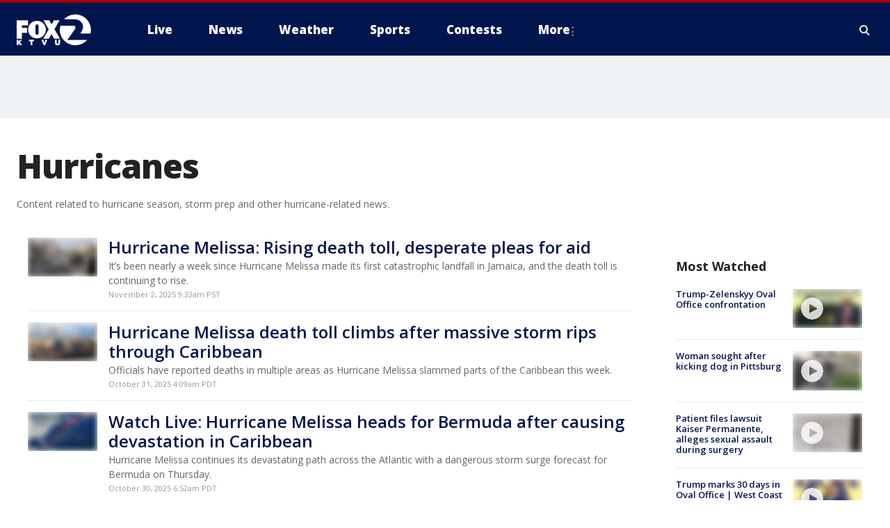

--- FILE ---
content_type: text/html; charset=utf-8
request_url: https://www.ktvu.com/tag/weather/hurricanes
body_size: 35501
content:
<!doctype html>
<html data-n-head-ssr lang="en" data-n-head="lang">
  <head>
    <!-- Google Tag Manager -->
    <script>
    function loadGTMIfNotLocalOrPreview() {
      const host = window.location.host.toLowerCase();
      const excludedHosts = ["local", "preview", "stage-preview"];
      if (!excludedHosts.some(excludedHost => host.startsWith(excludedHost))) {
        (function(w,d,s,l,i){w[l]=w[l]||[];w[l].push({'gtm.start':
        new Date().getTime(),event:'gtm.js'});var f=d.getElementsByTagName(s)[0],
        j=d.createElement(s),dl=l!='dataLayer'?'&l='+l:'';j.async=true;j.src=
        'https://www.googletagmanager.com/gtm.js?id='+i+dl;f.parentNode.insertBefore(j,f);
        })(window,document,'script','dataLayer','GTM-TMF4BDJ');
      }
    }
    loadGTMIfNotLocalOrPreview();
    </script>
    <!-- End Google Tag Manager -->
    <title data-n-head="true">Hurricanes | KTVU FOX 2</title><meta data-n-head="true" http-equiv="X-UA-Compatible" content="IE=edge,chrome=1"><meta data-n-head="true" name="viewport" content="width=device-width, minimum-scale=1.0, initial-scale=1.0"><meta data-n-head="true" charset="UTF-8"><meta data-n-head="true" name="format-detection" content="telephone=no"><meta data-n-head="true" name="msapplication-square70x70logo" content="//static.foxtv.com/static/orion/img/ktvu/favicons/mstile-70x70.png"><meta data-n-head="true" name="msapplication-square150x150logo" content="//static.foxtv.com/static/orion/img/ktvu/favicons/mstile-150x150.png"><meta data-n-head="true" name="msapplication-wide310x150logo" content="//static.foxtv.com/static/orion/img/ktvu/favicons/mstile-310x150.png"><meta data-n-head="true" name="msapplication-square310x310logo" content="//static.foxtv.com/static/orion/img/ktvu/favicons/mstile-310x310.png"><meta data-n-head="true" data-hid="description" name="description" content="Content related to hurricane season, storm prep and other hurricane-related news."><meta data-n-head="true" data-hid="fb:app_id" property="fb:app_id" content="181802138889270"><meta data-n-head="true" data-hid="prism.stationId" name="prism.stationId" content="KTVU_FOX2"><meta data-n-head="true" data-hid="prism.stationCallSign" name="prism.stationCallSign" content="ktvu"><meta data-n-head="true" data-hid="prism.channel" name="prism.channel" content="fts"><meta data-n-head="true" data-hid="prism.section" name="prism.section" content="tag"><meta data-n-head="true" data-hid="prism.subsection1" name="prism.subsection1" content=""><meta data-n-head="true" data-hid="prism.subsection2" name="prism.subsection2" content=""><meta data-n-head="true" data-hid="prism.subsection3" name="prism.subsection3" content=""><meta data-n-head="true" data-hid="prism.subsection4" name="prism.subsection4" content=""><meta data-n-head="true" data-hid="prism.aggregationType" name="prism.aggregationType" content="tag"><meta data-n-head="true" data-hid="prism.genre" name="prism.genre" content="homePage"><meta data-n-head="true" data-hid="pagetype" name="pagetype" content="tag" scheme="dcterms.DCMIType"><meta data-n-head="true" data-hid="strikepagetype" name="strikepagetype" content="section-front" scheme="dcterms.DCMIType"><meta data-n-head="true" data-hid="content-creator" name="content-creator" content="tiger"><meta data-n-head="true" data-hid="dc.creator" name="dc.creator" scheme="dcterms.creator" content=""><meta data-n-head="true" data-hid="dc.title" name="dc.title" content="Hurricanes | KTVU FOX 2 San Francisco" lang="en"><meta data-n-head="true" data-hid="dc.subject" name="dc.subject" content=""><meta data-n-head="true" data-hid="dcterms.abstract" name="dcterms.abstract" content="Content related to hurricane season, storm prep and other hurricane-related news."><meta data-n-head="true" data-hid="dc.type" name="dc.type" scheme="dcterms.DCMIType" content="Collection"><meta data-n-head="true" data-hid="dc.description" name="dc.description" content="Content related to hurricane season, storm prep and other hurricane-related news."><meta data-n-head="true" data-hid="dc.language" name="dc.language" scheme="dcterms.RFC4646" content="en-US"><meta data-n-head="true" data-hid="dc.publisher" name="dc.publisher" content="KTVU FOX 2 San Francisco"><meta data-n-head="true" data-hid="dc.format" name="dc.format" scheme="dcterms.URI" content="text/html"><meta data-n-head="true" data-hid="dc.identifier" name="dc.identifier" scheme="dcterms.URI" content="urn:uri:base64:dHJhbnNjcmlwdDI0Mw=="><meta data-n-head="true" data-hid="dc.source" name="dc.source" content="KTVU FOX 2 San Francisco"><meta data-n-head="true" data-hid="dc.date" name="dc.date" content=""><meta data-n-head="true" data-hid="dcterms.created" name="dcterms.created" scheme="dcterms.ISO8601" content=""><meta data-n-head="true" data-hid="dcterms.modified" name="dcterms.modified" scheme="dcterms.ISO8601" content=""><meta data-n-head="true" data-hid="og:title" property="og:title" content="Hurricanes | KTVU FOX 2 San Francisco"><meta data-n-head="true" data-hid="og:description" property="og:description" content="Content related to hurricane season, storm prep and other hurricane-related news."><meta data-n-head="true" data-hid="og:type" property="og:type" content="article"><meta data-n-head="true" data-hid="og:image" property="og:image" content="https://images.foxtv.com/www.ktvu.com/img/1280/720/default-image.png?ve=1&amp;tl=1"><meta data-n-head="true" data-hid="og:image:width" property="og:image:width" content="1280"><meta data-n-head="true" data-hid="og:image:height" property="og:image:height" content="720"><meta data-n-head="true" data-hid="og:url" property="og:url" content="https://www.ktvu.com/tag/weather/hurricanes"><meta data-n-head="true" data-hid="og:site_name" property="og:site_name" content="KTVU FOX 2 San Francisco"><meta data-n-head="true" data-hid="og:locale" property="og:locale" content="en_US"><meta data-n-head="true" data-hid="robots" name="robots" content="index, follow, max-image-preview:large, max-video-preview:-1"><meta data-n-head="true" data-hid="fox.app_version" name="fox.app_version" content="v77"><meta data-n-head="true" data-hid="fox.fix_version" name="fox.fix_version" content="10.1.0"><meta data-n-head="true" data-hid="fox.app_build" name="fox.app_build" content="no build version"><meta data-n-head="true" name="twitter:card" content="summary_large_image"><meta data-n-head="true" name="twitter:site" content="@KTVU"><meta data-n-head="true" name="twitter:site:id" content="@KTVU"><meta data-n-head="true" name="twitter:title" content="Hurricanes | KTVU FOX 2 San Francisco"><meta data-n-head="true" name="twitter:description" content="Content related to hurricane season, storm prep and other hurricane-related news."><meta data-n-head="true" name="twitter:image" content="https://www.ktvu.com/img/default-image.png"><meta data-n-head="true" name="twitter:creator" content="@KTVU"><meta data-n-head="true" name="twitter:creator:id" content="@KTVU"><meta data-n-head="true" name="twitter:url" content="https://www.ktvu.com/tag/weather/hurricanes"><meta data-n-head="true" name="fox.name" content="Archive Landing"><meta data-n-head="true" name="fox.category" content="hurricanes"><meta data-n-head="true" name="fox.page_content_category" content="hurricanes"><meta data-n-head="true" name="fox.page_name" content="ktvu:web:archive:tag:Hurricanes"><meta data-n-head="true" name="fox.page_content_level_1" content="ktvu:web:archive"><meta data-n-head="true" name="fox.page_content_level_2" content="ktvu:web:archive:tag"><meta data-n-head="true" name="fox.page_content_level_3" content="ktvu:web:archive:tag:Hurricanes"><meta data-n-head="true" name="fox.page_content_level_4" content="ktvu:web:archive:tag:Hurricanes"><meta data-n-head="true" name="fox.page_type" content="Hurricanes"><meta data-n-head="true" name="column" content=""><meta data-n-head="true" name="fox.page_content_version" content="n/a"><meta data-n-head="true" name="fox.page_canonical_url" content="https://www.ktvu.com/tag/weather/hurricanes"><meta data-n-head="true" name="classification" content="hurricanes"><meta data-n-head="true" name="classification-isa" content="hurricanes"><meta data-n-head="true" name="column" content=""><link data-n-head="true" rel="preconnect" href="https://prod.player.fox.digitalvideoplatform.com" crossorigin="anonymous"><link data-n-head="true" rel="dns-prefetch" href="https://prod.player.fox.digitalvideoplatform.com"><link data-n-head="true" rel="stylesheet" href="https://statics.foxsports.com/static/orion/style/css/scorestrip-external.css"><link data-n-head="true" rel="icon" type="image/x-icon" href="/favicons/ktvu/favicon.ico"><link data-n-head="true" rel="stylesheet" href="https://fonts.googleapis.com/css?family=Open+Sans:300,400,400i,600,600i,700,700i,800,800i&amp;display=swap"><link data-n-head="true" rel="stylesheet" href="https://fonts.googleapis.com/css2?family=Rubik:wght@700&amp;display=swap"><link data-n-head="true" rel="schema.dcterms" href="//purl.org/dc/terms/"><link data-n-head="true" rel="schema.prism" href="//prismstandard.org/namespaces/basic/2.1/"><link data-n-head="true" rel="schema.iptc" href="//iptc.org/std/nar/2006-10-01/"><link data-n-head="true" rel="shortcut icon" href="//static.foxtv.com/static/orion/img/ktvu/favicons/favicon.ico" type="image/x-icon"><link data-n-head="true" rel="apple-touch-icon" sizes="57x57" href="//static.foxtv.com/static/orion/img/ktvu/favicons/apple-touch-icon-57x57.png"><link data-n-head="true" rel="apple-touch-icon" sizes="60x60" href="//static.foxtv.com/static/orion/img/ktvu/favicons/apple-touch-icon-60x60.png"><link data-n-head="true" rel="apple-touch-icon" sizes="72x72" href="//static.foxtv.com/static/orion/img/ktvu/favicons/apple-touch-icon-72x72.png"><link data-n-head="true" rel="apple-touch-icon" sizes="76x76" href="//static.foxtv.com/static/orion/img/ktvu/favicons/apple-touch-icon-76x76.png"><link data-n-head="true" rel="apple-touch-icon" sizes="114x114" href="//static.foxtv.com/static/orion/img/ktvu/favicons/apple-touch-icon-114x114.png"><link data-n-head="true" rel="apple-touch-icon" sizes="120x120" href="//static.foxtv.com/static/orion/img/ktvu/favicons/apple-touch-icon-120x120.png"><link data-n-head="true" rel="apple-touch-icon" sizes="144x144" href="//static.foxtv.com/static/orion/img/ktvu/favicons/apple-touch-icon-144x144.png"><link data-n-head="true" rel="apple-touch-icon" sizes="152x152" href="//static.foxtv.com/static/orion/img/ktvu/favicons/apple-touch-icon-152x152.png"><link data-n-head="true" rel="apple-touch-icon" sizes="180x180" href="//static.foxtv.com/static/orion/img/ktvu/favicons/apple-touch-icon-180x180.png"><link data-n-head="true" rel="icon" type="image/png" href="//static.foxtv.com/static/orion/img/ktvu/favicons/favicon-16x16.png" sizes="16x16"><link data-n-head="true" rel="icon" type="image/png" href="//static.foxtv.com/static/orion/img/ktvu/favicons/favicon-32x32.png" sizes="32x32"><link data-n-head="true" rel="icon" type="image/png" href="//static.foxtv.com/static/orion/img/ktvu/favicons/favicon-96x96.png" sizes="96x96"><link data-n-head="true" rel="icon" type="image/png" href="//static.foxtv.com/static/orion/img/ktvu/favicons/android-chrome-192x192.png" sizes="192x192"><link data-n-head="true" href="https://fonts.gstatic.com" rel="preconnect" crossorigin="true"><link data-n-head="true" href="https://fonts.googleapis.com" rel="preconnect" crossorigin="true"><link data-n-head="true" rel="stylesheet" href="https://fonts.googleapis.com/css?family=Source+Sans+Pro:200,300,400,600,400italic,700,700italic,300,300italic,600italic/"><link data-n-head="true" rel="preconnect" href="https://cdn.segment.com/"><link data-n-head="true" rel="preconnect" href="https://widgets.media.weather.com/"><link data-n-head="true" rel="preconnect" href="https://elections.ap.org/"><link data-n-head="true" rel="preconnect" href="https://www.google-analytics.com/"><link data-n-head="true" rel="preconnect" href="http://static.chartbeat.com/"><link data-n-head="true" rel="preconnect" href="https://sb.scorecardresearch.com/"><link data-n-head="true" rel="preconnect" href="http://www.googletagmanager.com/"><link data-n-head="true" rel="preconnect" href="https://cdn.optimizely.com/"><link data-n-head="true" rel="preconnect" href="https://cdn.segment.com/"><link data-n-head="true" rel="preconnect" href="https://connect.facebook.net/"><link data-n-head="true" rel="preconnect" href="https://prod.player.fox.digitalvideoplatform.com/"><link data-n-head="true" rel="preload" as="script" href="https://prod.player.fox.digitalvideoplatform.com/wpf/v3/3.2.56/wpf_player.js"><link data-n-head="true" rel="prefetch" as="script" href="https://prod.player.fox.digitalvideoplatform.com/wpf/v3/3.2.56/lib/wpf_bitmovin_yospace_player.js"><link data-n-head="true" rel="prefetch" as="script" href="https://prod.player.fox.digitalvideoplatform.com/wpf/v3/3.2.56/lib/wpf_conviva_reporter.js"><link data-n-head="true" rel="prefetch" as="script" href="https://prod.player.fox.digitalvideoplatform.com/wpf/v3/3.2.56/lib/wpf_mux_reporter.js"><link data-n-head="true" rel="prefetch" as="script" href="https://prod.player.fox.digitalvideoplatform.com/wpf/v3/3.2.56/lib/wpf_adobeheartbeat_reporter.js"><link data-n-head="true" rel="prefetch" as="script" href="https://prod.player.fox.digitalvideoplatform.com/wpf/v3/3.2.56/lib/wpf_comscore_reporter.js"><link data-n-head="true" rel="prefetch" as="script" href="https://prod.player.fox.digitalvideoplatform.com/wpf/v3/3.2.56/lib/wpf_controls.js"><link data-n-head="true" rel="stylesheet" href="//static.foxtv.com/static/orion/css/default/category.rs.css"><link data-n-head="true" rel="image_src" href="https://www.ktvu.com/img/default-image.png"><link data-n-head="true" rel="alternate" type="application/rss+xml" title="Hurricanes | KTVU FOX 2" href="https://www.ktvu.com/rss.xml?tag=hurricanes"><link data-n-head="true" rel="canonical" href="https://www.ktvu.com/tag/weather/hurricanes"><link data-n-head="true" rel="next" href="https://www.ktvu.com/tag/weather/hurricanes?page=2"><link data-n-head="true" rel="alternate" title="KTVU FOX 2 San Francisco - Local News" type="application/rss+xml" href="https://www.ktvu.com/rss/category/local-news"><link data-n-head="true" rel="alternate" title="KTVU FOX 2 San Francisco - National News" type="application/rss+xml" href="https://www.ktvu.com/rss/category/national-news"><link data-n-head="true" rel="alternate" title="KTVU FOX 2 San Francisco - Tag Crime Publicsafety" type="application/rss+xml" href="https://www.ktvu.com/rss/tags/crime-publicsafety"><link data-n-head="true" rel="alternate" title="KTVU FOX 2 San Francisco - Tag Consumer" type="application/rss+xml" href="https://www.ktvu.com/rss/tags/consumer"><link data-n-head="true" rel="alternate" title="KTVU FOX 2 San Francisco - Podcasts" type="application/rss+xml" href="https://www.ktvu.com/rss/category/podcasts"><link data-n-head="true" rel="alternate" title="KTVU FOX 2 San Francisco - Traffic Map Realtime" type="application/rss+xml" href="https://www.ktvu.com/rss/category/traffic-map-realtime"><link data-n-head="true" rel="alternate" title="KTVU FOX 2 San Francisco - Contests" type="application/rss+xml" href="https://www.ktvu.com/rss/category/contests"><link data-n-head="true" rel="alternate" title="KTVU FOX 2 San Francisco - Tag Lifestyle Food Drink Recipes" type="application/rss+xml" href="https://www.ktvu.com/rss/tags/lifestyle,food-drink,recipes"><link data-n-head="true" rel="alternate" title="KTVU FOX 2 San Francisco - Tag Weather Earthquakes" type="application/rss+xml" href="https://www.ktvu.com/rss/tags/weather,earthquakes"><link data-n-head="true" rel="alternate" title="KTVU FOX 2 San Francisco - Tag Weather Severe Weather" type="application/rss+xml" href="https://www.ktvu.com/rss/tags/weather,severe-weather"><link data-n-head="true" rel="alternate" title="KTVU FOX 2 San Francisco - Mobile Apps" type="application/rss+xml" href="https://www.ktvu.com/rss/category/mobile-apps"><link data-n-head="true" rel="alternate" title="KTVU FOX 2 San Francisco - Tag Nfl 49ers" type="application/rss+xml" href="https://www.ktvu.com/rss/tags/nfl,49ers"><link data-n-head="true" rel="alternate" title="KTVU FOX 2 San Francisco - Tag Nba Warriors" type="application/rss+xml" href="https://www.ktvu.com/rss/tags/nba,warriors"><link data-n-head="true" rel="alternate" title="KTVU FOX 2 San Francisco - Tag Mlb Giants" type="application/rss+xml" href="https://www.ktvu.com/rss/tags/mlb,giants"><link data-n-head="true" rel="alternate" title="KTVU FOX 2 San Francisco - Tag Mlb Athletics" type="application/rss+xml" href="https://www.ktvu.com/rss/tags/mlb,athletics"><link data-n-head="true" rel="alternate" title="KTVU FOX 2 San Francisco - Tag Nhl Sj Sharks" type="application/rss+xml" href="https://www.ktvu.com/rss/tags/nhl,sj-sharks"><link data-n-head="true" rel="alternate" title="KTVU FOX 2 San Francisco - Tag Homeless" type="application/rss+xml" href="https://www.ktvu.com/rss/tags/homeless"><link data-n-head="true" rel="alternate" title="KTVU FOX 2 San Francisco - Tag Money Us Economy" type="application/rss+xml" href="https://www.ktvu.com/rss/tags/money,us-economy"><link data-n-head="true" rel="alternate" title="KTVU FOX 2 San Francisco - Tag Business Small Business" type="application/rss+xml" href="https://www.ktvu.com/rss/tags/business,small-business"><link data-n-head="true" rel="alternate" title="KTVU FOX 2 San Francisco - Tag Us Ca" type="application/rss+xml" href="https://www.ktvu.com/rss/tags/us,ca"><link data-n-head="true" rel="alternate" title="KTVU FOX 2 San Francisco - About Us" type="application/rss+xml" href="https://www.ktvu.com/rss/category/about-us"><link data-n-head="true" rel="alternate" title="KTVU FOX 2 San Francisco - Team" type="application/rss+xml" href="https://www.ktvu.com/rss/category/team"><link data-n-head="true" rel="alternate" title="KTVU FOX 2 San Francisco - Jobs And Internships At Ktvu" type="application/rss+xml" href="https://www.ktvu.com/rss/category/jobs-and-internships-at-ktvu"><link data-n-head="true" rel="alternate" title="KTVU FOX 2 San Francisco - Whats On Fox" type="application/rss+xml" href="https://www.ktvu.com/rss/category/whats-on-fox"><link data-n-head="true" rel="alternate" title="KTVU FOX 2 San Francisco - Public File Inquiries" type="application/rss+xml" href="https://www.ktvu.com/rss/category/public-file-inquiries"><link data-n-head="true" rel="alternate" title="KTVU FOX 2 San Francisco - Discover the latest breaking news." type="application/rss+xml" href="https://www.ktvu.com/latest.xml"><script data-n-head="true" type="text/javascript" data-hid="pal-script" src="//imasdk.googleapis.com/pal/sdkloader/pal.js"></script><script data-n-head="true" type="text/javascript" src="https://statics.foxsports.com/static/orion/scorestrip.js" async="false" defer="true"></script><script data-n-head="true" type="text/javascript">
        (function (h,o,u,n,d) {
          h=h[d]=h[d]||{q:[],onReady:function(c){h.q.push(c)}}
          d=o.createElement(u);d.async=1;d.src=n
          n=o.getElementsByTagName(u)[0];n.parentNode.insertBefore(d,n)
        })(window,document,'script','https://www.datadoghq-browser-agent.com/datadog-rum-v4.js','DD_RUM')
        DD_RUM.onReady(function() {
          DD_RUM.init({
            clientToken: 'pub6d08621e10189e2259b02648fb0f12e4',
            applicationId: 'f7e50afb-e642-42a0-9619-b32a46fc1075',
            site: 'datadoghq.com',
            service: 'www.ktvu.com',
            env: 'prod',
            // Specify a version number to identify the deployed version of your application in Datadog
            version: '1.0.0',
            sampleRate: 20,
            sessionReplaySampleRate: 0,
            trackInteractions: true,
            trackResources: true,
            trackLongTasks: true,
            defaultPrivacyLevel: 'mask-user-input',
          });
          // DD_RUM.startSessionReplayRecording();
        })</script><script data-n-head="true" type="text/javascript" src="https://foxkit.fox.com/sdk/profile/v2.15.0/profile.js" async="false" defer="true"></script><script data-n-head="true" src="https://js.appboycdn.com/web-sdk/5.6/braze.min.js" async="true" defer="true"></script><script data-n-head="true" src="https://c.amazon-adsystem.com/aax2/apstag.js" async="true" defer="true"></script><script data-n-head="true" src="https://www.googletagmanager.com/gtag/js?id=UA-56756455-1" async="true"></script><script data-n-head="true" type="text/javascript">// 86acbd31cd7c09cf30acb66d2fbedc91daa48b86:1701192511.839089
!function(n,r,e,t,c){var i,o="Promise"in n,u={then:function(){return u},catch:function(n){
return n(new Error("Airship SDK Error: Unsupported browser")),u}},s=o?new Promise((function(n,r){i=function(e,t){e?r(e):n(t)}})):u
;s._async_setup=function(n){if(o)try{i(null,n(c))}catch(n){i(n)}},n[t]=s;var a=r.createElement("script");a.src=e,a.async=!0,a.id="_uasdk",
a.rel=t,r.head.appendChild(a)}(window,document,'https://aswpsdkus.com/notify/v1/ua-sdk.min.js',
  'UA', {
    vapidPublicKey: 'BGShSAqBe-6P6B9ITtnW0Oaf9q4orhtTTYF7NWX1Svd5i1PfF-D9lMliyGkXyJQnSQd4wX3H2WNnEIBlP3h6F-8=',
    websitePushId: 'web.ktvu.prod',
    appKey: 'U3JKP4z8QJGf6jss8xZZEA',
    token: 'MTpVM0pLUDR6OFFKR2Y2anNzOHhaWkVBOmNOUUlCb0ZxNEdxMzloaGc0SUFOUXJaS2VlS0QwTm5TUklaVS1ZamVLckk'
  });
</script><script data-n-head="true" type="text/javascript">UA.then(sdk => {
        sdk.plugins.load('html-prompt', 'https://aswpsdkus.com/notify/v1/ua-html-prompt.min.js', {
          appearDelay: 5000,
          disappearDelay: 2000000000000000000000000,
          askAgainDelay: 0,
          stylesheet: './css/airship.css',
          auto: false,
          type: 'alert',
          position: 'top',
          i18n: {
            en: {
              title: 'Stay Informed',
              message: 'Receive alerts to the biggest stories worth your time',
              accept: 'Allow',
              deny: 'No Thanks'
            }
          },
          logo: '/favicons/ktvu/favicon.ico'
        }).then(plugin => {
          const auditSession = () => {
            const airshipPageViews = parseInt(window.sessionStorage.getItem('currentAirShipPageViews'), 10)
            if (airshipPageViews > 1) {
              plugin.prompt();
              console.info('Airship: prompt called')
              clearInterval(auditInterval);
              window.sessionStorage.setItem('currentAirShipPageViews', 0)
            }
          }
          const auditInterval = setInterval(auditSession, 2000);
        })
      })</script><script data-n-head="true" src="https://scripts.webcontentassessor.com/scripts/073e1d4e67352d316aef36ef546c324623411224a1dfcad54bfb8626003e20f3"></script><script data-n-head="true" src="//static.foxtv.com/static/orion/scripts/core/ag.core.js"></script><script data-n-head="true" src="//static.foxtv.com/static/isa/core.js"></script><script data-n-head="true" src="//static.foxtv.com/static/orion/scripts/station/default/loader.js"></script><script data-n-head="true" src="https://widgets.media.weather.com/wxwidget.loader.js?cid=996314550" defer=""></script><script data-n-head="true" src="https://prod.player.fox.digitalvideoplatform.com/wpf/v3/3.2.56/wpf_player.js" defer="" data-hid="fox-player-main-script"></script><script data-n-head="true" src="//static.foxtv.com/static/leap/loader.js"></script><script data-n-head="true" >(function () {
        var _sf_async_config = window._sf_async_config = (window._sf_async_config || {})
        _sf_async_config.uid = 65824
        _sf_async_config.domain = 'ktvu.com'
        _sf_async_config.flickerControl = false
        _sf_async_config.useCanonical = true

        // Function to set ISA-dependent values with proper error handling
        function setISAValues() {
          if (window.FTS && window.FTS.ISA && window.FTS.ISA._meta) {
            try {
              _sf_async_config.sections = window.FTS.ISA._meta.section || ''
              _sf_async_config.authors = window.FTS.ISA._meta.fox['fox.page_content_author'] ||
                                       window.FTS.ISA._meta.fox['fox.page_content_author_secondary'] ||
                                       window.FTS.ISA._meta.raw.publisher || ''
            } catch (e) {
              console.warn('FTS.ISA values not available yet:', e)
              _sf_async_config.sections = ''
              _sf_async_config.authors = ''
            }
          } else {
            // Set default values if ISA is not available
            _sf_async_config.sections = ''
            _sf_async_config.authors = ''

            // Retry after a short delay if ISA is not loaded yet
            setTimeout(setISAValues, 100)
          }
        }

        // Set ISA values initially
        setISAValues()

        _sf_async_config.useCanonicalDomain = true
        function loadChartbeat() {
          var e = document.createElement('script');
            var n = document.getElementsByTagName('script')[0];
            e.type = 'text/javascript';
            e.async = true;
            e.src = '//static.chartbeat.com/js/chartbeat.js';
            n.parentNode.insertBefore(e, n);
        }
        loadChartbeat();
        })()</script><script data-n-head="true" src="//static.chartbeat.com/js/chartbeat_mab.js"></script><script data-n-head="true" src="//static.chartbeat.com/js/chartbeat.js"></script><script data-n-head="true" src="https://interactives.ap.org/election-results/assets/microsite/resizeClient.js" defer=""></script><script data-n-head="true" data-hid="strike-loader" src="https://strike.fox.com/static/fts/display/loader.js" type="text/javascript"></script><script data-n-head="true" >
          (function() {
              window.foxstrike = window.foxstrike || {};
              window.foxstrike.cmd = window.foxstrike.cmd || [];
          })()
        </script><script data-n-head="true" src="/taboola/taboola-category.js" type="text/javascript" async="true" defer="true"></script><link rel="preload" href="/_wzln/d8b6bbc3baebdc256f0c.js" as="script"><link rel="preload" href="/_wzln/6144630b6de6fee53c2b.js" as="script"><link rel="preload" href="/_wzln/75fbf55b66d4e492ce22.js" as="script"><link rel="preload" href="/_wzln/d5cf62ee6b900be4ddf2.js" as="script"><link rel="preload" href="/_wzln/81a0d193fb7aa7d00b15.js" as="script"><link rel="preload" href="/_wzln/faf84f34bd8b8203e780.js" as="script"><link rel="preload" href="/_wzln/2f1e8cf65fb5f8f90f33.js" as="script"><style data-vue-ssr-id="3d723bd8:0 153764a8:0 4af943b2:0 01f125af:0 7e965aea:0 fe2c1b5a:0 c789a71e:0 2151d74a:0 6ff5c715:0 42dc6fe6:0 4a3d6b7a:0 3c367053:0 5c0b7ab5:0 c061adc6:0">.v-select{position:relative;font-family:inherit}.v-select,.v-select *{box-sizing:border-box}@keyframes vSelectSpinner{0%{transform:rotate(0deg)}to{transform:rotate(1turn)}}.vs__fade-enter-active,.vs__fade-leave-active{pointer-events:none;transition:opacity .15s cubic-bezier(1,.5,.8,1)}.vs__fade-enter,.vs__fade-leave-to{opacity:0}.vs--disabled .vs__clear,.vs--disabled .vs__dropdown-toggle,.vs--disabled .vs__open-indicator,.vs--disabled .vs__search,.vs--disabled .vs__selected{cursor:not-allowed;background-color:#f8f8f8}.v-select[dir=rtl] .vs__actions{padding:0 3px 0 6px}.v-select[dir=rtl] .vs__clear{margin-left:6px;margin-right:0}.v-select[dir=rtl] .vs__deselect{margin-left:0;margin-right:2px}.v-select[dir=rtl] .vs__dropdown-menu{text-align:right}.vs__dropdown-toggle{-webkit-appearance:none;-moz-appearance:none;appearance:none;display:flex;padding:0 0 4px;background:none;border:1px solid rgba(60,60,60,.26);border-radius:4px;white-space:normal}.vs__selected-options{display:flex;flex-basis:100%;flex-grow:1;flex-wrap:wrap;padding:0 2px;position:relative}.vs__actions{display:flex;align-items:center;padding:4px 6px 0 3px}.vs--searchable .vs__dropdown-toggle{cursor:text}.vs--unsearchable .vs__dropdown-toggle{cursor:pointer}.vs--open .vs__dropdown-toggle{border-bottom-color:transparent;border-bottom-left-radius:0;border-bottom-right-radius:0}.vs__open-indicator{fill:rgba(60,60,60,.5);transform:scale(1);transition:transform .15s cubic-bezier(1,-.115,.975,.855);transition-timing-function:cubic-bezier(1,-.115,.975,.855)}.vs--open .vs__open-indicator{transform:rotate(180deg) scale(1)}.vs--loading .vs__open-indicator{opacity:0}.vs__clear{fill:rgba(60,60,60,.5);padding:0;border:0;background-color:transparent;cursor:pointer;margin-right:8px}.vs__dropdown-menu{display:block;box-sizing:border-box;position:absolute;top:calc(100% - 1px);left:0;z-index:1000;padding:5px 0;margin:0;width:100%;max-height:350px;min-width:160px;overflow-y:auto;box-shadow:0 3px 6px 0 rgba(0,0,0,.15);border:1px solid rgba(60,60,60,.26);border-top-style:none;border-radius:0 0 4px 4px;text-align:left;list-style:none;background:#fff}.vs__no-options{text-align:center}.vs__dropdown-option{line-height:1.42857143;display:block;padding:3px 20px;clear:both;color:#333;white-space:nowrap;cursor:pointer}.vs__dropdown-option--highlight{background:#5897fb;color:#fff}.vs__dropdown-option--deselect{background:#fb5858;color:#fff}.vs__dropdown-option--disabled{background:inherit;color:rgba(60,60,60,.5);cursor:inherit}.vs__selected{display:flex;align-items:center;background-color:#f0f0f0;border:1px solid rgba(60,60,60,.26);border-radius:4px;color:#333;line-height:1.4;margin:4px 2px 0;padding:0 .25em;z-index:0}.vs__deselect{display:inline-flex;-webkit-appearance:none;-moz-appearance:none;appearance:none;margin-left:4px;padding:0;border:0;cursor:pointer;background:none;fill:rgba(60,60,60,.5);text-shadow:0 1px 0 #fff}.vs--single .vs__selected{background-color:transparent;border-color:transparent}.vs--single.vs--loading .vs__selected,.vs--single.vs--open .vs__selected{position:absolute;opacity:.4}.vs--single.vs--searching .vs__selected{display:none}.vs__search::-webkit-search-cancel-button{display:none}.vs__search::-ms-clear,.vs__search::-webkit-search-decoration,.vs__search::-webkit-search-results-button,.vs__search::-webkit-search-results-decoration{display:none}.vs__search,.vs__search:focus{-webkit-appearance:none;-moz-appearance:none;appearance:none;line-height:1.4;font-size:1em;border:1px solid transparent;border-left:none;outline:none;margin:4px 0 0;padding:0 7px;background:none;box-shadow:none;width:0;max-width:100%;flex-grow:1;z-index:1}.vs__search::-moz-placeholder{color:inherit}.vs__search::placeholder{color:inherit}.vs--unsearchable .vs__search{opacity:1}.vs--unsearchable:not(.vs--disabled) .vs__search{cursor:pointer}.vs--single.vs--searching:not(.vs--open):not(.vs--loading) .vs__search{opacity:.2}.vs__spinner{align-self:center;opacity:0;font-size:5px;text-indent:-9999em;overflow:hidden;border:.9em solid hsla(0,0%,39.2%,.1);border-left-color:rgba(60,60,60,.45);transform:translateZ(0);animation:vSelectSpinner 1.1s linear infinite;transition:opacity .1s}.vs__spinner,.vs__spinner:after{border-radius:50%;width:5em;height:5em}.vs--loading .vs__spinner{opacity:1}
.fts-scorestrip-wrap{width:100%}.fts-scorestrip-wrap .fts-scorestrip-container{padding:0 16px;max-width:1280px;margin:0 auto}@media screen and (min-width:1024px){.fts-scorestrip-wrap .fts-scorestrip-container{padding:15px 24px}}
.fade{pointer-events:none;opacity:.2;transition:opacity 1s}#taboola-below-content-thumbnails---section-fronts{padding:16px}.tag-content-block{display:block;clear:both;width:100%}
#xd-channel-container[data-v-0130ae53]{margin:0 auto;max-width:1280px;height:1px}#xd-channel-fts-iframe[data-v-0130ae53]{position:relative;top:-85px;left:86.1%;width:100%;display:none}@media (min-width:768px) and (max-width:1163px){#xd-channel-fts-iframe[data-v-0130ae53]{left:84%}}@media (min-width:768px) and (max-width:1056px){#xd-channel-fts-iframe[data-v-0130ae53]{left:81%}}@media (min-width:768px) and (max-width:916px){#xd-channel-fts-iframe[data-v-0130ae53]{left:79%}}@media (min-width:769px) and (max-width:822px){#xd-channel-fts-iframe[data-v-0130ae53]{left:77%}}@media (min-width:400px) and (max-width:767px){#xd-channel-fts-iframe[data-v-0130ae53]{display:none!important}}.branding[data-v-0130ae53]{padding-top:0}@media (min-width:768px){.branding[data-v-0130ae53]{padding-top:10px}}
.title--hide[data-v-b8625060]{display:none}
#fox-id-logged-in[data-v-f7244ab2]{display:none}.button-reset[data-v-f7244ab2]{background:none;border:none;padding:0;cursor:pointer;outline:inherit}.watch-live[data-v-f7244ab2]{background-color:#a70000;border-radius:3px;margin-top:16px;margin-right:-10px;padding:8px 9px;max-height:31px}.watch-live>a[data-v-f7244ab2]{color:#fff;font-weight:900;font-size:12px}.small-btn-grp[data-v-f7244ab2]{display:flex}.sign-in[data-v-f7244ab2]{width:43px;height:17px;font-size:12px;font-weight:800;font-stretch:normal;font-style:normal;line-height:normal;letter-spacing:-.25px;color:#fff}.sign-in-mobile[data-v-f7244ab2]{margin:16px 12px 0 0}.sign-in-mobile[data-v-f7244ab2],.sign-in-tablet-and-up[data-v-f7244ab2]{background-color:#334f99;width:59px;height:31px;border-radius:3px}.sign-in-tablet-and-up[data-v-f7244ab2]{float:left;margin-right:16px;margin-top:24px}.sign-in-tablet-and-up[data-v-f7244ab2]:hover{background-color:#667bb3}.avatar-desktop[data-v-f7244ab2]{width:28px;height:28px;float:left;margin-right:16px;margin-top:24px}.avatar-mobile[data-v-f7244ab2]{width:33px;height:33px;margin:16px 12px 0 0}
.alert-storm .alert-text[data-v-6e1c7e98]{top:0}.alert-storm .alert-info a[data-v-6e1c7e98]{color:#fff}.alert-storm .alert-title[data-v-6e1c7e98]:before{display:inline-block;position:absolute;left:-18px;top:2px;height:15px;width:12px;background:url(//static.foxtv.com/static/orion/img/core/s/weather/warning.svg) no-repeat;background-size:contain}@media (min-width:768px){.alert-storm .alert-title[data-v-6e1c7e98]:before{left:0;top:0;height:24px;width:21px}}
.min-height-ad[data-v-2c3e8482]{min-height:0}.pre-content .min-height-ad[data-v-2c3e8482]{min-height:90px}@media only screen and (max-width:767px){.page-content .lsf-mobile[data-v-2c3e8482],.right-rail .lsf-mobile[data-v-2c3e8482],.sidebar-secondary .lsf-mobile[data-v-2c3e8482]{min-height:300px;min-width:250px}}@media only screen and (min-width:768px){.right-rail .lsf-ban[data-v-2c3e8482],.sidebar-secondary .lsf-ban[data-v-2c3e8482]{min-height:250px;min-width:300px}.post-content .lsf-lb[data-v-2c3e8482],.pre-content .lsf-lb[data-v-2c3e8482]{min-height:90px;min-width:728px}}
.tag-description[data-v-26206cf8]{font-size:1.1rem;color:#666;line-height:1.6;margin:20px 0}
.responsive-image__container[data-v-2c4f2ba8]{overflow:hidden}.responsive-image__lazy-container[data-v-2c4f2ba8]{background-size:cover;background-position:50%;filter:blur(4px)}.responsive-image__lazy-container.loaded[data-v-2c4f2ba8]{filter:blur(0);transition:filter .3s ease-out}.responsive-image__picture[data-v-2c4f2ba8]{position:absolute;top:0;left:0}.rounded[data-v-2c4f2ba8]{border-radius:50%}
.collection .heading .title[data-v-74e027ca]{line-height:34px}
.live-main .collection-trending[data-v-51644bd2]{padding-left:0;padding-right:0}@media only screen and (max-width:375px) and (orientation:portrait){.live-main .collection-trending[data-v-51644bd2]{padding-left:10px;padding-right:10px}}@media (min-width:769px) and (max-width:1023px){.live-main .collection-trending[data-v-51644bd2]{padding-left:24px;padding-right:24px}}@media (min-width:1024px) and (max-width:2499px){.live-main .collection-trending[data-v-51644bd2]{padding-left:0;padding-right:0}}
.social-icons-footer .yt a[data-v-469bc58a]:after{background-image:url(/social-media/yt-icon.svg)}.social-icons-footer .link a[data-v-469bc58a]:after,.social-icons-footer .yt a[data-v-469bc58a]:after{background-position:0 0;background-size:100% 100%;background-repeat:no-repeat;height:16px;width:16px}.social-icons-footer .link a[data-v-469bc58a]:after{background-image:url(/social-media/link-icon.svg)}
.site-banner .btn-wrap-host[data-v-bd70ad56]:before{font-size:16px!important;line-height:1.5!important}.site-banner .btn-wrap-saf[data-v-bd70ad56]:before{font-size:20px!important}.site-banner .btn-wrap-ff[data-v-bd70ad56]:before{font-size:19.5px!important}</style>
   </head>
  <body class="fts category" data-n-head="class">
    <!-- Google Tag Manager (noscript) -->
    <noscript>
      <iframe src="https://www.googletagmanager.com/ns.html?id=GTM-TMF4BDJ" height="0" width="0" style="display:none;visibility:hidden"></iframe>
    </noscript>
    <!-- End Google Tag Manager (noscript) -->
    <amp-geo layout="nodisplay">
      <script type="application/json">
      {
        "ISOCountryGroups": {
          "eu": ["at", "be", "bg", "cy", "cz", "de", "dk", "ee", "es", "fi", "fr", "gb", "gr", "hr", "hu", "ie", "it", "lt", "lu", "lv", "mt", "nl", "pl", "pt", "ro", "se", "si", "sk"]
        }
      }
      </script>
    </amp-geo>
    <div data-server-rendered="true" id="__nuxt"><div id="__layout"><div id="wrapper" class="wrapper"><header class="site-header nav-closed" data-v-0130ae53><!----> <div class="site-header-inner" data-v-b8625060 data-v-0130ae53><div class="branding" data-v-b8625060><a title="KTVU FOX 2 — Local News &amp; Weather" href="/" data-name="logo" class="logo global-nav-item" data-v-b8625060><img src="//static.foxtv.com/static/orion/img/core/s/logos/fts-san-francisco-a.svg" alt="KTVU FOX 2 San Francisco" class="logo-full" data-v-b8625060> <img src="//static.foxtv.com/static/orion/img/core/s/logos/fts-san-francisco-b.svg" alt="KTVU FOX 2 San Francisco" class="logo-mini" data-v-b8625060></a> <!----></div> <div class="nav-row" data-v-b8625060><div class="primary-nav tablet-desktop" data-v-b8625060><nav id="main-nav" data-v-b8625060><ul data-v-b8625060><li class="menu-live" data-v-b8625060><a href="https://www.ktvu.com/live" data-name="Live" class="global-nav-item" data-v-b8625060><span data-v-b8625060>Live</span></a></li><li class="menu-news" data-v-b8625060><a href="https://www.ktvu.com/news" data-name="News" class="global-nav-item" data-v-b8625060><span data-v-b8625060>News</span></a></li><li class="menu-weather" data-v-b8625060><a href="https://www.ktvu.com/weather" data-name="Weather" class="global-nav-item" data-v-b8625060><span data-v-b8625060>Weather</span></a></li><li class="menu-sports" data-v-b8625060><a href="https://www.ktvu.com/sports" data-name="Sports" class="global-nav-item" data-v-b8625060><span data-v-b8625060>Sports</span></a></li><li class="menu-contests" data-v-b8625060><a href="https://www.ktvu.com/contests" data-name="Contests" class="global-nav-item" data-v-b8625060><span data-v-b8625060>Contests</span></a></li> <li class="menu-more" data-v-b8625060><a href="#" data-name="More" class="js-menu-toggle global-nav-item" data-v-b8625060>More</a></li></ul></nav></div> <div class="meta" data-v-b8625060><span data-v-f7244ab2 data-v-b8625060><!----> <!----> <!----> <button class="button-reset watch-live mobile" data-v-f7244ab2><a href="/live" data-name="Watch Live" class="global-nav-item" data-v-f7244ab2>Watch Live</a></button></span> <div class="search-toggle tablet-desktop" data-v-b8625060><a href="#" data-name="Search" class="js-focus-search global-nav-item" data-v-b8625060>Expand / Collapse search</a></div> <div class="menu mobile" data-v-b8625060><a href="#" data-name="Search" class="js-menu-toggle global-nav-item" data-v-b8625060>☰</a></div></div></div></div> <div class="expandable-nav" data-v-0130ae53><div class="inner" data-v-0130ae53><div class="search"><div class="search-wrap"><form autocomplete="off" action="/search" method="get"><fieldset><label for="search-site" class="label">Search site</label> <input id="search-site" type="text" placeholder="Search for keywords" name="q" onblur onfocus autocomplete="off" value="" class="resp_site_search"> <input type="hidden" name="ss" value="fb"> <input type="submit" value="Search" class="resp_site_submit"></fieldset></form></div></div></div> <div class="section-nav" data-v-0130ae53><div class="inner"><nav class="menu-news"><h6 class="nav-title"><a href="https://www.ktvu.com/news" data-name="News" class="global-nav-item">News</a></h6> <ul><li class="nav-item"><a href="/local-news">Local</a></li><li class="nav-item"><a href="/national-news">National</a></li><li class="nav-item"><a href="/tag/crime-publicsafety">Crime</a></li><li class="nav-item"><a href="https://www.ktvu.com/shows/california-drought">Drought</a></li><li class="nav-item"><a href="https://www.ktvu.com/shows/wildfires">Wildfires</a></li><li class="nav-item"><a href="https://www.ktvu.com/tag/business">Business</a></li><li class="nav-item"><a href="/tag/consumer">Consumer</a></li><li class="nav-item"><a href="/podcasts">Podcasts</a></li><li class="nav-item"><a href="https://www.ktvu.com/shows/west-coast-wrap">West Coast Wrap</a></li><li class="nav-item"><a href="https://www.ktvu.com/news/fox-news-sunday-with-shannon-bream">FOX News Sunday</a></li><li class="nav-item"><a href="https://www.ktvu.com/election">2024 Election</a></li></ul></nav><nav class="menu-mornings"><h6 class="nav-title"><a href="https://www.ktvu.com/shows/mornings-on-2" data-name="Mornings" class="global-nav-item">Mornings</a></h6> <ul><li class="nav-item"><a href="https://www.ktvu.com/shows/zip-trips">Zip Trips</a></li><li class="nav-item"><a href="/traffic-map-realtime">Traffic</a></li><li class="nav-item"><a href="/contests">Contests</a></li><li class="nav-item"><a href="/tag/lifestyle/food-drink/recipes">Recipes</a></li></ul></nav><nav class="menu-weather"><h6 class="nav-title"><a href="https://www.ktvu.com/weather" data-name="Weather" class="global-nav-item">Weather</a></h6> <ul><li class="nav-item"><a href="https://www.ktvu.com/weather-alerts">Weather Alerts </a></li><li class="nav-item"><a href="https://www.ktvu.com/san-francisco-bay-area-webcams">Live Bay Area Weather Cameras</a></li><li class="nav-item"><a href="https://www.ktvu.com/california-air-quality-map">Air Quality Map</a></li><li class="nav-item"><a href="https://www.ktvu.com/shows/wildfires">Wildfires</a></li><li class="nav-item"><a href="/tag/weather/earthquakes">Earthquakes</a></li><li class="nav-item"><a href="/tag/weather/severe-weather">Severe Weather</a></li><li class="nav-item"><a href="/mobile-apps">Weather App</a></li><li class="nav-item"><a href="https://www.foxweather.com/">FOX Weather</a></li></ul></nav><nav class="menu-sports"><h6 class="nav-title"><a href="https://www.ktvu.com/sports" data-name="Sports" class="global-nav-item">Sports</a></h6> <ul><li class="nav-item"><a href="/tag/nfl/49ers">San Francisco 49ers</a></li><li class="nav-item"><a href="/tag/nba/warriors">Golden State Warriors</a></li><li class="nav-item"><a href="/tag/mlb/giants">San Francisco Giants</a></li><li class="nav-item"><a href="https://www.ktvu.com/tag/wnba/golden-state-valkyries">Golden State Valkyries</a></li><li class="nav-item"><a href="https://www.ktvu.com/tag/sports/oakland-roots">Oakland Roots</a></li><li class="nav-item"><a href="https://www.ktvu.com/tag/sports/oakland-ballers">Oakland Ballers</a></li><li class="nav-item"><a href="/tag/mlb/athletics">The Athetics</a></li><li class="nav-item"><a href="/tag/nhl/sj-sharks">San Jose Sharks</a></li><li class="nav-item"><a href="https://www.ktvu.com/tag/usfl">USFL</a></li><li class="nav-item"><a href="https://www.ktvu.com/shows/world-cup">FIFA Women's World Cup</a></li></ul></nav><nav class="menu-investigations"><h6 class="nav-title"><a href="https://www.ktvu.com/shows/ktvu-investigations" data-name="Investigations" class="global-nav-item">Investigations</a></h6> <ul><li class="nav-item"><a href="https://www.ktvu.com/tag/edd">California EDD</a></li><li class="nav-item"><a href="/tag/homeless">Homelessness</a></li><li class="nav-item"><a href="https://www.ktvu.com/shows/cost-of-california">Cost of California</a></li><li class="nav-item"><a href="https://www.ktvu.com/shows/powerless-in-prison">Powerless In Prison</a></li><li class="nav-item"><a href="https://www.ktvu.com/shows/unleashed-force-power-and-police-dogs">Unleashed Force: Power and Police Dogs</a></li></ul></nav><nav class="menu-specials"><h6 class="nav-title"><a href="https://www.ktvu.com/" data-name="Specials" class="global-nav-item">Specials</a></h6> <ul><li class="nav-item"><a href="https://www.ktvu.com/video/1131330">California's Electric Revolution</a></li><li class="nav-item"><a href="https://www.ktvu.com/shows/the-four">The Four</a></li><li class="nav-item"><a href="https://www.ktvu.com/news/high-stakes-sports-betting-in-california-an-in-depth-look-at-prop-26-and-27">High Stakes: Sports Betting in California</a></li><li class="nav-item"><a href="https://www.ktvu.com/shows/made-in-the-bay">Made in the Bay</a></li><li class="nav-item"><a href="https://www.ktvu.com/shows/powerless-in-prison">Powerless In Prison</a></li><li class="nav-item"><a href="https://www.ktvu.com/shows/sports-focus">Sports Focus</a></li><li class="nav-item"><a href="https://www.ktvu.com/shows/talk-of-the-town">Talk of the Town</a></li><li class="nav-item"><a href="https://www.ktvu.com/video/1291999">This Is Me: Transgender Journeys</a></li><li class="nav-item"><a href="https://www.ktvu.com/shows/unleashed-force-power-and-police-dogs">Unleashed Force: Power and Police Dogs</a></li><li class="nav-item"><a href="https://www.ktvu.com/shows/voices-for-change">Voices For Change</a></li><li class="nav-item"><a href="https://www.ktvu.com/shows/west-coast-wrap">West Coast Wrap</a></li><li class="nav-item"><a href="https://www.ktvu.com/shows/zip-trips">Zip Trips</a></li><li class="nav-item"><a href="https://www.ktvu.com/shows/brand-spotlight">Brand Spotlight</a></li></ul></nav><nav class="menu-money"><h6 class="nav-title"><a href="https://www.ktvu.com/money" data-name="Money" class="global-nav-item">Money</a></h6> <ul><li class="nav-item"><a href="https://www.ktvu.com/tag/business/personal-finance">Personal Finance</a></li><li class="nav-item"><a href="/tag/money/us-economy">The Economy</a></li><li class="nav-item"><a href="/tag/business/small-business">Small Business</a></li></ul></nav><nav class="menu-regional-news"><h6 class="nav-title"><a href="/tag/us/ca" data-name="Regional News" class="global-nav-item">Regional News</a></h6> <ul><li class="nav-item"><a href="https://www.foxla.com/">Los Angeles News - FOX 11</a></li><li class="nav-item"><a href="https://www.fox10phoenix.com/">Phoenix News - FOX 10 Phoenix</a></li><li class="nav-item"><a href="https://www.fox13seattle.com">Seattle News - FOX 13 Seattle</a></li></ul></nav><nav class="menu-about-us"><h6 class="nav-title"><a href="/about-us" data-name="About Us" class="global-nav-item">About Us</a></h6> <ul><li class="nav-item"><a href="https://www.ktvu.com/fox-local">How To Stream</a></li><li class="nav-item"><a href="/team">KTVU Staff</a></li><li class="nav-item"><a href="/jobs-and-internships-at-ktvu">Jobs and Careers</a></li><li class="nav-item"><a href="/about-us">Contact KTVU</a></li><li class="nav-item"><a href="https://www.ktvu.com/shows/fox-content">FOX Shows and Programming</a></li><li class="nav-item"><a href="/whats-on-fox">KTVU's Schedule</a></li><li class="nav-item"><a href="https://www.ktvu.com/ktvu-live-stream-schedule">Live News Stream Schedule</a></li><li class="nav-item"><a href="https://www.ktvu.com/mobile-apps">Mobile Apps</a></li><li class="nav-item"><a href="https://www.ktvu.com/newsletter-signup">Subscribe To KTVU's Newsletter</a></li><li class="nav-item"><a href="/public-file-inquiries">FCC Public File</a></li><li class="nav-item"><a href="https://www.ktvu.com/fcc-applications">FCC Applications</a></li></ul></nav></div></div></div></header> <!----> <div class="page"><div class="pre-content"><div data-v-6e1c7e98></div> <div class="pre-content-components"><div data-v-2c3e8482><div class="ad-container min-height-ad" data-v-2c3e8482><div id="--7155a3c0-6f65-455e-ab85-d553bc9b57ea" class="-ad" data-v-2c3e8482></div> <!----></div></div></div></div> <div class="page-heading"><h1 class="title">Hurricanes</h1> <div class="tag-content-block"><div data-v-26206cf8><div class="tag-description" data-v-26206cf8><div class="tag-description" data-v-26206cf8><p data-v-26206cf8>Content related to hurricane season, storm prep and other hurricane-related news.</p></div></div></div></div> <!----></div> <div class="page-content"><main class="main-content"><div class="collection collection-river image-invert"><div class="content article-list"><article class="article story-1 post"><!----> <div class="m"><a href="/weather/hurricane-melissa-rising-death-toll-desperate-pleas-aid"><div class="responsive-image__container" data-v-2c4f2ba8><div class="responsive-image__lazy-container" style="background-image:url('https://images.foxtv.com/static.livenowfox.com/www.livenowfox.com/content/uploads/2025/11/284/160/gettyimages-2243550709.jpg?ve=1&amp;tl=1');" data-v-2c4f2ba8><img alt="Hurricane Melissa: Rising death toll, desperate pleas for aid" src="https://images.foxtv.com/static.livenowfox.com/www.livenowfox.com/content/uploads/2025/11/0/100/gettyimages-2243550709.jpg?ve=1&amp;tl=1" data-src="https://images.foxtv.com/static.livenowfox.com/www.livenowfox.com/content/uploads/2025/11/568/320/gettyimages-2243550709.jpg?ve=1&amp;tl=1" data-srcset="https://images.foxtv.com/static.livenowfox.com/www.livenowfox.com/content/uploads/2025/11/568/320/gettyimages-2243550709.jpg?ve=1&amp;tl=1" style="background:rgba(0,0,0,0);width:284px;margin:auto;height:0;padding-top:56.33802816901409%;" data-v-2c4f2ba8></div> <noscript data-v-2c4f2ba8><picture class="responsive-image__picture" data-v-2c4f2ba8><source media="(max-width: 767px)" srcset="https://images.foxtv.com/static.livenowfox.com/www.livenowfox.com/content/uploads/2025/11/0/100/gettyimages-2243550709.jpg?ve=1&amp;tl=1, https://images.foxtv.com/static.livenowfox.com/www.livenowfox.com/content/uploads/2025/11/200/112/gettyimages-2243550709.jpg?ve=1&amp;tl=1 2x" data-v-2c4f2ba8><source media="(min-width: 768px) and (max-width: 1279px)" srcset="https://images.foxtv.com/static.livenowfox.com/www.livenowfox.com/content/uploads/2025/11/180/101/gettyimages-2243550709.jpg?ve=1&amp;tl=1, https://images.foxtv.com/static.livenowfox.com/www.livenowfox.com/content/uploads/2025/11/360/202/gettyimages-2243550709.jpg?ve=1&amp;tl=1 2x" data-v-2c4f2ba8><source media="(min-width: 1280px)" srcset="https://images.foxtv.com/static.livenowfox.com/www.livenowfox.com/content/uploads/2025/11/284/160/gettyimages-2243550709.jpg?ve=1&amp;tl=1, https://images.foxtv.com/static.livenowfox.com/www.livenowfox.com/content/uploads/2025/11/568/320/gettyimages-2243550709.jpg?ve=1&amp;tl=1 2x" data-v-2c4f2ba8> <img alt="Hurricane Melissa: Rising death toll, desperate pleas for aid" src="https://images.foxtv.com/static.livenowfox.com/www.livenowfox.com/content/uploads/2025/11/284/160/gettyimages-2243550709.jpg?ve=1&amp;tl=1" data-v-2c4f2ba8></picture></noscript></div> <!----></a></div> <div class="info"><header class="info-header"><div class="meta"><!----></div> <h3 class="title"><a href="/weather/hurricane-melissa-rising-death-toll-desperate-pleas-aid">Hurricane Melissa: Rising death toll, desperate pleas for aid</a></h3></header> <p class="dek">It’s been nearly a week since Hurricane Melissa made its first catastrophic landfall in Jamaica, and the death toll is continuing to rise.</p> <!----> <time datetime="2025-11-02T09:33" class="time">November 2, 2025 9:33am PST</time></div></article><article class="article story-2 post"><!----> <div class="m"><a href="/news/hurricane-melissa-death-caribbean"><div class="responsive-image__container" data-v-2c4f2ba8><div class="responsive-image__lazy-container" style="background-image:url('https://images.foxtv.com/static.livenowfox.com/www.livenowfox.com/content/uploads/2025/10/284/160/hurricane-melissa-death-toll.jpg?ve=1&amp;tl=1');" data-v-2c4f2ba8><img alt="Hurricane Melissa death toll climbs after massive storm rips through Caribbean" src="https://images.foxtv.com/static.livenowfox.com/www.livenowfox.com/content/uploads/2025/10/0/100/hurricane-melissa-death-toll.jpg?ve=1&amp;tl=1" data-src="https://images.foxtv.com/static.livenowfox.com/www.livenowfox.com/content/uploads/2025/10/568/320/hurricane-melissa-death-toll.jpg?ve=1&amp;tl=1" data-srcset="https://images.foxtv.com/static.livenowfox.com/www.livenowfox.com/content/uploads/2025/10/568/320/hurricane-melissa-death-toll.jpg?ve=1&amp;tl=1" style="background:rgba(0,0,0,0);width:284px;margin:auto;height:0;padding-top:56.33802816901409%;" data-v-2c4f2ba8></div> <noscript data-v-2c4f2ba8><picture class="responsive-image__picture" data-v-2c4f2ba8><source media="(max-width: 767px)" srcset="https://images.foxtv.com/static.livenowfox.com/www.livenowfox.com/content/uploads/2025/10/0/100/hurricane-melissa-death-toll.jpg?ve=1&amp;tl=1, https://images.foxtv.com/static.livenowfox.com/www.livenowfox.com/content/uploads/2025/10/200/112/hurricane-melissa-death-toll.jpg?ve=1&amp;tl=1 2x" data-v-2c4f2ba8><source media="(min-width: 768px) and (max-width: 1279px)" srcset="https://images.foxtv.com/static.livenowfox.com/www.livenowfox.com/content/uploads/2025/10/180/101/hurricane-melissa-death-toll.jpg?ve=1&amp;tl=1, https://images.foxtv.com/static.livenowfox.com/www.livenowfox.com/content/uploads/2025/10/360/202/hurricane-melissa-death-toll.jpg?ve=1&amp;tl=1 2x" data-v-2c4f2ba8><source media="(min-width: 1280px)" srcset="https://images.foxtv.com/static.livenowfox.com/www.livenowfox.com/content/uploads/2025/10/284/160/hurricane-melissa-death-toll.jpg?ve=1&amp;tl=1, https://images.foxtv.com/static.livenowfox.com/www.livenowfox.com/content/uploads/2025/10/568/320/hurricane-melissa-death-toll.jpg?ve=1&amp;tl=1 2x" data-v-2c4f2ba8> <img alt="Hurricane Melissa death toll climbs after massive storm rips through Caribbean" src="https://images.foxtv.com/static.livenowfox.com/www.livenowfox.com/content/uploads/2025/10/284/160/hurricane-melissa-death-toll.jpg?ve=1&amp;tl=1" data-v-2c4f2ba8></picture></noscript></div> <!----></a></div> <div class="info"><header class="info-header"><div class="meta"><!----></div> <h3 class="title"><a href="/news/hurricane-melissa-death-caribbean">Hurricane Melissa death toll climbs after massive storm rips through Caribbean</a></h3></header> <p class="dek">Officials have reported deaths in multiple areas as Hurricane Melissa slammed parts of the Caribbean this week.</p> <!----> <time datetime="2025-10-31T04:09" class="time">October 31, 2025 4:09am PDT</time></div></article><article class="article story-3 post"><!----> <div class="m"><a href="/news/hurricane-melissa-bermuda"><div class="responsive-image__container" data-v-2c4f2ba8><div class="responsive-image__lazy-container" style="background-image:url('https://images.foxtv.com/static.livenowfox.com/www.livenowfox.com/content/uploads/2025/10/284/160/hurricane-melissa-path-graphic.jpg?ve=1&amp;tl=1');" data-v-2c4f2ba8><img alt="Watch Live: Hurricane Melissa heads for Bermuda after causing devastation in Caribbean" src="https://images.foxtv.com/static.livenowfox.com/www.livenowfox.com/content/uploads/2025/10/0/100/hurricane-melissa-jamaica.jpg?ve=1&amp;tl=1" data-src="https://images.foxtv.com/static.livenowfox.com/www.livenowfox.com/content/uploads/2025/10/568/320/hurricane-melissa-path-graphic.jpg?ve=1&amp;tl=1" data-srcset="https://images.foxtv.com/static.livenowfox.com/www.livenowfox.com/content/uploads/2025/10/568/320/hurricane-melissa-path-graphic.jpg?ve=1&amp;tl=1" style="background:rgba(0,0,0,0);width:284px;margin:auto;height:0;padding-top:56.33802816901409%;" data-v-2c4f2ba8></div> <noscript data-v-2c4f2ba8><picture class="responsive-image__picture" data-v-2c4f2ba8><source media="(max-width: 767px)" srcset="https://images.foxtv.com/static.livenowfox.com/www.livenowfox.com/content/uploads/2025/10/0/100/hurricane-melissa-path-graphic.jpg?ve=1&amp;tl=1, https://images.foxtv.com/static.livenowfox.com/www.livenowfox.com/content/uploads/2025/10/200/112/hurricane-melissa-path-graphic.jpg?ve=1&amp;tl=1 2x" data-v-2c4f2ba8><source media="(min-width: 768px) and (max-width: 1279px)" srcset="https://images.foxtv.com/static.livenowfox.com/www.livenowfox.com/content/uploads/2025/10/180/101/hurricane-melissa-path-graphic.jpg?ve=1&amp;tl=1, https://images.foxtv.com/static.livenowfox.com/www.livenowfox.com/content/uploads/2025/10/360/202/hurricane-melissa-path-graphic.jpg?ve=1&amp;tl=1 2x" data-v-2c4f2ba8><source media="(min-width: 1280px)" srcset="https://images.foxtv.com/static.livenowfox.com/www.livenowfox.com/content/uploads/2025/10/284/160/hurricane-melissa-path-graphic.jpg?ve=1&amp;tl=1, https://images.foxtv.com/static.livenowfox.com/www.livenowfox.com/content/uploads/2025/10/568/320/hurricane-melissa-path-graphic.jpg?ve=1&amp;tl=1 2x" data-v-2c4f2ba8> <img alt="Watch Live: Hurricane Melissa heads for Bermuda after causing devastation in Caribbean" src="https://images.foxtv.com/static.livenowfox.com/www.livenowfox.com/content/uploads/2025/10/284/160/hurricane-melissa-path-graphic.jpg?ve=1&amp;tl=1" data-v-2c4f2ba8></picture></noscript></div> <!----></a></div> <div class="info"><header class="info-header"><div class="meta"><!----></div> <h3 class="title"><a href="/news/hurricane-melissa-bermuda">Watch Live: Hurricane Melissa heads for Bermuda after causing devastation in Caribbean</a></h3></header> <p class="dek">Hurricane Melissa continues its devastating path across the Atlantic with a dangerous storm surge forecast for Bermuda on Thursday.</p> <!----> <time datetime="2025-10-30T06:52" class="time">October 30, 2025 6:52am PDT</time></div></article><article class="article story-4 post"><!----> <div class="m"><a href="/news/hurricane-melissa-landfall-cuba"><div class="responsive-image__container" data-v-2c4f2ba8><div class="responsive-image__lazy-container" style="background-image:url('https://images.foxtv.com/static.livenowfox.com/www.livenowfox.com/content/uploads/2025/10/284/160/hurricane-melissa-cuba.jpg?ve=1&amp;tl=1');" data-v-2c4f2ba8><img alt="Watch Live: Hurricane Melissa death toll rises as storm heads for Bahamas" src="https://images.foxtv.com/static.livenowfox.com/www.livenowfox.com/content/uploads/2025/10/0/100/hurricane-melissa-cuba.jpg?ve=1&amp;tl=1" data-src="https://images.foxtv.com/static.livenowfox.com/www.livenowfox.com/content/uploads/2025/10/568/320/hurricane-melissa-cuba.jpg?ve=1&amp;tl=1" data-srcset="https://images.foxtv.com/static.livenowfox.com/www.livenowfox.com/content/uploads/2025/10/568/320/hurricane-melissa-cuba.jpg?ve=1&amp;tl=1" style="background:rgba(0,0,0,0);width:284px;margin:auto;height:0;padding-top:56.33802816901409%;" data-v-2c4f2ba8></div> <noscript data-v-2c4f2ba8><picture class="responsive-image__picture" data-v-2c4f2ba8><source media="(max-width: 767px)" srcset="https://images.foxtv.com/static.livenowfox.com/www.livenowfox.com/content/uploads/2025/10/0/100/hurricane-melissa-cuba.jpg?ve=1&amp;tl=1, https://images.foxtv.com/static.livenowfox.com/www.livenowfox.com/content/uploads/2025/10/200/112/hurricane-melissa-cuba.jpg?ve=1&amp;tl=1 2x" data-v-2c4f2ba8><source media="(min-width: 768px) and (max-width: 1279px)" srcset="https://images.foxtv.com/static.livenowfox.com/www.livenowfox.com/content/uploads/2025/10/180/101/hurricane-melissa-cuba.jpg?ve=1&amp;tl=1, https://images.foxtv.com/static.livenowfox.com/www.livenowfox.com/content/uploads/2025/10/360/202/hurricane-melissa-cuba.jpg?ve=1&amp;tl=1 2x" data-v-2c4f2ba8><source media="(min-width: 1280px)" srcset="https://images.foxtv.com/static.livenowfox.com/www.livenowfox.com/content/uploads/2025/10/284/160/hurricane-melissa-cuba.jpg?ve=1&amp;tl=1, https://images.foxtv.com/static.livenowfox.com/www.livenowfox.com/content/uploads/2025/10/568/320/hurricane-melissa-cuba.jpg?ve=1&amp;tl=1 2x" data-v-2c4f2ba8> <img alt="Watch Live: Hurricane Melissa death toll rises as storm heads for Bahamas" src="https://images.foxtv.com/static.livenowfox.com/www.livenowfox.com/content/uploads/2025/10/284/160/hurricane-melissa-cuba.jpg?ve=1&amp;tl=1" data-v-2c4f2ba8></picture></noscript></div> <!----></a></div> <div class="info"><header class="info-header"><div class="meta"><!----></div> <h3 class="title"><a href="/news/hurricane-melissa-landfall-cuba">Watch Live: Hurricane Melissa death toll rises as storm heads for Bahamas</a></h3></header> <p class="dek">Hurricane Melissa made landfall Wednesday morning in Cuba as a powerful Category 3 hurricane with winds of 120 mph.</p> <!----> <time datetime="2025-10-29T12:18" class="time">October 29, 2025 12:18pm PDT</time></div></article> <div class="row"><div data-uid="fts-ar-19" class="vendor-unit"></div></div> <article class="article story-1 post"><!----> <div class="m"><a href="/news/bay-area-jamaicans-react-hurricane-melissa"><div class="responsive-image__container" data-v-2c4f2ba8><div class="responsive-image__lazy-container" style="background-image:url('https://images.foxtv.com/static.ktvu.com/www.ktvu.com/content/uploads/2025/10/284/160/gettyimages-2243369909-scaled.jpg?ve=1&amp;tl=1');" data-v-2c4f2ba8><img alt="Bay Area Jamaicans watch, worry as Hurricane Melissa slams into island" src="https://images.foxtv.com/static.ktvu.com/www.ktvu.com/content/uploads/2025/10/0/100/gettyimages-2243369909-scaled.jpg?ve=1&amp;tl=1" data-src="https://images.foxtv.com/static.ktvu.com/www.ktvu.com/content/uploads/2025/10/568/320/gettyimages-2243369909-scaled.jpg?ve=1&amp;tl=1" data-srcset="https://images.foxtv.com/static.ktvu.com/www.ktvu.com/content/uploads/2025/10/568/320/gettyimages-2243369909-scaled.jpg?ve=1&amp;tl=1" style="background:rgba(0,0,0,0);width:284px;margin:auto;height:0;padding-top:56.33802816901409%;" data-v-2c4f2ba8></div> <noscript data-v-2c4f2ba8><picture class="responsive-image__picture" data-v-2c4f2ba8><source media="(max-width: 767px)" srcset="https://images.foxtv.com/static.ktvu.com/www.ktvu.com/content/uploads/2025/10/0/100/gettyimages-2243369909-scaled.jpg?ve=1&amp;tl=1, https://images.foxtv.com/static.ktvu.com/www.ktvu.com/content/uploads/2025/10/200/112/gettyimages-2243369909-scaled.jpg?ve=1&amp;tl=1 2x" data-v-2c4f2ba8><source media="(min-width: 768px) and (max-width: 1279px)" srcset="https://images.foxtv.com/static.ktvu.com/www.ktvu.com/content/uploads/2025/10/180/101/gettyimages-2243369909-scaled.jpg?ve=1&amp;tl=1, https://images.foxtv.com/static.ktvu.com/www.ktvu.com/content/uploads/2025/10/360/202/gettyimages-2243369909-scaled.jpg?ve=1&amp;tl=1 2x" data-v-2c4f2ba8><source media="(min-width: 1280px)" srcset="https://images.foxtv.com/static.ktvu.com/www.ktvu.com/content/uploads/2025/10/284/160/gettyimages-2243369909-scaled.jpg?ve=1&amp;tl=1, https://images.foxtv.com/static.ktvu.com/www.ktvu.com/content/uploads/2025/10/568/320/gettyimages-2243369909-scaled.jpg?ve=1&amp;tl=1 2x" data-v-2c4f2ba8> <img alt="Bay Area Jamaicans watch, worry as Hurricane Melissa slams into island" src="https://images.foxtv.com/static.ktvu.com/www.ktvu.com/content/uploads/2025/10/284/160/gettyimages-2243369909-scaled.jpg?ve=1&amp;tl=1" data-v-2c4f2ba8></picture></noscript></div> <!----></a></div> <div class="info"><header class="info-header"><div class="meta"><!----></div> <h3 class="title"><a href="/news/bay-area-jamaicans-react-hurricane-melissa">Bay Area Jamaicans watch, worry as Hurricane Melissa slams into island</a></h3></header> <p class="dek">Bay Area residents anxiously watched their phones Tuesday afternoon as Category 5 Hurricane Melissa made landfall in Jamaica, wiping out power and communications.</p> <!----> <time datetime="2025-10-28T19:27" class="time">October 28, 2025 7:27pm PDT</time></div></article><article class="article story-2 post"><!----> <div class="m"><a href="/news/hurricane-melissa-jamaica"><div class="responsive-image__container" data-v-2c4f2ba8><div class="responsive-image__lazy-container" style="background-image:url('https://images.foxtv.com/static.livenowfox.com/www.livenowfox.com/content/uploads/2025/10/284/160/gettyimages-2243369909.jpg?ve=1&amp;tl=1');" data-v-2c4f2ba8><img alt="Watch Live: Hurricane Melissa slams into Jamaica with 185-mph winds" src="https://images.foxtv.com/static.livenowfox.com/www.livenowfox.com/content/uploads/2025/10/0/100/gettyimages-2243369909.jpg?ve=1&amp;tl=1" data-src="https://images.foxtv.com/static.livenowfox.com/www.livenowfox.com/content/uploads/2025/10/568/320/gettyimages-2243369909.jpg?ve=1&amp;tl=1" data-srcset="https://images.foxtv.com/static.livenowfox.com/www.livenowfox.com/content/uploads/2025/10/568/320/gettyimages-2243369909.jpg?ve=1&amp;tl=1" style="background:rgba(0,0,0,0);width:284px;margin:auto;height:0;padding-top:56.33802816901409%;" data-v-2c4f2ba8></div> <noscript data-v-2c4f2ba8><picture class="responsive-image__picture" data-v-2c4f2ba8><source media="(max-width: 767px)" srcset="https://images.foxtv.com/static.livenowfox.com/www.livenowfox.com/content/uploads/2025/10/0/100/gettyimages-2243369909.jpg?ve=1&amp;tl=1, https://images.foxtv.com/static.livenowfox.com/www.livenowfox.com/content/uploads/2025/10/200/112/gettyimages-2243369909.jpg?ve=1&amp;tl=1 2x" data-v-2c4f2ba8><source media="(min-width: 768px) and (max-width: 1279px)" srcset="https://images.foxtv.com/static.livenowfox.com/www.livenowfox.com/content/uploads/2025/10/180/101/gettyimages-2243369909.jpg?ve=1&amp;tl=1, https://images.foxtv.com/static.livenowfox.com/www.livenowfox.com/content/uploads/2025/10/360/202/gettyimages-2243369909.jpg?ve=1&amp;tl=1 2x" data-v-2c4f2ba8><source media="(min-width: 1280px)" srcset="https://images.foxtv.com/static.livenowfox.com/www.livenowfox.com/content/uploads/2025/10/284/160/gettyimages-2243369909.jpg?ve=1&amp;tl=1, https://images.foxtv.com/static.livenowfox.com/www.livenowfox.com/content/uploads/2025/10/568/320/gettyimages-2243369909.jpg?ve=1&amp;tl=1 2x" data-v-2c4f2ba8> <img alt="Watch Live: Hurricane Melissa slams into Jamaica with 185-mph winds" src="https://images.foxtv.com/static.livenowfox.com/www.livenowfox.com/content/uploads/2025/10/284/160/gettyimages-2243369909.jpg?ve=1&amp;tl=1" data-v-2c4f2ba8></picture></noscript></div> <!----></a></div> <div class="info"><header class="info-header"><div class="meta"><!----></div> <h3 class="title"><a href="/news/hurricane-melissa-jamaica">Watch Live: Hurricane Melissa slams into Jamaica with 185-mph winds</a></h3></header> <p class="dek">Hurricane Melissa is making landfall in Jamaica as a catastrophic Category 5 storm, the strongest to hit the island since recordkeeping began 174 years ago.</p> <!----> <time datetime="2025-10-28T15:04" class="time">October 28, 2025 3:04pm PDT</time></div></article><article class="article story-3 post"><!----> <div class="m"><a href="/news/hurricane-melissa-one-strongest-atlantic-hurricanes-record"><div class="responsive-image__container" data-v-2c4f2ba8><div class="responsive-image__lazy-container" style="background-image:url('https://images.foxtv.com/c107833-mcdn.mp.lura.live/expiretime=2082787200/b9ec1d6179b88c179b59b8c2d2f69cda969758831e9d01f2ad9abf8b3b96b16b/iupl/1EB/0B6/284/160/1EB0B6946B4173908A830D9FA45A0138.jpg?ve=1&amp;tl=1');" data-v-2c4f2ba8><img alt="Hurricane Melissa one of strongest Atlantic hurricanes on record: See list" src="https://images.foxtv.com/static.fox35orlando.com/www.fox35orlando.com/content/uploads/2025/10/0/100/slot0-46.jpg?ve=1&amp;tl=1" data-src="https://images.foxtv.com/c107833-mcdn.mp.lura.live/expiretime=2082787200/b9ec1d6179b88c179b59b8c2d2f69cda969758831e9d01f2ad9abf8b3b96b16b/iupl/1EB/0B6/568/320/1EB0B6946B4173908A830D9FA45A0138.jpg?ve=1&amp;tl=1" data-srcset="https://images.foxtv.com/c107833-mcdn.mp.lura.live/expiretime=2082787200/b9ec1d6179b88c179b59b8c2d2f69cda969758831e9d01f2ad9abf8b3b96b16b/iupl/1EB/0B6/568/320/1EB0B6946B4173908A830D9FA45A0138.jpg?ve=1&amp;tl=1" style="background:rgba(0,0,0,0);width:284px;margin:auto;height:0;padding-top:56.33802816901409%;" data-v-2c4f2ba8></div> <noscript data-v-2c4f2ba8><picture class="responsive-image__picture" data-v-2c4f2ba8><source media="(max-width: 767px)" srcset="https://images.foxtv.com/c107833-mcdn.mp.lura.live/expiretime=2082787200/b9ec1d6179b88c179b59b8c2d2f69cda969758831e9d01f2ad9abf8b3b96b16b/iupl/1EB/0B6/0/100/1EB0B6946B4173908A830D9FA45A0138.jpg?ve=1&amp;tl=1, https://images.foxtv.com/c107833-mcdn.mp.lura.live/expiretime=2082787200/b9ec1d6179b88c179b59b8c2d2f69cda969758831e9d01f2ad9abf8b3b96b16b/iupl/1EB/0B6/200/112/1EB0B6946B4173908A830D9FA45A0138.jpg?ve=1&amp;tl=1 2x" data-v-2c4f2ba8><source media="(min-width: 768px) and (max-width: 1279px)" srcset="https://images.foxtv.com/c107833-mcdn.mp.lura.live/expiretime=2082787200/b9ec1d6179b88c179b59b8c2d2f69cda969758831e9d01f2ad9abf8b3b96b16b/iupl/1EB/0B6/180/101/1EB0B6946B4173908A830D9FA45A0138.jpg?ve=1&amp;tl=1, https://images.foxtv.com/c107833-mcdn.mp.lura.live/expiretime=2082787200/b9ec1d6179b88c179b59b8c2d2f69cda969758831e9d01f2ad9abf8b3b96b16b/iupl/1EB/0B6/360/202/1EB0B6946B4173908A830D9FA45A0138.jpg?ve=1&amp;tl=1 2x" data-v-2c4f2ba8><source media="(min-width: 1280px)" srcset="https://images.foxtv.com/c107833-mcdn.mp.lura.live/expiretime=2082787200/b9ec1d6179b88c179b59b8c2d2f69cda969758831e9d01f2ad9abf8b3b96b16b/iupl/1EB/0B6/284/160/1EB0B6946B4173908A830D9FA45A0138.jpg?ve=1&amp;tl=1, https://images.foxtv.com/c107833-mcdn.mp.lura.live/expiretime=2082787200/b9ec1d6179b88c179b59b8c2d2f69cda969758831e9d01f2ad9abf8b3b96b16b/iupl/1EB/0B6/568/320/1EB0B6946B4173908A830D9FA45A0138.jpg?ve=1&amp;tl=1 2x" data-v-2c4f2ba8> <img alt="Hurricane Melissa one of strongest Atlantic hurricanes on record: See list" src="https://images.foxtv.com/c107833-mcdn.mp.lura.live/expiretime=2082787200/b9ec1d6179b88c179b59b8c2d2f69cda969758831e9d01f2ad9abf8b3b96b16b/iupl/1EB/0B6/284/160/1EB0B6946B4173908A830D9FA45A0138.jpg?ve=1&amp;tl=1" data-v-2c4f2ba8></picture></noscript></div> <!----></a></div> <div class="info"><header class="info-header"><div class="meta"><!----></div> <h3 class="title"><a href="/news/hurricane-melissa-one-strongest-atlantic-hurricanes-record">Hurricane Melissa one of strongest Atlantic hurricanes on record: See list</a></h3></header> <p class="dek">Hurricane Melissa has become one of the strongest hurricanes ever recorded in the Atlantic.</p> <!----> <time datetime="2025-10-28T07:22" class="time">October 28, 2025 7:22am PDT</time></div></article><article class="article story-4 post"><!----> <div class="m"><a href="/news/hurricane-melissa-category-5"><div class="responsive-image__container" data-v-2c4f2ba8><div class="responsive-image__lazy-container" style="background-image:url('https://images.foxtv.com/static.fox32chicago.com/www.fox32chicago.com/content/uploads/2025/10/284/160/gettyimages-2243189589-scaled.jpg?ve=1&amp;tl=1');" data-v-2c4f2ba8><img alt="Hurricane Melissa slams toward Jamaica as powerful Category 5 storm" src="https://images.foxtv.com/static.fox32chicago.com/www.fox32chicago.com/content/uploads/2025/10/0/100/gettyimages-2243189589-scaled.jpg?ve=1&amp;tl=1" data-src="https://images.foxtv.com/static.fox32chicago.com/www.fox32chicago.com/content/uploads/2025/10/568/320/gettyimages-2243189589-scaled.jpg?ve=1&amp;tl=1" data-srcset="https://images.foxtv.com/static.fox32chicago.com/www.fox32chicago.com/content/uploads/2025/10/568/320/gettyimages-2243189589-scaled.jpg?ve=1&amp;tl=1" style="background:rgba(0,0,0,0);width:284px;margin:auto;height:0;padding-top:56.33802816901409%;" data-v-2c4f2ba8></div> <noscript data-v-2c4f2ba8><picture class="responsive-image__picture" data-v-2c4f2ba8><source media="(max-width: 767px)" srcset="https://images.foxtv.com/static.fox32chicago.com/www.fox32chicago.com/content/uploads/2025/10/0/100/gettyimages-2243189589-scaled.jpg?ve=1&amp;tl=1, https://images.foxtv.com/static.fox32chicago.com/www.fox32chicago.com/content/uploads/2025/10/200/112/gettyimages-2243189589-scaled.jpg?ve=1&amp;tl=1 2x" data-v-2c4f2ba8><source media="(min-width: 768px) and (max-width: 1279px)" srcset="https://images.foxtv.com/static.fox32chicago.com/www.fox32chicago.com/content/uploads/2025/10/180/101/gettyimages-2243189589-scaled.jpg?ve=1&amp;tl=1, https://images.foxtv.com/static.fox32chicago.com/www.fox32chicago.com/content/uploads/2025/10/360/202/gettyimages-2243189589-scaled.jpg?ve=1&amp;tl=1 2x" data-v-2c4f2ba8><source media="(min-width: 1280px)" srcset="https://images.foxtv.com/static.fox32chicago.com/www.fox32chicago.com/content/uploads/2025/10/284/160/gettyimages-2243189589-scaled.jpg?ve=1&amp;tl=1, https://images.foxtv.com/static.fox32chicago.com/www.fox32chicago.com/content/uploads/2025/10/568/320/gettyimages-2243189589-scaled.jpg?ve=1&amp;tl=1 2x" data-v-2c4f2ba8> <img alt="Hurricane Melissa slams toward Jamaica as powerful Category 5 storm" src="https://images.foxtv.com/static.fox32chicago.com/www.fox32chicago.com/content/uploads/2025/10/284/160/gettyimages-2243189589-scaled.jpg?ve=1&amp;tl=1" data-v-2c4f2ba8></picture></noscript></div> <!----></a></div> <div class="info"><header class="info-header"><div class="meta"><!----></div> <h3 class="title"><a href="/news/hurricane-melissa-category-5">Hurricane Melissa slams toward Jamaica as powerful Category 5 storm</a></h3></header> <p class="dek">Hurricane Melissa intensified to Category 5 strength Monday as it neared Jamaica. Forecasters said it would be the strongest hurricane to hit the island since record keeping began in 1851.</p> <!----> <time datetime="2025-10-27T03:05" class="time">October 27, 2025 3:05am PDT</time></div></article><article class="article story-5 post"><!----> <div class="m"><a href="/weather/guantanamo-bay-evacuations-hurricane-melissa"><div class="responsive-image__container" data-v-2c4f2ba8><div class="responsive-image__lazy-container" style="background-image:url('https://images.foxtv.com/static.livenowfox.com/www.livenowfox.com/content/uploads/2025/10/284/160/gettyimages-51419694.jpg?ve=1&amp;tl=1');" data-v-2c4f2ba8><img alt="Guantánamo Bay begins evacuations as Hurricane Melissa nears category 5 strength" src="https://images.foxtv.com/static.livenowfox.com/www.livenowfox.com/content/uploads/2025/10/0/100/gettyimages-51419694.jpg?ve=1&amp;tl=1" data-src="https://images.foxtv.com/static.livenowfox.com/www.livenowfox.com/content/uploads/2025/10/568/320/gettyimages-51419694.jpg?ve=1&amp;tl=1" data-srcset="https://images.foxtv.com/static.livenowfox.com/www.livenowfox.com/content/uploads/2025/10/568/320/gettyimages-51419694.jpg?ve=1&amp;tl=1" style="background:rgba(0,0,0,0);width:284px;margin:auto;height:0;padding-top:56.33802816901409%;" data-v-2c4f2ba8></div> <noscript data-v-2c4f2ba8><picture class="responsive-image__picture" data-v-2c4f2ba8><source media="(max-width: 767px)" srcset="https://images.foxtv.com/static.livenowfox.com/www.livenowfox.com/content/uploads/2025/10/0/100/gettyimages-51419694.jpg?ve=1&amp;tl=1, https://images.foxtv.com/static.livenowfox.com/www.livenowfox.com/content/uploads/2025/10/200/112/gettyimages-51419694.jpg?ve=1&amp;tl=1 2x" data-v-2c4f2ba8><source media="(min-width: 768px) and (max-width: 1279px)" srcset="https://images.foxtv.com/static.livenowfox.com/www.livenowfox.com/content/uploads/2025/10/180/101/gettyimages-51419694.jpg?ve=1&amp;tl=1, https://images.foxtv.com/static.livenowfox.com/www.livenowfox.com/content/uploads/2025/10/360/202/gettyimages-51419694.jpg?ve=1&amp;tl=1 2x" data-v-2c4f2ba8><source media="(min-width: 1280px)" srcset="https://images.foxtv.com/static.livenowfox.com/www.livenowfox.com/content/uploads/2025/10/284/160/gettyimages-51419694.jpg?ve=1&amp;tl=1, https://images.foxtv.com/static.livenowfox.com/www.livenowfox.com/content/uploads/2025/10/568/320/gettyimages-51419694.jpg?ve=1&amp;tl=1 2x" data-v-2c4f2ba8> <img alt="Guantánamo Bay begins evacuations as Hurricane Melissa nears category 5 strength" src="https://images.foxtv.com/static.livenowfox.com/www.livenowfox.com/content/uploads/2025/10/284/160/gettyimages-51419694.jpg?ve=1&amp;tl=1" data-v-2c4f2ba8></picture></noscript></div> <!----></a></div> <div class="info"><header class="info-header"><div class="meta"><!----></div> <h3 class="title"><a href="/weather/guantanamo-bay-evacuations-hurricane-melissa">Guantánamo Bay begins evacuations as Hurricane Melissa nears category 5 strength</a></h3></header> <p class="dek">As Hurricane Melissa intensifies into a powerful Category 4 storm with the potential to reach Category 5 strength, U.S. authorities at Naval Station Guantánamo Bay, Cuba, have begun evacuating non-mission-essential U.S. citizens.</p> <!----> <time datetime="2025-10-26T09:18" class="time">October 26, 2025 9:18am PDT</time></div></article><article class="article story-6 post"><!----> <div class="m"><a href="/news/hurricane-melissa-sees-extreme-rapid-intensification-jamaica-braces-extensive-infrastructural-damage"><div class="responsive-image__container" data-v-2c4f2ba8><div class="responsive-image__lazy-container" style="background-image:url('https://static.fox35orlando.com/www.fox35orlando.com/content/uploads/2025/10/melissa-10-26.gif');" data-v-2c4f2ba8><img alt="Hurricane Melissa sees extreme rapid intensification as Jamaica braces for extensive infrastructural damage" src="https://images.foxtv.com/static.fox35orlando.com/www.fox35orlando.com/content/uploads/2025/10/0/100/melissa-cone-10-26.png?ve=1&amp;tl=1" data-src="https://static.fox35orlando.com/www.fox35orlando.com/content/uploads/2025/10/melissa-10-26.gif" data-srcset="https://static.fox35orlando.com/www.fox35orlando.com/content/uploads/2025/10/melissa-10-26.gif" style="background:rgba(0,0,0,0);width:284px;margin:auto;height:0;padding-top:56.33802816901409%;" data-v-2c4f2ba8></div> <noscript data-v-2c4f2ba8><picture class="responsive-image__picture" data-v-2c4f2ba8><source media="(max-width: 767px)" srcset="https://images.foxtv.com/static.fox35orlando.com/www.fox35orlando.com/content/uploads/2025/10/0/100/melissa-10-26.gif?ve=1&amp;tl=1, https://images.foxtv.com/static.fox35orlando.com/www.fox35orlando.com/content/uploads/2025/10/200/112/melissa-10-26.gif?ve=1&amp;tl=1 2x" data-v-2c4f2ba8><source media="(min-width: 768px) and (max-width: 1279px)" srcset="https://images.foxtv.com/static.fox35orlando.com/www.fox35orlando.com/content/uploads/2025/10/180/101/melissa-10-26.gif?ve=1&amp;tl=1, https://images.foxtv.com/static.fox35orlando.com/www.fox35orlando.com/content/uploads/2025/10/360/202/melissa-10-26.gif?ve=1&amp;tl=1 2x" data-v-2c4f2ba8><source media="(min-width: 1280px)" srcset="https://images.foxtv.com/static.fox35orlando.com/www.fox35orlando.com/content/uploads/2025/10/284/160/melissa-10-26.gif?ve=1&amp;tl=1, https://images.foxtv.com/static.fox35orlando.com/www.fox35orlando.com/content/uploads/2025/10/568/320/melissa-10-26.gif?ve=1&amp;tl=1 2x" data-v-2c4f2ba8> <img alt="Hurricane Melissa sees extreme rapid intensification as Jamaica braces for extensive infrastructural damage" src="https://static.fox35orlando.com/www.fox35orlando.com/content/uploads/2025/10/melissa-10-26.gif" data-v-2c4f2ba8></picture></noscript></div> <!----></a></div> <div class="info"><header class="info-header"><div class="meta"><!----></div> <h3 class="title"><a href="/news/hurricane-melissa-sees-extreme-rapid-intensification-jamaica-braces-extensive-infrastructural-damage">Hurricane Melissa sees extreme rapid intensification as Jamaica braces for extensive infrastructural damage</a></h3></header> <p class="dek">Time has essentially run out for millions of people in Jamaica to prepare for deadly Hurricane Melissa’s onslaught as the monster storm undergoes &quot;extreme rapid intensification&quot; ahead of its likely catastrophic landfall in the coming days.</p> <!----> <time datetime="2025-10-26T05:29" class="time">October 26, 2025 5:29am PDT</time></div></article><article class="article story-7 post"><!----> <div class="m"><a href="/weather/tropical-storm-watch-east-coast-florida"><div class="responsive-image__container" data-v-2c4f2ba8><div class="responsive-image__lazy-container" style="background-image:url('https://images.foxtv.com/c107833-mcdn.mp.lura.live/expiretime=2082787200/b5508c88cecc0a8ee5b7f4bae2621a521f44c2c2a29a0907f635700519396218/iupl/D4E/187/284/160/D4E187E10ACFBE221F1D5F1526A7F686.jpg?ve=1&amp;tl=1');" data-v-2c4f2ba8><img alt="Tropical Storm Imelda forms, ninth named storm of 2025" src="https://images.foxtv.com/static.fox13news.com/www.fox13news.com/content/uploads/2025/09/0/100/imelda-4.jpg?ve=1&amp;tl=1" data-src="https://images.foxtv.com/c107833-mcdn.mp.lura.live/expiretime=2082787200/b5508c88cecc0a8ee5b7f4bae2621a521f44c2c2a29a0907f635700519396218/iupl/D4E/187/568/320/D4E187E10ACFBE221F1D5F1526A7F686.jpg?ve=1&amp;tl=1" data-srcset="https://images.foxtv.com/c107833-mcdn.mp.lura.live/expiretime=2082787200/b5508c88cecc0a8ee5b7f4bae2621a521f44c2c2a29a0907f635700519396218/iupl/D4E/187/568/320/D4E187E10ACFBE221F1D5F1526A7F686.jpg?ve=1&amp;tl=1" style="background:rgba(0,0,0,0);width:284px;margin:auto;height:0;padding-top:56.33802816901409%;" data-v-2c4f2ba8></div> <noscript data-v-2c4f2ba8><picture class="responsive-image__picture" data-v-2c4f2ba8><source media="(max-width: 767px)" srcset="https://images.foxtv.com/c107833-mcdn.mp.lura.live/expiretime=2082787200/b5508c88cecc0a8ee5b7f4bae2621a521f44c2c2a29a0907f635700519396218/iupl/D4E/187/0/100/D4E187E10ACFBE221F1D5F1526A7F686.jpg?ve=1&amp;tl=1, https://images.foxtv.com/c107833-mcdn.mp.lura.live/expiretime=2082787200/b5508c88cecc0a8ee5b7f4bae2621a521f44c2c2a29a0907f635700519396218/iupl/D4E/187/200/112/D4E187E10ACFBE221F1D5F1526A7F686.jpg?ve=1&amp;tl=1 2x" data-v-2c4f2ba8><source media="(min-width: 768px) and (max-width: 1279px)" srcset="https://images.foxtv.com/c107833-mcdn.mp.lura.live/expiretime=2082787200/b5508c88cecc0a8ee5b7f4bae2621a521f44c2c2a29a0907f635700519396218/iupl/D4E/187/180/101/D4E187E10ACFBE221F1D5F1526A7F686.jpg?ve=1&amp;tl=1, https://images.foxtv.com/c107833-mcdn.mp.lura.live/expiretime=2082787200/b5508c88cecc0a8ee5b7f4bae2621a521f44c2c2a29a0907f635700519396218/iupl/D4E/187/360/202/D4E187E10ACFBE221F1D5F1526A7F686.jpg?ve=1&amp;tl=1 2x" data-v-2c4f2ba8><source media="(min-width: 1280px)" srcset="https://images.foxtv.com/c107833-mcdn.mp.lura.live/expiretime=2082787200/b5508c88cecc0a8ee5b7f4bae2621a521f44c2c2a29a0907f635700519396218/iupl/D4E/187/284/160/D4E187E10ACFBE221F1D5F1526A7F686.jpg?ve=1&amp;tl=1, https://images.foxtv.com/c107833-mcdn.mp.lura.live/expiretime=2082787200/b5508c88cecc0a8ee5b7f4bae2621a521f44c2c2a29a0907f635700519396218/iupl/D4E/187/568/320/D4E187E10ACFBE221F1D5F1526A7F686.jpg?ve=1&amp;tl=1 2x" data-v-2c4f2ba8> <img alt="Tropical Storm Imelda forms, ninth named storm of 2025" src="https://images.foxtv.com/c107833-mcdn.mp.lura.live/expiretime=2082787200/b5508c88cecc0a8ee5b7f4bae2621a521f44c2c2a29a0907f635700519396218/iupl/D4E/187/284/160/D4E187E10ACFBE221F1D5F1526A7F686.jpg?ve=1&amp;tl=1" data-v-2c4f2ba8></picture></noscript></div> <!----></a></div> <div class="info"><header class="info-header"><div class="meta"><!----></div> <h3 class="title"><a href="/weather/tropical-storm-watch-east-coast-florida">Tropical Storm Imelda forms, ninth named storm of 2025</a></h3></header> <p class="dek">Tropical Depression Nine is just shy of becoming the next named storm of the season as it moves over the Bahamas.</p> <!----> <time datetime="2025-09-28T08:43" class="time">September 28, 2025 8:43am PDT</time></div></article><article class="article story-8 post"><!----> <div class="m"><a href="/news/2025-atlantic-hurricane-season-can-several-hurricanes-merge-single-stronger-hurricane"><div class="responsive-image__container" data-v-2c4f2ba8><div class="responsive-image__lazy-container" style="background-image:url('https://images.foxtv.com/c107833-mcdn.mp.lura.live/expiretime=2082787200/3700e8ac612801b692976a202bdfd014df168bfa1ff2acd9de47415607f03b80/iupl/722/82A/284/160/72282A96CFE8391E55B2FE3ADBE8BF2F.jpg?ve=1&amp;tl=1');" data-v-2c4f2ba8><img alt="Fujiwhara Effect: What is it, what happens? Will Invest 94L and Tropical Storm Humberto combine?" src="https://images.foxtv.com/static.fox35orlando.com/www.fox35orlando.com/content/uploads/2025/09/0/100/fujiwhara-effect.jpg?ve=1&amp;tl=1" data-src="https://images.foxtv.com/c107833-mcdn.mp.lura.live/expiretime=2082787200/3700e8ac612801b692976a202bdfd014df168bfa1ff2acd9de47415607f03b80/iupl/722/82A/568/320/72282A96CFE8391E55B2FE3ADBE8BF2F.jpg?ve=1&amp;tl=1" data-srcset="https://images.foxtv.com/c107833-mcdn.mp.lura.live/expiretime=2082787200/3700e8ac612801b692976a202bdfd014df168bfa1ff2acd9de47415607f03b80/iupl/722/82A/568/320/72282A96CFE8391E55B2FE3ADBE8BF2F.jpg?ve=1&amp;tl=1" style="background:rgba(0,0,0,0);width:284px;margin:auto;height:0;padding-top:56.33802816901409%;" data-v-2c4f2ba8></div> <noscript data-v-2c4f2ba8><picture class="responsive-image__picture" data-v-2c4f2ba8><source media="(max-width: 767px)" srcset="https://images.foxtv.com/c107833-mcdn.mp.lura.live/expiretime=2082787200/3700e8ac612801b692976a202bdfd014df168bfa1ff2acd9de47415607f03b80/iupl/722/82A/0/100/72282A96CFE8391E55B2FE3ADBE8BF2F.jpg?ve=1&amp;tl=1, https://images.foxtv.com/c107833-mcdn.mp.lura.live/expiretime=2082787200/3700e8ac612801b692976a202bdfd014df168bfa1ff2acd9de47415607f03b80/iupl/722/82A/200/112/72282A96CFE8391E55B2FE3ADBE8BF2F.jpg?ve=1&amp;tl=1 2x" data-v-2c4f2ba8><source media="(min-width: 768px) and (max-width: 1279px)" srcset="https://images.foxtv.com/c107833-mcdn.mp.lura.live/expiretime=2082787200/3700e8ac612801b692976a202bdfd014df168bfa1ff2acd9de47415607f03b80/iupl/722/82A/180/101/72282A96CFE8391E55B2FE3ADBE8BF2F.jpg?ve=1&amp;tl=1, https://images.foxtv.com/c107833-mcdn.mp.lura.live/expiretime=2082787200/3700e8ac612801b692976a202bdfd014df168bfa1ff2acd9de47415607f03b80/iupl/722/82A/360/202/72282A96CFE8391E55B2FE3ADBE8BF2F.jpg?ve=1&amp;tl=1 2x" data-v-2c4f2ba8><source media="(min-width: 1280px)" srcset="https://images.foxtv.com/c107833-mcdn.mp.lura.live/expiretime=2082787200/3700e8ac612801b692976a202bdfd014df168bfa1ff2acd9de47415607f03b80/iupl/722/82A/284/160/72282A96CFE8391E55B2FE3ADBE8BF2F.jpg?ve=1&amp;tl=1, https://images.foxtv.com/c107833-mcdn.mp.lura.live/expiretime=2082787200/3700e8ac612801b692976a202bdfd014df168bfa1ff2acd9de47415607f03b80/iupl/722/82A/568/320/72282A96CFE8391E55B2FE3ADBE8BF2F.jpg?ve=1&amp;tl=1 2x" data-v-2c4f2ba8> <img alt="Fujiwhara Effect: What is it, what happens? Will Invest 94L and Tropical Storm Humberto combine?" src="https://images.foxtv.com/c107833-mcdn.mp.lura.live/expiretime=2082787200/3700e8ac612801b692976a202bdfd014df168bfa1ff2acd9de47415607f03b80/iupl/722/82A/284/160/72282A96CFE8391E55B2FE3ADBE8BF2F.jpg?ve=1&amp;tl=1" data-v-2c4f2ba8></picture></noscript></div> <!----></a></div> <div class="info"><header class="info-header"><div class="meta"><!----></div> <h3 class="title"><a href="/news/2025-atlantic-hurricane-season-can-several-hurricanes-merge-single-stronger-hurricane">Fujiwhara Effect: What is it, what happens? Will Invest 94L and Tropical Storm Humberto combine?</a></h3></header> <p class="dek">With things finally heating up in the tropics for the 2025 Atlantic hurricane season, the FOX 35 Storm Team answers a question many people have had on their minds: Can several hurricanes merge into a single, stronger hurricane?</p> <!----> <time datetime="2025-09-25T10:03" class="time">September 25, 2025 10:03am PDT</time></div></article><article class="article story-9 post"><!----> <div class="m"><a href="/news/hurricane-helene-blue-ridge-parkway-reopens-near-asheville"><div class="responsive-image__container" data-v-2c4f2ba8><div class="responsive-image__lazy-container" style="background-image:url('https://images.foxtv.com/m107833-mcdn.mp.lura.live/iupl/EFB/631/284/160/EFB631A32E94E4B62372583596C63EFF.jpg?Expires=2082758400&amp;KeyName=mcpkey1&amp;Signature=nXdr0vJeQpX_sKji2hq57cAKa5s&amp;ve=1&amp;tl=1');" data-v-2c4f2ba8><img alt="Nearly a year after Hurricane Helene, Blue Ridge Parkway reopens near Asheville, North Carolina" src="https://images.foxtv.com/static.livenowfox.com/www.livenowfox.com/content/uploads/2025/09/0/100/gettyimages-1945699688-scaled.jpg?ve=1&amp;tl=1" data-src="https://images.foxtv.com/m107833-mcdn.mp.lura.live/iupl/EFB/631/568/320/EFB631A32E94E4B62372583596C63EFF.jpg?Expires=2082758400&amp;KeyName=mcpkey1&amp;Signature=nXdr0vJeQpX_sKji2hq57cAKa5s&amp;ve=1&amp;tl=1" data-srcset="https://images.foxtv.com/m107833-mcdn.mp.lura.live/iupl/EFB/631/568/320/EFB631A32E94E4B62372583596C63EFF.jpg?Expires=2082758400&amp;KeyName=mcpkey1&amp;Signature=nXdr0vJeQpX_sKji2hq57cAKa5s&amp;ve=1&amp;tl=1" style="background:rgba(0,0,0,0);width:284px;margin:auto;height:0;padding-top:56.33802816901409%;" data-v-2c4f2ba8></div> <noscript data-v-2c4f2ba8><picture class="responsive-image__picture" data-v-2c4f2ba8><source media="(max-width: 767px)" srcset="https://images.foxtv.com/m107833-mcdn.mp.lura.live/iupl/EFB/631/0/100/EFB631A32E94E4B62372583596C63EFF.jpg?Expires=2082758400&amp;KeyName=mcpkey1&amp;Signature=nXdr0vJeQpX_sKji2hq57cAKa5s&amp;ve=1&amp;tl=1, https://images.foxtv.com/m107833-mcdn.mp.lura.live/iupl/EFB/631/200/112/EFB631A32E94E4B62372583596C63EFF.jpg?Expires=2082758400&amp;KeyName=mcpkey1&amp;Signature=nXdr0vJeQpX_sKji2hq57cAKa5s&amp;ve=1&amp;tl=1 2x" data-v-2c4f2ba8><source media="(min-width: 768px) and (max-width: 1279px)" srcset="https://images.foxtv.com/m107833-mcdn.mp.lura.live/iupl/EFB/631/180/101/EFB631A32E94E4B62372583596C63EFF.jpg?Expires=2082758400&amp;KeyName=mcpkey1&amp;Signature=nXdr0vJeQpX_sKji2hq57cAKa5s&amp;ve=1&amp;tl=1, https://images.foxtv.com/m107833-mcdn.mp.lura.live/iupl/EFB/631/360/202/EFB631A32E94E4B62372583596C63EFF.jpg?Expires=2082758400&amp;KeyName=mcpkey1&amp;Signature=nXdr0vJeQpX_sKji2hq57cAKa5s&amp;ve=1&amp;tl=1 2x" data-v-2c4f2ba8><source media="(min-width: 1280px)" srcset="https://images.foxtv.com/m107833-mcdn.mp.lura.live/iupl/EFB/631/284/160/EFB631A32E94E4B62372583596C63EFF.jpg?Expires=2082758400&amp;KeyName=mcpkey1&amp;Signature=nXdr0vJeQpX_sKji2hq57cAKa5s&amp;ve=1&amp;tl=1, https://images.foxtv.com/m107833-mcdn.mp.lura.live/iupl/EFB/631/568/320/EFB631A32E94E4B62372583596C63EFF.jpg?Expires=2082758400&amp;KeyName=mcpkey1&amp;Signature=nXdr0vJeQpX_sKji2hq57cAKa5s&amp;ve=1&amp;tl=1 2x" data-v-2c4f2ba8> <img alt="Nearly a year after Hurricane Helene, Blue Ridge Parkway reopens near Asheville, North Carolina" src="https://images.foxtv.com/m107833-mcdn.mp.lura.live/iupl/EFB/631/284/160/EFB631A32E94E4B62372583596C63EFF.jpg?Expires=2082758400&amp;KeyName=mcpkey1&amp;Signature=nXdr0vJeQpX_sKji2hq57cAKa5s&amp;ve=1&amp;tl=1" data-v-2c4f2ba8></picture></noscript></div> <!----></a></div> <div class="info"><header class="info-header"><div class="meta"><!----></div> <h3 class="title"><a href="/news/hurricane-helene-blue-ridge-parkway-reopens-near-asheville">Nearly a year after Hurricane Helene, Blue Ridge Parkway reopens near Asheville, North Carolina</a></h3></header> <p class="dek">A 26-mile stretch of the Blue Ridge Parkway in western North Carolina reopened Monday, marking a major milestone in the state's recovery from Hurricane Helene, nearly a year after the historically devastating storm.</p> <!----> <time datetime="2025-09-17T08:07" class="time">September 17, 2025 8:07am PDT</time></div></article><article class="article story-10 post"><!----> <div class="m"><a href="/news/blue-ridge-parkway-stretch-reopens-fall-foliage-season"><div class="responsive-image__container" data-v-2c4f2ba8><div class="responsive-image__lazy-container" style="background-image:url('https://images.foxtv.com/m107833-mcdn.mp.lura.live/iupl/EFB/631/284/160/EFB631A32E94E4B62372583596C63EFF.jpg?Expires=2082758400&amp;KeyName=mcpkey1&amp;Signature=nXdr0vJeQpX_sKji2hq57cAKa5s&amp;ve=1&amp;tl=1');" data-v-2c4f2ba8><img alt="Blue Ridge Parkway reopens critical stretch just ahead of fall foliage season" src="https://images.foxtv.com/static.livenowfox.com/www.livenowfox.com/content/uploads/2025/08/0/100/road-reopening-at-devil-s-courthouse-from-helene-repairs-e1756575593194.jpg?ve=1&amp;tl=1" data-src="https://images.foxtv.com/m107833-mcdn.mp.lura.live/iupl/EFB/631/568/320/EFB631A32E94E4B62372583596C63EFF.jpg?Expires=2082758400&amp;KeyName=mcpkey1&amp;Signature=nXdr0vJeQpX_sKji2hq57cAKa5s&amp;ve=1&amp;tl=1" data-srcset="https://images.foxtv.com/m107833-mcdn.mp.lura.live/iupl/EFB/631/568/320/EFB631A32E94E4B62372583596C63EFF.jpg?Expires=2082758400&amp;KeyName=mcpkey1&amp;Signature=nXdr0vJeQpX_sKji2hq57cAKa5s&amp;ve=1&amp;tl=1" style="background:rgba(0,0,0,0);width:284px;margin:auto;height:0;padding-top:56.33802816901409%;" data-v-2c4f2ba8></div> <noscript data-v-2c4f2ba8><picture class="responsive-image__picture" data-v-2c4f2ba8><source media="(max-width: 767px)" srcset="https://images.foxtv.com/m107833-mcdn.mp.lura.live/iupl/EFB/631/0/100/EFB631A32E94E4B62372583596C63EFF.jpg?Expires=2082758400&amp;KeyName=mcpkey1&amp;Signature=nXdr0vJeQpX_sKji2hq57cAKa5s&amp;ve=1&amp;tl=1, https://images.foxtv.com/m107833-mcdn.mp.lura.live/iupl/EFB/631/200/112/EFB631A32E94E4B62372583596C63EFF.jpg?Expires=2082758400&amp;KeyName=mcpkey1&amp;Signature=nXdr0vJeQpX_sKji2hq57cAKa5s&amp;ve=1&amp;tl=1 2x" data-v-2c4f2ba8><source media="(min-width: 768px) and (max-width: 1279px)" srcset="https://images.foxtv.com/m107833-mcdn.mp.lura.live/iupl/EFB/631/180/101/EFB631A32E94E4B62372583596C63EFF.jpg?Expires=2082758400&amp;KeyName=mcpkey1&amp;Signature=nXdr0vJeQpX_sKji2hq57cAKa5s&amp;ve=1&amp;tl=1, https://images.foxtv.com/m107833-mcdn.mp.lura.live/iupl/EFB/631/360/202/EFB631A32E94E4B62372583596C63EFF.jpg?Expires=2082758400&amp;KeyName=mcpkey1&amp;Signature=nXdr0vJeQpX_sKji2hq57cAKa5s&amp;ve=1&amp;tl=1 2x" data-v-2c4f2ba8><source media="(min-width: 1280px)" srcset="https://images.foxtv.com/m107833-mcdn.mp.lura.live/iupl/EFB/631/284/160/EFB631A32E94E4B62372583596C63EFF.jpg?Expires=2082758400&amp;KeyName=mcpkey1&amp;Signature=nXdr0vJeQpX_sKji2hq57cAKa5s&amp;ve=1&amp;tl=1, https://images.foxtv.com/m107833-mcdn.mp.lura.live/iupl/EFB/631/568/320/EFB631A32E94E4B62372583596C63EFF.jpg?Expires=2082758400&amp;KeyName=mcpkey1&amp;Signature=nXdr0vJeQpX_sKji2hq57cAKa5s&amp;ve=1&amp;tl=1 2x" data-v-2c4f2ba8> <img alt="Blue Ridge Parkway reopens critical stretch just ahead of fall foliage season" src="https://images.foxtv.com/m107833-mcdn.mp.lura.live/iupl/EFB/631/284/160/EFB631A32E94E4B62372583596C63EFF.jpg?Expires=2082758400&amp;KeyName=mcpkey1&amp;Signature=nXdr0vJeQpX_sKji2hq57cAKa5s&amp;ve=1&amp;tl=1" data-v-2c4f2ba8></picture></noscript></div> <!----></a></div> <div class="info"><header class="info-header"><div class="meta"><!----></div> <h3 class="title"><a href="/news/blue-ridge-parkway-stretch-reopens-fall-foliage-season">Blue Ridge Parkway reopens critical stretch just ahead of fall foliage season</a></h3></header> <p class="dek">Damage caused by a landslide near Devil’s Courthouse was repaired, making an 85-mile stretch from Asheville down to the southern end of the Parkway continuous once again.</p> <!----> <time datetime="2025-08-31T09:23" class="time">August 31, 2025 9:23am PDT</time></div></article><article class="article story-11 post"><!----> <div class="m"><a href="/news/hurricane-forecasting-katrina-forecast-models-nhc"><div class="responsive-image__container" data-v-2c4f2ba8><div class="responsive-image__lazy-container" style="background-image:url('https://images.foxtv.com/c107833-mcdn.mp.lura.live/expiretime=2082787200/8bda38af9b9751d3926daa364416ef1e6b9d8cae0765b3ed68120f01c390d2ee/iupl/267/9F8/284/160/2679F8FB85AA854E669940211699CAFA.jpg?ve=1&amp;tl=1');" data-v-2c4f2ba8><img alt="How hurricane forecasting has changed since Katrina" src="https://images.foxtv.com/static.livenowfox.com/www.livenowfox.com/content/uploads/2025/08/0/100/gettyimages-1258581197.jpg?ve=1&amp;tl=1" data-src="https://images.foxtv.com/c107833-mcdn.mp.lura.live/expiretime=2082787200/8bda38af9b9751d3926daa364416ef1e6b9d8cae0765b3ed68120f01c390d2ee/iupl/267/9F8/568/320/2679F8FB85AA854E669940211699CAFA.jpg?ve=1&amp;tl=1" data-srcset="https://images.foxtv.com/c107833-mcdn.mp.lura.live/expiretime=2082787200/8bda38af9b9751d3926daa364416ef1e6b9d8cae0765b3ed68120f01c390d2ee/iupl/267/9F8/568/320/2679F8FB85AA854E669940211699CAFA.jpg?ve=1&amp;tl=1" style="background:rgba(0,0,0,0);width:284px;margin:auto;height:0;padding-top:56.33802816901409%;" data-v-2c4f2ba8></div> <noscript data-v-2c4f2ba8><picture class="responsive-image__picture" data-v-2c4f2ba8><source media="(max-width: 767px)" srcset="https://images.foxtv.com/c107833-mcdn.mp.lura.live/expiretime=2082787200/8bda38af9b9751d3926daa364416ef1e6b9d8cae0765b3ed68120f01c390d2ee/iupl/267/9F8/0/100/2679F8FB85AA854E669940211699CAFA.jpg?ve=1&amp;tl=1, https://images.foxtv.com/c107833-mcdn.mp.lura.live/expiretime=2082787200/8bda38af9b9751d3926daa364416ef1e6b9d8cae0765b3ed68120f01c390d2ee/iupl/267/9F8/200/112/2679F8FB85AA854E669940211699CAFA.jpg?ve=1&amp;tl=1 2x" data-v-2c4f2ba8><source media="(min-width: 768px) and (max-width: 1279px)" srcset="https://images.foxtv.com/c107833-mcdn.mp.lura.live/expiretime=2082787200/8bda38af9b9751d3926daa364416ef1e6b9d8cae0765b3ed68120f01c390d2ee/iupl/267/9F8/180/101/2679F8FB85AA854E669940211699CAFA.jpg?ve=1&amp;tl=1, https://images.foxtv.com/c107833-mcdn.mp.lura.live/expiretime=2082787200/8bda38af9b9751d3926daa364416ef1e6b9d8cae0765b3ed68120f01c390d2ee/iupl/267/9F8/360/202/2679F8FB85AA854E669940211699CAFA.jpg?ve=1&amp;tl=1 2x" data-v-2c4f2ba8><source media="(min-width: 1280px)" srcset="https://images.foxtv.com/c107833-mcdn.mp.lura.live/expiretime=2082787200/8bda38af9b9751d3926daa364416ef1e6b9d8cae0765b3ed68120f01c390d2ee/iupl/267/9F8/284/160/2679F8FB85AA854E669940211699CAFA.jpg?ve=1&amp;tl=1, https://images.foxtv.com/c107833-mcdn.mp.lura.live/expiretime=2082787200/8bda38af9b9751d3926daa364416ef1e6b9d8cae0765b3ed68120f01c390d2ee/iupl/267/9F8/568/320/2679F8FB85AA854E669940211699CAFA.jpg?ve=1&amp;tl=1 2x" data-v-2c4f2ba8> <img alt="How hurricane forecasting has changed since Katrina" src="https://images.foxtv.com/c107833-mcdn.mp.lura.live/expiretime=2082787200/8bda38af9b9751d3926daa364416ef1e6b9d8cae0765b3ed68120f01c390d2ee/iupl/267/9F8/284/160/2679F8FB85AA854E669940211699CAFA.jpg?ve=1&amp;tl=1" data-v-2c4f2ba8></picture></noscript></div> <!----></a></div> <div class="info"><header class="info-header"><div class="meta"><!----></div> <h3 class="title"><a href="/news/hurricane-forecasting-katrina-forecast-models-nhc">How hurricane forecasting has changed since Katrina</a></h3></header> <p class="dek">Since Katrina, hurricane forecasting has improved &quot;in almost every way imaginable,&quot; according to experts.</p> <!----> <time datetime="2025-08-29T09:48" class="time">August 29, 2025 9:48am PDT</time></div></article><article class="article story-12 post"><!----> <div class="m"><a href="/news/hurricane-katrina-fema-reforms-trump-cuts"><div class="responsive-image__container" data-v-2c4f2ba8><div class="responsive-image__lazy-container" style="background-image:url('https://images.foxtv.com/static.livenowfox.com/www.livenowfox.com/content/uploads/2025/08/284/160/katrina-story-thumb.jpg?ve=1&amp;tl=1');" data-v-2c4f2ba8><img alt="Hurricane Katrina fueled major reforms at FEMA. Now, its future is uncertain" src="https://images.foxtv.com/static.livenowfox.com/www.livenowfox.com/content/uploads/2025/08/0/100/gettyimages-53537939.jpg?ve=1&amp;tl=1" data-src="https://images.foxtv.com/static.livenowfox.com/www.livenowfox.com/content/uploads/2025/08/568/320/katrina-story-thumb.jpg?ve=1&amp;tl=1" data-srcset="https://images.foxtv.com/static.livenowfox.com/www.livenowfox.com/content/uploads/2025/08/568/320/katrina-story-thumb.jpg?ve=1&amp;tl=1" style="background:rgba(0,0,0,0);width:284px;margin:auto;height:0;padding-top:56.33802816901409%;" data-v-2c4f2ba8></div> <noscript data-v-2c4f2ba8><picture class="responsive-image__picture" data-v-2c4f2ba8><source media="(max-width: 767px)" srcset="https://images.foxtv.com/static.livenowfox.com/www.livenowfox.com/content/uploads/2025/08/0/100/katrina-story-thumb.jpg?ve=1&amp;tl=1, https://images.foxtv.com/static.livenowfox.com/www.livenowfox.com/content/uploads/2025/08/200/112/katrina-story-thumb.jpg?ve=1&amp;tl=1 2x" data-v-2c4f2ba8><source media="(min-width: 768px) and (max-width: 1279px)" srcset="https://images.foxtv.com/static.livenowfox.com/www.livenowfox.com/content/uploads/2025/08/180/101/katrina-story-thumb.jpg?ve=1&amp;tl=1, https://images.foxtv.com/static.livenowfox.com/www.livenowfox.com/content/uploads/2025/08/360/202/katrina-story-thumb.jpg?ve=1&amp;tl=1 2x" data-v-2c4f2ba8><source media="(min-width: 1280px)" srcset="https://images.foxtv.com/static.livenowfox.com/www.livenowfox.com/content/uploads/2025/08/284/160/katrina-story-thumb.jpg?ve=1&amp;tl=1, https://images.foxtv.com/static.livenowfox.com/www.livenowfox.com/content/uploads/2025/08/568/320/katrina-story-thumb.jpg?ve=1&amp;tl=1 2x" data-v-2c4f2ba8> <img alt="Hurricane Katrina fueled major reforms at FEMA. Now, its future is uncertain" src="https://images.foxtv.com/static.livenowfox.com/www.livenowfox.com/content/uploads/2025/08/284/160/katrina-story-thumb.jpg?ve=1&amp;tl=1" data-v-2c4f2ba8></picture></noscript></div> <!----></a></div> <div class="info"><header class="info-header"><div class="meta"><!----></div> <h3 class="title"><a href="/news/hurricane-katrina-fema-reforms-trump-cuts">Hurricane Katrina fueled major reforms at FEMA. Now, its future is uncertain</a></h3></header> <p class="dek">Hurricane Katrina forced major changes in how the country responds to disasters. Now, those reforms are in jeopardy.</p> <!----> <time datetime="2025-08-29T07:48" class="time">August 29, 2025 7:48am PDT</time></div></article><article class="article story-13 post"><!----> <div class="m"><a href="/news/hurricane-katrina-what-happened-aug-29-2005"><div class="responsive-image__container" data-v-2c4f2ba8><div class="responsive-image__lazy-container" style="background-image:url('https://images.foxtv.com/static.livenowfox.com/www.livenowfox.com/content/uploads/2025/08/284/160/katrina-story-thumb.jpg?ve=1&amp;tl=1');" data-v-2c4f2ba8><img alt="Hurricane Katrina: What happened on Aug. 29, 2005" src="https://images.foxtv.com/static.livenowfox.com/www.livenowfox.com/content/uploads/2025/08/0/100/gettyimages-54462815.jpg?ve=1&amp;tl=1" data-src="https://images.foxtv.com/static.livenowfox.com/www.livenowfox.com/content/uploads/2025/08/568/320/katrina-story-thumb.jpg?ve=1&amp;tl=1" data-srcset="https://images.foxtv.com/static.livenowfox.com/www.livenowfox.com/content/uploads/2025/08/568/320/katrina-story-thumb.jpg?ve=1&amp;tl=1" style="background:rgba(0,0,0,0);width:284px;margin:auto;height:0;padding-top:56.33802816901409%;" data-v-2c4f2ba8></div> <noscript data-v-2c4f2ba8><picture class="responsive-image__picture" data-v-2c4f2ba8><source media="(max-width: 767px)" srcset="https://images.foxtv.com/static.livenowfox.com/www.livenowfox.com/content/uploads/2025/08/0/100/katrina-story-thumb.jpg?ve=1&amp;tl=1, https://images.foxtv.com/static.livenowfox.com/www.livenowfox.com/content/uploads/2025/08/200/112/katrina-story-thumb.jpg?ve=1&amp;tl=1 2x" data-v-2c4f2ba8><source media="(min-width: 768px) and (max-width: 1279px)" srcset="https://images.foxtv.com/static.livenowfox.com/www.livenowfox.com/content/uploads/2025/08/180/101/katrina-story-thumb.jpg?ve=1&amp;tl=1, https://images.foxtv.com/static.livenowfox.com/www.livenowfox.com/content/uploads/2025/08/360/202/katrina-story-thumb.jpg?ve=1&amp;tl=1 2x" data-v-2c4f2ba8><source media="(min-width: 1280px)" srcset="https://images.foxtv.com/static.livenowfox.com/www.livenowfox.com/content/uploads/2025/08/284/160/katrina-story-thumb.jpg?ve=1&amp;tl=1, https://images.foxtv.com/static.livenowfox.com/www.livenowfox.com/content/uploads/2025/08/568/320/katrina-story-thumb.jpg?ve=1&amp;tl=1 2x" data-v-2c4f2ba8> <img alt="Hurricane Katrina: What happened on Aug. 29, 2005" src="https://images.foxtv.com/static.livenowfox.com/www.livenowfox.com/content/uploads/2025/08/284/160/katrina-story-thumb.jpg?ve=1&amp;tl=1" data-v-2c4f2ba8></picture></noscript></div> <!----></a></div> <div class="info"><header class="info-header"><div class="meta"><!----></div> <h3 class="title"><a href="/news/hurricane-katrina-what-happened-aug-29-2005">Hurricane Katrina: What happened on Aug. 29, 2005</a></h3></header> <p class="dek">On Aug. 29, 2005, Hurricane Katrina made landfall in New Orleans, causing levee breaches that sparked massive flooding, displacing thousands. The natural disaster exposed flaws in the federal government’s response and the media’s coverage of the tragedy.</p> <!----> <time datetime="2025-08-29T06:35" class="time">August 29, 2025 6:35am PDT</time></div></article><article class="article story-14 post"><!----> <div class="m"><a href="/news/20-years-ago-national-weather-service-issued-its-most-chilling-warning-ever"><div class="responsive-image__container" data-v-2c4f2ba8><div class="responsive-image__lazy-container" style="background-image:url('https://images.foxtv.com/c107833-mcdn.mp.lura.live/expiretime=2082787200/1d472b919ab285eeca418fa36191f4bb4fae94ce45786f8719e5874ef7fe4ab3/iupl/93F/E94/284/160/93FE94BEEB86C8693FF60BCC627AA79A.jpg?ve=1&amp;tl=1');" data-v-2c4f2ba8><img alt="20 years ago, the National Weather Service issued its most chilling warning ever" src="https://images.foxtv.com/static.livenowfox.com/www.livenowfox.com/content/uploads/2025/08/0/100/katrina.jpg?ve=1&amp;tl=1" data-src="https://images.foxtv.com/c107833-mcdn.mp.lura.live/expiretime=2082787200/1d472b919ab285eeca418fa36191f4bb4fae94ce45786f8719e5874ef7fe4ab3/iupl/93F/E94/568/320/93FE94BEEB86C8693FF60BCC627AA79A.jpg?ve=1&amp;tl=1" data-srcset="https://images.foxtv.com/c107833-mcdn.mp.lura.live/expiretime=2082787200/1d472b919ab285eeca418fa36191f4bb4fae94ce45786f8719e5874ef7fe4ab3/iupl/93F/E94/568/320/93FE94BEEB86C8693FF60BCC627AA79A.jpg?ve=1&amp;tl=1" style="background:rgba(0,0,0,0);width:284px;margin:auto;height:0;padding-top:56.33802816901409%;" data-v-2c4f2ba8></div> <noscript data-v-2c4f2ba8><picture class="responsive-image__picture" data-v-2c4f2ba8><source media="(max-width: 767px)" srcset="https://images.foxtv.com/c107833-mcdn.mp.lura.live/expiretime=2082787200/1d472b919ab285eeca418fa36191f4bb4fae94ce45786f8719e5874ef7fe4ab3/iupl/93F/E94/0/100/93FE94BEEB86C8693FF60BCC627AA79A.jpg?ve=1&amp;tl=1, https://images.foxtv.com/c107833-mcdn.mp.lura.live/expiretime=2082787200/1d472b919ab285eeca418fa36191f4bb4fae94ce45786f8719e5874ef7fe4ab3/iupl/93F/E94/200/112/93FE94BEEB86C8693FF60BCC627AA79A.jpg?ve=1&amp;tl=1 2x" data-v-2c4f2ba8><source media="(min-width: 768px) and (max-width: 1279px)" srcset="https://images.foxtv.com/c107833-mcdn.mp.lura.live/expiretime=2082787200/1d472b919ab285eeca418fa36191f4bb4fae94ce45786f8719e5874ef7fe4ab3/iupl/93F/E94/180/101/93FE94BEEB86C8693FF60BCC627AA79A.jpg?ve=1&amp;tl=1, https://images.foxtv.com/c107833-mcdn.mp.lura.live/expiretime=2082787200/1d472b919ab285eeca418fa36191f4bb4fae94ce45786f8719e5874ef7fe4ab3/iupl/93F/E94/360/202/93FE94BEEB86C8693FF60BCC627AA79A.jpg?ve=1&amp;tl=1 2x" data-v-2c4f2ba8><source media="(min-width: 1280px)" srcset="https://images.foxtv.com/c107833-mcdn.mp.lura.live/expiretime=2082787200/1d472b919ab285eeca418fa36191f4bb4fae94ce45786f8719e5874ef7fe4ab3/iupl/93F/E94/284/160/93FE94BEEB86C8693FF60BCC627AA79A.jpg?ve=1&amp;tl=1, https://images.foxtv.com/c107833-mcdn.mp.lura.live/expiretime=2082787200/1d472b919ab285eeca418fa36191f4bb4fae94ce45786f8719e5874ef7fe4ab3/iupl/93F/E94/568/320/93FE94BEEB86C8693FF60BCC627AA79A.jpg?ve=1&amp;tl=1 2x" data-v-2c4f2ba8> <img alt="20 years ago, the National Weather Service issued its most chilling warning ever" src="https://images.foxtv.com/c107833-mcdn.mp.lura.live/expiretime=2082787200/1d472b919ab285eeca418fa36191f4bb4fae94ce45786f8719e5874ef7fe4ab3/iupl/93F/E94/284/160/93FE94BEEB86C8693FF60BCC627AA79A.jpg?ve=1&amp;tl=1" data-v-2c4f2ba8></picture></noscript></div> <!----></a></div> <div class="info"><header class="info-header"><div class="meta"><!----></div> <h3 class="title"><a href="/news/20-years-ago-national-weather-service-issued-its-most-chilling-warning-ever">20 years ago, the National Weather Service issued its most chilling warning ever</a></h3></header> <p class="dek">The National Weather Service warned of severe destruction and uninhabitable conditions ahead of Hurricane Katrina's landfall.</p> <!----> <time datetime="2025-08-28T18:48" class="time">August 28, 2025 6:48pm PDT</time></div></article><article class="article story-15 post"><!----> <div class="m"><a href="/news/hurricane-erin-slams-north-carolina-virginia-coasts"><div class="responsive-image__container" data-v-2c4f2ba8><div class="responsive-image__lazy-container" style="background-image:url('https://images.foxtv.com/static.livenowfox.com/www.livenowfox.com/content/uploads/2025/08/284/160/erin-tropical-alerts.jpg?ve=1&amp;tl=1');" data-v-2c4f2ba8><img alt="Hurricane Erin slams North Carolina, Virginia coasts with strong winds, powerful waves, dangerous rip currents" src="https://images.foxtv.com/static.livenowfox.com/www.livenowfox.com/content/uploads/2025/08/0/100/erin-north-carolina-ii.jpg?ve=1&amp;tl=1" data-src="https://images.foxtv.com/static.livenowfox.com/www.livenowfox.com/content/uploads/2025/08/568/320/erin-tropical-alerts.jpg?ve=1&amp;tl=1" data-srcset="https://images.foxtv.com/static.livenowfox.com/www.livenowfox.com/content/uploads/2025/08/568/320/erin-tropical-alerts.jpg?ve=1&amp;tl=1" style="background:rgba(0,0,0,0);width:284px;margin:auto;height:0;padding-top:56.33802816901409%;" data-v-2c4f2ba8></div> <noscript data-v-2c4f2ba8><picture class="responsive-image__picture" data-v-2c4f2ba8><source media="(max-width: 767px)" srcset="https://images.foxtv.com/static.livenowfox.com/www.livenowfox.com/content/uploads/2025/08/0/100/erin-tropical-alerts.jpg?ve=1&amp;tl=1, https://images.foxtv.com/static.livenowfox.com/www.livenowfox.com/content/uploads/2025/08/200/112/erin-tropical-alerts.jpg?ve=1&amp;tl=1 2x" data-v-2c4f2ba8><source media="(min-width: 768px) and (max-width: 1279px)" srcset="https://images.foxtv.com/static.livenowfox.com/www.livenowfox.com/content/uploads/2025/08/180/101/erin-tropical-alerts.jpg?ve=1&amp;tl=1, https://images.foxtv.com/static.livenowfox.com/www.livenowfox.com/content/uploads/2025/08/360/202/erin-tropical-alerts.jpg?ve=1&amp;tl=1 2x" data-v-2c4f2ba8><source media="(min-width: 1280px)" srcset="https://images.foxtv.com/static.livenowfox.com/www.livenowfox.com/content/uploads/2025/08/284/160/erin-tropical-alerts.jpg?ve=1&amp;tl=1, https://images.foxtv.com/static.livenowfox.com/www.livenowfox.com/content/uploads/2025/08/568/320/erin-tropical-alerts.jpg?ve=1&amp;tl=1 2x" data-v-2c4f2ba8> <img alt="Hurricane Erin slams North Carolina, Virginia coasts with strong winds, powerful waves, dangerous rip currents" src="https://images.foxtv.com/static.livenowfox.com/www.livenowfox.com/content/uploads/2025/08/284/160/erin-tropical-alerts.jpg?ve=1&amp;tl=1" data-v-2c4f2ba8></picture></noscript></div> <!----></a></div> <div class="info"><header class="info-header"><div class="meta"><!----></div> <h3 class="title"><a href="/news/hurricane-erin-slams-north-carolina-virginia-coasts">Hurricane Erin slams North Carolina, Virginia coasts with strong winds, powerful waves, dangerous rip currents</a></h3></header> <p class="dek">Thousands of people were evacuated off parts of North Carolina's Outer Banks amid the threat of a storm surge. Meanwhile, beaches remained off limits along the East Coast as dangerous waves and rip currents slammed shorelines.</p> <!----> <time datetime="2025-08-21T05:40" class="time">August 21, 2025 5:40am PDT</time></div></article><article class="article story-16 post"><!----> <div class="m"><a href="/news/hurricane-erin-beaches-from-florida-new-york-waves-rip-currents"><div class="responsive-image__container" data-v-2c4f2ba8><div class="responsive-image__lazy-container" style="background-image:url('https://images.foxtv.com/static.livenowfox.com/www.livenowfox.com/content/uploads/2025/08/284/160/erin.jpg?ve=1&amp;tl=1');" data-v-2c4f2ba8><img alt="Hurricane Erin making closest approach to US with massive waves, dangerous rip currents" src="https://images.foxtv.com/static.livenowfox.com/www.livenowfox.com/content/uploads/2025/08/0/100/hurricane-erin-satellite-image.jpg?ve=1&amp;tl=1" data-src="https://images.foxtv.com/static.livenowfox.com/www.livenowfox.com/content/uploads/2025/08/568/320/erin.jpg?ve=1&amp;tl=1" data-srcset="https://images.foxtv.com/static.livenowfox.com/www.livenowfox.com/content/uploads/2025/08/568/320/erin.jpg?ve=1&amp;tl=1" style="background:rgba(0,0,0,0);width:284px;margin:auto;height:0;padding-top:56.33802816901409%;" data-v-2c4f2ba8></div> <noscript data-v-2c4f2ba8><picture class="responsive-image__picture" data-v-2c4f2ba8><source media="(max-width: 767px)" srcset="https://images.foxtv.com/static.livenowfox.com/www.livenowfox.com/content/uploads/2025/08/0/100/erin.jpg?ve=1&amp;tl=1, https://images.foxtv.com/static.livenowfox.com/www.livenowfox.com/content/uploads/2025/08/200/112/erin.jpg?ve=1&amp;tl=1 2x" data-v-2c4f2ba8><source media="(min-width: 768px) and (max-width: 1279px)" srcset="https://images.foxtv.com/static.livenowfox.com/www.livenowfox.com/content/uploads/2025/08/180/101/erin.jpg?ve=1&amp;tl=1, https://images.foxtv.com/static.livenowfox.com/www.livenowfox.com/content/uploads/2025/08/360/202/erin.jpg?ve=1&amp;tl=1 2x" data-v-2c4f2ba8><source media="(min-width: 1280px)" srcset="https://images.foxtv.com/static.livenowfox.com/www.livenowfox.com/content/uploads/2025/08/284/160/erin.jpg?ve=1&amp;tl=1, https://images.foxtv.com/static.livenowfox.com/www.livenowfox.com/content/uploads/2025/08/568/320/erin.jpg?ve=1&amp;tl=1 2x" data-v-2c4f2ba8> <img alt="Hurricane Erin making closest approach to US with massive waves, dangerous rip currents" src="https://images.foxtv.com/static.livenowfox.com/www.livenowfox.com/content/uploads/2025/08/284/160/erin.jpg?ve=1&amp;tl=1" data-v-2c4f2ba8></picture></noscript></div> <!----></a></div> <div class="info"><header class="info-header"><div class="meta"><!----></div> <h3 class="title"><a href="/news/hurricane-erin-beaches-from-florida-new-york-waves-rip-currents">Hurricane Erin making closest approach to US with massive waves, dangerous rip currents</a></h3></header> <p class="dek">Hurricane Erin remains a powerful Category 2 hurricane with winds of 110 mph. However, the National Hurricane Center said additional strengthening is likely over the next day or so, and Erin could become a major hurricane (Category 3 or higher) by Wednesday night.</p> <!----> <time datetime="2025-08-20T06:00" class="time">August 20, 2025 6:00am PDT</time></div></article></div></div> <div class="item item-pagination"><ul><li class="pagi-item pagi-prev" style="display:none;"><a href="#">Prev</a></li> <li class="pagi-item pagi-ellip pagi-active"><a href="#">1</a></li><li class="pagi-item pagi-ellip"><a href="#">2</a></li> <li class="pagi-item pagi-next" style="display:;"><a href="#">Next</a></li></ul></div></main> <aside class="sidebar sidebar-primary rail"><div class="sticky-region"><div class="sidebar-columns"><div data-v-2c3e8482><div class="ad-container min-height-ad" data-v-2c3e8482><div id="--93852037-e6c0-4813-8f3f-2b333d829612" class="-ad" data-v-2c3e8482></div> <!----></div></div><section class="collection collection-river rank-tool" data-v-74e027ca data-v-5d9b0932><header class="heading" data-v-74e027ca><h2 class="title" data-v-74e027ca>
      Most Watched
    </h2> <!----></header> <div class="content article-list" data-v-74e027ca><article class="article story-1 video-ct" data-v-74e027ca><!----> <div class="m"><a href="/video/1601270"><div class="responsive-image__container" data-v-2c4f2ba8><div class="responsive-image__lazy-container" style="background-image:url('https://images.foxtv.com/static-media.fox.com/fmcv3/prod/fts/A-1042006/0/100/g3gw7k8aj103zh71.jpg?ve=1&amp;tl=1');" data-v-2c4f2ba8><img alt="Trump-Zelenskyy Oval Office confrontation" src="https://images.foxtv.com/static-media.fox.com/fmcv3/prod/fts/A-1042006/0/100/g3gw7k8aj103zh71.jpg?ve=1&amp;tl=1" data-src="https://images.foxtv.com/static-media.fox.com/fmcv3/prod/fts/A-1042006/0/100/g3gw7k8aj103zh71.jpg?ve=1&amp;tl=1" data-srcset="https://images.foxtv.com/static-media.fox.com/fmcv3/prod/fts/A-1042006/0/100/g3gw7k8aj103zh71.jpg?ve=1&amp;tl=1" style="background:rgba(0,0,0,0);width:592px;margin:auto;height:0;padding-top:56.25%;" data-v-2c4f2ba8></div> <noscript data-v-2c4f2ba8><picture class="responsive-image__picture" data-v-2c4f2ba8><source media="(max-width: 767px)" srcset="https://images.foxtv.com/static-media.fox.com/fmcv3/prod/fts/A-1042006/0/100/g3gw7k8aj103zh71.jpg?ve=1&amp;tl=1, https://images.foxtv.com/static-media.fox.com/fmcv3/prod/fts/A-1042006/0/100/g3gw7k8aj103zh71.jpg?ve=1&amp;tl=1 2x" data-v-2c4f2ba8><source media="(min-width: 1024px) and (max-width: 1279px)" srcset="https://images.foxtv.com/static-media.fox.com/fmcv3/prod/fts/A-1042006/0/100/g3gw7k8aj103zh71.jpg?ve=1&amp;tl=1, https://images.foxtv.com/static-media.fox.com/fmcv3/prod/fts/A-1042006/0/100/g3gw7k8aj103zh71.jpg?ve=1&amp;tl=1 2x" data-v-2c4f2ba8><source media="(min-width: 768px) and (max-width: 1024px)" srcset="https://images.foxtv.com/static-media.fox.com/fmcv3/prod/fts/A-1042006/0/100/g3gw7k8aj103zh71.jpg?ve=1&amp;tl=1, https://images.foxtv.com/static-media.fox.com/fmcv3/prod/fts/A-1042006/0/100/g3gw7k8aj103zh71.jpg?ve=1&amp;tl=1 2x" data-v-2c4f2ba8><source media="(min-width: 1280px)" srcset="https://images.foxtv.com/static-media.fox.com/fmcv3/prod/fts/A-1042006/0/100/g3gw7k8aj103zh71.jpg?ve=1&amp;tl=1, https://images.foxtv.com/static-media.fox.com/fmcv3/prod/fts/A-1042006/0/100/g3gw7k8aj103zh71.jpg?ve=1&amp;tl=1 2x" data-v-2c4f2ba8> <img alt="Trump-Zelenskyy Oval Office confrontation" src="https://images.foxtv.com/static-media.fox.com/fmcv3/prod/fts/A-1042006/0/100/g3gw7k8aj103zh71.jpg?ve=1&amp;tl=1" data-v-2c4f2ba8></picture></noscript></div> <span class="overlay">video</span></a></div> <div class="info"><header class="info-header"><div class="meta"><!----></div> <h3 class="title"><a href="/video/1601270">Trump-Zelenskyy Oval Office confrontation</a></h3></header> <!----> <!----> <!----></div></article><article class="article story-2 video-ct" data-v-74e027ca><!----> <div class="m"><a href="/video/1599869"><div class="responsive-image__container" data-v-2c4f2ba8><div class="responsive-image__lazy-container" style="background-image:url('https://images.foxtv.com/static-media.fox.com/fmcv3/prod/fts/0zgoa0uqee2hhek3/0/100/ron7hw9jy4sysie2.jpg?ve=1&amp;tl=1');" data-v-2c4f2ba8><img alt="Woman sought after kicking dog in Pittsburg" src="https://images.foxtv.com/static-media.fox.com/fmcv3/prod/fts/0zgoa0uqee2hhek3/0/100/ron7hw9jy4sysie2.jpg?ve=1&amp;tl=1" data-src="https://images.foxtv.com/static-media.fox.com/fmcv3/prod/fts/0zgoa0uqee2hhek3/0/100/ron7hw9jy4sysie2.jpg?ve=1&amp;tl=1" data-srcset="https://images.foxtv.com/static-media.fox.com/fmcv3/prod/fts/0zgoa0uqee2hhek3/0/100/ron7hw9jy4sysie2.jpg?ve=1&amp;tl=1" style="background:rgba(0,0,0,0);width:592px;margin:auto;height:0;padding-top:56.25%;" data-v-2c4f2ba8></div> <noscript data-v-2c4f2ba8><picture class="responsive-image__picture" data-v-2c4f2ba8><source media="(max-width: 767px)" srcset="https://images.foxtv.com/static-media.fox.com/fmcv3/prod/fts/0zgoa0uqee2hhek3/0/100/ron7hw9jy4sysie2.jpg?ve=1&amp;tl=1, https://images.foxtv.com/static-media.fox.com/fmcv3/prod/fts/0zgoa0uqee2hhek3/0/100/ron7hw9jy4sysie2.jpg?ve=1&amp;tl=1 2x" data-v-2c4f2ba8><source media="(min-width: 1024px) and (max-width: 1279px)" srcset="https://images.foxtv.com/static-media.fox.com/fmcv3/prod/fts/0zgoa0uqee2hhek3/0/100/ron7hw9jy4sysie2.jpg?ve=1&amp;tl=1, https://images.foxtv.com/static-media.fox.com/fmcv3/prod/fts/0zgoa0uqee2hhek3/0/100/ron7hw9jy4sysie2.jpg?ve=1&amp;tl=1 2x" data-v-2c4f2ba8><source media="(min-width: 768px) and (max-width: 1024px)" srcset="https://images.foxtv.com/static-media.fox.com/fmcv3/prod/fts/0zgoa0uqee2hhek3/0/100/ron7hw9jy4sysie2.jpg?ve=1&amp;tl=1, https://images.foxtv.com/static-media.fox.com/fmcv3/prod/fts/0zgoa0uqee2hhek3/0/100/ron7hw9jy4sysie2.jpg?ve=1&amp;tl=1 2x" data-v-2c4f2ba8><source media="(min-width: 1280px)" srcset="https://images.foxtv.com/static-media.fox.com/fmcv3/prod/fts/0zgoa0uqee2hhek3/0/100/ron7hw9jy4sysie2.jpg?ve=1&amp;tl=1, https://images.foxtv.com/static-media.fox.com/fmcv3/prod/fts/0zgoa0uqee2hhek3/0/100/ron7hw9jy4sysie2.jpg?ve=1&amp;tl=1 2x" data-v-2c4f2ba8> <img alt="Woman sought after kicking dog in Pittsburg" src="https://images.foxtv.com/static-media.fox.com/fmcv3/prod/fts/0zgoa0uqee2hhek3/0/100/ron7hw9jy4sysie2.jpg?ve=1&amp;tl=1" data-v-2c4f2ba8></picture></noscript></div> <span class="overlay">video</span></a></div> <div class="info"><header class="info-header"><div class="meta"><!----></div> <h3 class="title"><a href="/video/1599869">Woman sought after kicking dog in Pittsburg</a></h3></header> <!----> <!----> <!----></div></article><article class="article story-3 video-ct" data-v-74e027ca><!----> <div class="m"><a href="/video/1596644"><div class="responsive-image__container" data-v-2c4f2ba8><div class="responsive-image__lazy-container" style="background-image:url('https://images.foxtv.com/static-media.fox.com/fmcv3/prod/fts/A-1040872/0/100/8rex2fflvuqlis96.jpg?ve=1&amp;tl=1');" data-v-2c4f2ba8><img alt="Patient files lawsuit Kaiser Permanente, alleges sexual assault during surgery" src="https://images.foxtv.com/static-media.fox.com/fmcv3/prod/fts/A-1040872/0/100/8rex2fflvuqlis96.jpg?ve=1&amp;tl=1" data-src="https://images.foxtv.com/static-media.fox.com/fmcv3/prod/fts/A-1040872/0/100/8rex2fflvuqlis96.jpg?ve=1&amp;tl=1" data-srcset="https://images.foxtv.com/static-media.fox.com/fmcv3/prod/fts/A-1040872/0/100/8rex2fflvuqlis96.jpg?ve=1&amp;tl=1" style="background:rgba(0,0,0,0);width:592px;margin:auto;height:0;padding-top:56.25%;" data-v-2c4f2ba8></div> <noscript data-v-2c4f2ba8><picture class="responsive-image__picture" data-v-2c4f2ba8><source media="(max-width: 767px)" srcset="https://images.foxtv.com/static-media.fox.com/fmcv3/prod/fts/A-1040872/0/100/8rex2fflvuqlis96.jpg?ve=1&amp;tl=1, https://images.foxtv.com/static-media.fox.com/fmcv3/prod/fts/A-1040872/0/100/8rex2fflvuqlis96.jpg?ve=1&amp;tl=1 2x" data-v-2c4f2ba8><source media="(min-width: 1024px) and (max-width: 1279px)" srcset="https://images.foxtv.com/static-media.fox.com/fmcv3/prod/fts/A-1040872/0/100/8rex2fflvuqlis96.jpg?ve=1&amp;tl=1, https://images.foxtv.com/static-media.fox.com/fmcv3/prod/fts/A-1040872/0/100/8rex2fflvuqlis96.jpg?ve=1&amp;tl=1 2x" data-v-2c4f2ba8><source media="(min-width: 768px) and (max-width: 1024px)" srcset="https://images.foxtv.com/static-media.fox.com/fmcv3/prod/fts/A-1040872/0/100/8rex2fflvuqlis96.jpg?ve=1&amp;tl=1, https://images.foxtv.com/static-media.fox.com/fmcv3/prod/fts/A-1040872/0/100/8rex2fflvuqlis96.jpg?ve=1&amp;tl=1 2x" data-v-2c4f2ba8><source media="(min-width: 1280px)" srcset="https://images.foxtv.com/static-media.fox.com/fmcv3/prod/fts/A-1040872/0/100/8rex2fflvuqlis96.jpg?ve=1&amp;tl=1, https://images.foxtv.com/static-media.fox.com/fmcv3/prod/fts/A-1040872/0/100/8rex2fflvuqlis96.jpg?ve=1&amp;tl=1 2x" data-v-2c4f2ba8> <img alt="Patient files lawsuit Kaiser Permanente, alleges sexual assault during surgery" src="https://images.foxtv.com/static-media.fox.com/fmcv3/prod/fts/A-1040872/0/100/8rex2fflvuqlis96.jpg?ve=1&amp;tl=1" data-v-2c4f2ba8></picture></noscript></div> <span class="overlay">video</span></a></div> <div class="info"><header class="info-header"><div class="meta"><!----></div> <h3 class="title"><a href="/video/1596644">Patient files lawsuit Kaiser Permanente, alleges sexual assault during surgery</a></h3></header> <!----> <!----> <!----></div></article><article class="article story-4 video-ct" data-v-74e027ca><!----> <div class="m"><a href="/video/1596941"><div class="responsive-image__container" data-v-2c4f2ba8><div class="responsive-image__lazy-container" style="background-image:url('https://images.foxtv.com/static-media.fox.com/fmcv3/prod/fts/sgqyf3kaa5d87wtj/0/100/jh2mpgkvngwb2oq8.jpg?ve=1&amp;tl=1');" data-v-2c4f2ba8><img alt="Trump marks 30 days in Oval Office | West Coast Wrap" src="https://images.foxtv.com/static-media.fox.com/fmcv3/prod/fts/sgqyf3kaa5d87wtj/0/100/jh2mpgkvngwb2oq8.jpg?ve=1&amp;tl=1" data-src="https://images.foxtv.com/static-media.fox.com/fmcv3/prod/fts/sgqyf3kaa5d87wtj/0/100/jh2mpgkvngwb2oq8.jpg?ve=1&amp;tl=1" data-srcset="https://images.foxtv.com/static-media.fox.com/fmcv3/prod/fts/sgqyf3kaa5d87wtj/0/100/jh2mpgkvngwb2oq8.jpg?ve=1&amp;tl=1" style="background:rgba(0,0,0,0);width:592px;margin:auto;height:0;padding-top:56.25%;" data-v-2c4f2ba8></div> <noscript data-v-2c4f2ba8><picture class="responsive-image__picture" data-v-2c4f2ba8><source media="(max-width: 767px)" srcset="https://images.foxtv.com/static-media.fox.com/fmcv3/prod/fts/sgqyf3kaa5d87wtj/0/100/jh2mpgkvngwb2oq8.jpg?ve=1&amp;tl=1, https://images.foxtv.com/static-media.fox.com/fmcv3/prod/fts/sgqyf3kaa5d87wtj/0/100/jh2mpgkvngwb2oq8.jpg?ve=1&amp;tl=1 2x" data-v-2c4f2ba8><source media="(min-width: 1024px) and (max-width: 1279px)" srcset="https://images.foxtv.com/static-media.fox.com/fmcv3/prod/fts/sgqyf3kaa5d87wtj/0/100/jh2mpgkvngwb2oq8.jpg?ve=1&amp;tl=1, https://images.foxtv.com/static-media.fox.com/fmcv3/prod/fts/sgqyf3kaa5d87wtj/0/100/jh2mpgkvngwb2oq8.jpg?ve=1&amp;tl=1 2x" data-v-2c4f2ba8><source media="(min-width: 768px) and (max-width: 1024px)" srcset="https://images.foxtv.com/static-media.fox.com/fmcv3/prod/fts/sgqyf3kaa5d87wtj/0/100/jh2mpgkvngwb2oq8.jpg?ve=1&amp;tl=1, https://images.foxtv.com/static-media.fox.com/fmcv3/prod/fts/sgqyf3kaa5d87wtj/0/100/jh2mpgkvngwb2oq8.jpg?ve=1&amp;tl=1 2x" data-v-2c4f2ba8><source media="(min-width: 1280px)" srcset="https://images.foxtv.com/static-media.fox.com/fmcv3/prod/fts/sgqyf3kaa5d87wtj/0/100/jh2mpgkvngwb2oq8.jpg?ve=1&amp;tl=1, https://images.foxtv.com/static-media.fox.com/fmcv3/prod/fts/sgqyf3kaa5d87wtj/0/100/jh2mpgkvngwb2oq8.jpg?ve=1&amp;tl=1 2x" data-v-2c4f2ba8> <img alt="Trump marks 30 days in Oval Office | West Coast Wrap" src="https://images.foxtv.com/static-media.fox.com/fmcv3/prod/fts/sgqyf3kaa5d87wtj/0/100/jh2mpgkvngwb2oq8.jpg?ve=1&amp;tl=1" data-v-2c4f2ba8></picture></noscript></div> <span class="overlay">video</span></a></div> <div class="info"><header class="info-header"><div class="meta"><!----></div> <h3 class="title"><a href="/video/1596941">Trump marks 30 days in Oval Office | West Coast Wrap</a></h3></header> <!----> <!----> <!----></div></article><article class="article story-5 video-ct" data-v-74e027ca><!----> <div class="m"><a href="/video/1596116"><div class="responsive-image__container" data-v-2c4f2ba8><div class="responsive-image__lazy-container" style="background-image:url('https://images.foxtv.com/static-media.fox.com/fmcv3/prod/fts/A-1040915/0/100/6o3t45pp64ai7bau.jpg?ve=1&amp;tl=1');" data-v-2c4f2ba8><img alt="Gas prices climb in California while they fall in other states" src="https://images.foxtv.com/static-media.fox.com/fmcv3/prod/fts/A-1040915/0/100/6o3t45pp64ai7bau.jpg?ve=1&amp;tl=1" data-src="https://images.foxtv.com/static-media.fox.com/fmcv3/prod/fts/A-1040915/0/100/6o3t45pp64ai7bau.jpg?ve=1&amp;tl=1" data-srcset="https://images.foxtv.com/static-media.fox.com/fmcv3/prod/fts/A-1040915/0/100/6o3t45pp64ai7bau.jpg?ve=1&amp;tl=1" style="background:rgba(0,0,0,0);width:592px;margin:auto;height:0;padding-top:56.25%;" data-v-2c4f2ba8></div> <noscript data-v-2c4f2ba8><picture class="responsive-image__picture" data-v-2c4f2ba8><source media="(max-width: 767px)" srcset="https://images.foxtv.com/static-media.fox.com/fmcv3/prod/fts/A-1040915/0/100/6o3t45pp64ai7bau.jpg?ve=1&amp;tl=1, https://images.foxtv.com/static-media.fox.com/fmcv3/prod/fts/A-1040915/0/100/6o3t45pp64ai7bau.jpg?ve=1&amp;tl=1 2x" data-v-2c4f2ba8><source media="(min-width: 1024px) and (max-width: 1279px)" srcset="https://images.foxtv.com/static-media.fox.com/fmcv3/prod/fts/A-1040915/0/100/6o3t45pp64ai7bau.jpg?ve=1&amp;tl=1, https://images.foxtv.com/static-media.fox.com/fmcv3/prod/fts/A-1040915/0/100/6o3t45pp64ai7bau.jpg?ve=1&amp;tl=1 2x" data-v-2c4f2ba8><source media="(min-width: 768px) and (max-width: 1024px)" srcset="https://images.foxtv.com/static-media.fox.com/fmcv3/prod/fts/A-1040915/0/100/6o3t45pp64ai7bau.jpg?ve=1&amp;tl=1, https://images.foxtv.com/static-media.fox.com/fmcv3/prod/fts/A-1040915/0/100/6o3t45pp64ai7bau.jpg?ve=1&amp;tl=1 2x" data-v-2c4f2ba8><source media="(min-width: 1280px)" srcset="https://images.foxtv.com/static-media.fox.com/fmcv3/prod/fts/A-1040915/0/100/6o3t45pp64ai7bau.jpg?ve=1&amp;tl=1, https://images.foxtv.com/static-media.fox.com/fmcv3/prod/fts/A-1040915/0/100/6o3t45pp64ai7bau.jpg?ve=1&amp;tl=1 2x" data-v-2c4f2ba8> <img alt="Gas prices climb in California while they fall in other states" src="https://images.foxtv.com/static-media.fox.com/fmcv3/prod/fts/A-1040915/0/100/6o3t45pp64ai7bau.jpg?ve=1&amp;tl=1" data-v-2c4f2ba8></picture></noscript></div> <span class="overlay">video</span></a></div> <div class="info"><header class="info-header"><div class="meta"><!----></div> <h3 class="title"><a href="/video/1596116">Gas prices climb in California while they fall in other states</a></h3></header> <!----> <!----> <!----></div></article></div></section><section class="collection collection-trending" data-v-51644bd2><header class="heading" data-v-51644bd2><h3 class="title" data-v-51644bd2>Trending</h3></header> <div class="content article-list" data-v-51644bd2><article class="article story-1" data-v-51644bd2><!----> <div class="m"><a href="/news/plastic-bag-ban-school-cell-phone-crackdown-among-new-california-laws-2026"><div class="responsive-image__container" data-v-2c4f2ba8><div class="responsive-image__lazy-container" style="background-image:url('https://images.foxtv.com/static.ktvu.com/www.ktvu.com/content/uploads/2022/07/0/100/California-Flag.jpg?ve=1&amp;tl=1');" data-v-2c4f2ba8><img alt="Plastic bag ban, school cell phone crackdown among new California laws in 2026" src="https://images.foxtv.com/static.ktvu.com/www.ktvu.com/content/uploads/2022/07/0/100/California-Flag.jpg?ve=1&amp;tl=1" data-src="https://images.foxtv.com/static.ktvu.com/www.ktvu.com/content/uploads/2022/07/200/112/California-Flag.jpg?ve=1&amp;tl=1" data-srcset="https://images.foxtv.com/static.ktvu.com/www.ktvu.com/content/uploads/2022/07/200/112/California-Flag.jpg?ve=1&amp;tl=1" style="background:rgba(0,0,0,0);width:100px;margin:auto;height:0;padding-top:56.00000000000001%;" data-v-2c4f2ba8></div> <noscript data-v-2c4f2ba8><picture class="responsive-image__picture" data-v-2c4f2ba8><source media="(min-width: 320px)" srcset="https://images.foxtv.com/static.ktvu.com/www.ktvu.com/content/uploads/2022/07/0/100/California-Flag.jpg?ve=1&amp;tl=1, https://images.foxtv.com/static.ktvu.com/www.ktvu.com/content/uploads/2022/07/200/112/California-Flag.jpg?ve=1&amp;tl=1 2x" data-v-2c4f2ba8> <img alt="Plastic bag ban, school cell phone crackdown among new California laws in 2026" src="https://images.foxtv.com/static.ktvu.com/www.ktvu.com/content/uploads/2022/07/0/100/California-Flag.jpg?ve=1&amp;tl=1" data-v-2c4f2ba8></picture></noscript></div></a></div> <div class="info"><header class="info-header"><div class="meta"><!----></div> <h4 class="title"><a href="/news/plastic-bag-ban-school-cell-phone-crackdown-among-new-california-laws-2026">Plastic bag ban, school cell phone crackdown among new California laws in 2026</a></h4></header> <!----></div></article><article class="article story-2" data-v-51644bd2><!----> <div class="m"><a href="/news/power-outage-preparedness"><div class="responsive-image__container" data-v-2c4f2ba8><div class="responsive-image__lazy-container" style="background-image:url('https://images.foxtv.com/static.ktvu.com/www.ktvu.com/content/uploads/2025/12/0/100/gettyimages-2252618484-scaled.jpg?ve=1&amp;tl=1');" data-v-2c4f2ba8><img alt="How to prepare for a power outage" src="https://images.foxtv.com/static.ktvu.com/www.ktvu.com/content/uploads/2025/12/0/100/gettyimages-2252618484-scaled.jpg?ve=1&amp;tl=1" data-src="https://images.foxtv.com/static.ktvu.com/www.ktvu.com/content/uploads/2025/12/200/112/gettyimages-2252618484-scaled.jpg?ve=1&amp;tl=1" data-srcset="https://images.foxtv.com/static.ktvu.com/www.ktvu.com/content/uploads/2025/12/200/112/gettyimages-2252618484-scaled.jpg?ve=1&amp;tl=1" style="background:rgba(0,0,0,0);width:100px;margin:auto;height:0;padding-top:56.00000000000001%;" data-v-2c4f2ba8></div> <noscript data-v-2c4f2ba8><picture class="responsive-image__picture" data-v-2c4f2ba8><source media="(min-width: 320px)" srcset="https://images.foxtv.com/static.ktvu.com/www.ktvu.com/content/uploads/2025/12/0/100/gettyimages-2252618484-scaled.jpg?ve=1&amp;tl=1, https://images.foxtv.com/static.ktvu.com/www.ktvu.com/content/uploads/2025/12/200/112/gettyimages-2252618484-scaled.jpg?ve=1&amp;tl=1 2x" data-v-2c4f2ba8> <img alt="How to prepare for a power outage" src="https://images.foxtv.com/static.ktvu.com/www.ktvu.com/content/uploads/2025/12/0/100/gettyimages-2252618484-scaled.jpg?ve=1&amp;tl=1" data-v-2c4f2ba8></picture></noscript></div></a></div> <div class="info"><header class="info-header"><div class="meta"><!----></div> <h4 class="title"><a href="/news/power-outage-preparedness">How to prepare for a power outage</a></h4></header> <!----></div></article><article class="article story-3" data-v-51644bd2><!----> <div class="m"><a href="/news/silicon-valley-grocery-prices"><div class="responsive-image__container" data-v-2c4f2ba8><div class="responsive-image__lazy-container" style="background-image:url('https://images.foxtv.com/static.ktvu.com/www.ktvu.com/content/uploads/2022/03/0/100/groceries1.jpg?ve=1&amp;tl=1');" data-v-2c4f2ba8><img alt="Silicon Valley grocery prices rank as no. 1 rising cost, residents say" src="https://images.foxtv.com/static.ktvu.com/www.ktvu.com/content/uploads/2022/03/0/100/groceries1.jpg?ve=1&amp;tl=1" data-src="https://images.foxtv.com/static.ktvu.com/www.ktvu.com/content/uploads/2022/03/200/112/groceries1.jpg?ve=1&amp;tl=1" data-srcset="https://images.foxtv.com/static.ktvu.com/www.ktvu.com/content/uploads/2022/03/200/112/groceries1.jpg?ve=1&amp;tl=1" style="background:rgba(0,0,0,0);width:100px;margin:auto;height:0;padding-top:56.00000000000001%;" data-v-2c4f2ba8></div> <noscript data-v-2c4f2ba8><picture class="responsive-image__picture" data-v-2c4f2ba8><source media="(min-width: 320px)" srcset="https://images.foxtv.com/static.ktvu.com/www.ktvu.com/content/uploads/2022/03/0/100/groceries1.jpg?ve=1&amp;tl=1, https://images.foxtv.com/static.ktvu.com/www.ktvu.com/content/uploads/2022/03/200/112/groceries1.jpg?ve=1&amp;tl=1 2x" data-v-2c4f2ba8> <img alt="Silicon Valley grocery prices rank as no. 1 rising cost, residents say" src="https://images.foxtv.com/static.ktvu.com/www.ktvu.com/content/uploads/2022/03/0/100/groceries1.jpg?ve=1&amp;tl=1" data-v-2c4f2ba8></picture></noscript></div></a></div> <div class="info"><header class="info-header"><div class="meta"><!----></div> <h4 class="title"><a href="/news/silicon-valley-grocery-prices">Silicon Valley grocery prices rank as no. 1 rising cost, residents say</a></h4></header> <!----></div></article><article class="article story-4" data-v-51644bd2><!----> <div class="m"><a href="/news/california-healthcare-cuts-2025"><div class="responsive-image__container" data-v-2c4f2ba8><div class="responsive-image__lazy-container" style="background-image:url('https://images.foxtv.com/static.ktvu.com/www.ktvu.com/content/uploads/2019/09/0/100/generic-hospital-doctor_1504707813151_4099885_ver1.0.jpg?ve=1&amp;tl=1');" data-v-2c4f2ba8><img alt="Federal cuts, reversals upended California healthcare in 2025" src="https://images.foxtv.com/static.ktvu.com/www.ktvu.com/content/uploads/2019/09/0/100/generic-hospital-doctor_1504707813151_4099885_ver1.0.jpg?ve=1&amp;tl=1" data-src="https://images.foxtv.com/static.ktvu.com/www.ktvu.com/content/uploads/2019/09/200/112/generic-hospital-doctor_1504707813151_4099885_ver1.0.jpg?ve=1&amp;tl=1" data-srcset="https://images.foxtv.com/static.ktvu.com/www.ktvu.com/content/uploads/2019/09/200/112/generic-hospital-doctor_1504707813151_4099885_ver1.0.jpg?ve=1&amp;tl=1" style="background:rgba(0,0,0,0);width:100px;margin:auto;height:0;padding-top:56.00000000000001%;" data-v-2c4f2ba8></div> <noscript data-v-2c4f2ba8><picture class="responsive-image__picture" data-v-2c4f2ba8><source media="(min-width: 320px)" srcset="https://images.foxtv.com/static.ktvu.com/www.ktvu.com/content/uploads/2019/09/0/100/generic-hospital-doctor_1504707813151_4099885_ver1.0.jpg?ve=1&amp;tl=1, https://images.foxtv.com/static.ktvu.com/www.ktvu.com/content/uploads/2019/09/200/112/generic-hospital-doctor_1504707813151_4099885_ver1.0.jpg?ve=1&amp;tl=1 2x" data-v-2c4f2ba8> <img alt="Federal cuts, reversals upended California healthcare in 2025" src="https://images.foxtv.com/static.ktvu.com/www.ktvu.com/content/uploads/2019/09/0/100/generic-hospital-doctor_1504707813151_4099885_ver1.0.jpg?ve=1&amp;tl=1" data-v-2c4f2ba8></picture></noscript></div></a></div> <div class="info"><header class="info-header"><div class="meta"><!----></div> <h4 class="title"><a href="/news/california-healthcare-cuts-2025">Federal cuts, reversals upended California healthcare in 2025</a></h4></header> <!----></div></article><article class="article story-5" data-v-51644bd2><!----> <div class="m"><a href="/news/pge-transformer-fire-prompts-further-power-outages-thousands-sf-residents"><div class="responsive-image__container" data-v-2c4f2ba8><div class="responsive-image__lazy-container" style="background-image:url('https://images.foxtv.com/static.ktvu.com/www.ktvu.com/content/uploads/2025/12/0/100/gettyimages-1095654954-scaled.jpg?ve=1&amp;tl=1');" data-v-2c4f2ba8><img alt="PG&amp;E transformer fire prompts further power outages for thousands of SF residents" src="https://images.foxtv.com/static.ktvu.com/www.ktvu.com/content/uploads/2025/12/0/100/gettyimages-1095654954-scaled.jpg?ve=1&amp;tl=1" data-src="https://images.foxtv.com/static.ktvu.com/www.ktvu.com/content/uploads/2025/12/200/112/gettyimages-1095654954-scaled.jpg?ve=1&amp;tl=1" data-srcset="https://images.foxtv.com/static.ktvu.com/www.ktvu.com/content/uploads/2025/12/200/112/gettyimages-1095654954-scaled.jpg?ve=1&amp;tl=1" style="background:rgba(0,0,0,0);width:100px;margin:auto;height:0;padding-top:56.00000000000001%;" data-v-2c4f2ba8></div> <noscript data-v-2c4f2ba8><picture class="responsive-image__picture" data-v-2c4f2ba8><source media="(min-width: 320px)" srcset="https://images.foxtv.com/static.ktvu.com/www.ktvu.com/content/uploads/2025/12/0/100/gettyimages-1095654954-scaled.jpg?ve=1&amp;tl=1, https://images.foxtv.com/static.ktvu.com/www.ktvu.com/content/uploads/2025/12/200/112/gettyimages-1095654954-scaled.jpg?ve=1&amp;tl=1 2x" data-v-2c4f2ba8> <img alt="PG&amp;E transformer fire prompts further power outages for thousands of SF residents" src="https://images.foxtv.com/static.ktvu.com/www.ktvu.com/content/uploads/2025/12/0/100/gettyimages-1095654954-scaled.jpg?ve=1&amp;tl=1" data-v-2c4f2ba8></picture></noscript></div></a></div> <div class="info"><header class="info-header"><div class="meta"><!----></div> <h4 class="title"><a href="/news/pge-transformer-fire-prompts-further-power-outages-thousands-sf-residents">PG&amp;E transformer fire prompts further power outages for thousands of SF residents</a></h4></header> <!----></div></article></div></section><div data-v-2c3e8482><div class="ad-container min-height-ad" data-v-2c3e8482><div id="--87ca277f-4581-4ee1-92a3-9270cb13e7cb" class="-ad" data-v-2c3e8482></div> <!----></div></div></div></div></aside> <div id="taboola-below-content-thumbnails---section-fronts"></div></div></div> <footer class="site-footer" data-v-469bc58a><!----> <div class="section-nav footer-upper" data-v-469bc58a><div class="inner"><nav class="menu-news"><h6 class="nav-title"><a href="https://www.ktvu.com/news" data-name="News" class="global-nav-item">News</a></h6> <ul><li class="nav-item"><a href="/local-news">Local</a></li><li class="nav-item"><a href="/national-news">National</a></li><li class="nav-item"><a href="/tag/crime-publicsafety">Crime</a></li><li class="nav-item"><a href="https://www.ktvu.com/shows/california-drought">Drought</a></li><li class="nav-item"><a href="https://www.ktvu.com/shows/wildfires">Wildfires</a></li><li class="nav-item"><a href="https://www.ktvu.com/tag/business">Business</a></li><li class="nav-item"><a href="/tag/consumer">Consumer</a></li><li class="nav-item"><a href="/podcasts">Podcasts</a></li><li class="nav-item"><a href="https://www.ktvu.com/shows/west-coast-wrap">West Coast Wrap</a></li><li class="nav-item"><a href="https://www.ktvu.com/news/fox-news-sunday-with-shannon-bream">FOX News Sunday</a></li><li class="nav-item"><a href="https://www.ktvu.com/election">2024 Election</a></li></ul></nav><nav class="menu-mornings"><h6 class="nav-title"><a href="https://www.ktvu.com/shows/mornings-on-2" data-name="Mornings" class="global-nav-item">Mornings</a></h6> <ul><li class="nav-item"><a href="https://www.ktvu.com/shows/zip-trips">Zip Trips</a></li><li class="nav-item"><a href="/traffic-map-realtime">Traffic</a></li><li class="nav-item"><a href="/contests">Contests</a></li><li class="nav-item"><a href="/tag/lifestyle/food-drink/recipes">Recipes</a></li></ul></nav><nav class="menu-weather"><h6 class="nav-title"><a href="https://www.ktvu.com/weather" data-name="Weather" class="global-nav-item">Weather</a></h6> <ul><li class="nav-item"><a href="https://www.ktvu.com/weather-alerts">Weather Alerts </a></li><li class="nav-item"><a href="https://www.ktvu.com/san-francisco-bay-area-webcams">Live Bay Area Weather Cameras</a></li><li class="nav-item"><a href="https://www.ktvu.com/california-air-quality-map">Air Quality Map</a></li><li class="nav-item"><a href="https://www.ktvu.com/shows/wildfires">Wildfires</a></li><li class="nav-item"><a href="/tag/weather/earthquakes">Earthquakes</a></li><li class="nav-item"><a href="/tag/weather/severe-weather">Severe Weather</a></li><li class="nav-item"><a href="/mobile-apps">Weather App</a></li><li class="nav-item"><a href="https://www.foxweather.com/">FOX Weather</a></li></ul></nav><nav class="menu-sports"><h6 class="nav-title"><a href="https://www.ktvu.com/sports" data-name="Sports" class="global-nav-item">Sports</a></h6> <ul><li class="nav-item"><a href="/tag/nfl/49ers">San Francisco 49ers</a></li><li class="nav-item"><a href="/tag/nba/warriors">Golden State Warriors</a></li><li class="nav-item"><a href="/tag/mlb/giants">San Francisco Giants</a></li><li class="nav-item"><a href="https://www.ktvu.com/tag/wnba/golden-state-valkyries">Golden State Valkyries</a></li><li class="nav-item"><a href="https://www.ktvu.com/tag/sports/oakland-roots">Oakland Roots</a></li><li class="nav-item"><a href="https://www.ktvu.com/tag/sports/oakland-ballers">Oakland Ballers</a></li><li class="nav-item"><a href="/tag/mlb/athletics">The Athetics</a></li><li class="nav-item"><a href="/tag/nhl/sj-sharks">San Jose Sharks</a></li><li class="nav-item"><a href="https://www.ktvu.com/tag/usfl">USFL</a></li><li class="nav-item"><a href="https://www.ktvu.com/shows/world-cup">FIFA Women's World Cup</a></li></ul></nav><nav class="menu-investigations"><h6 class="nav-title"><a href="https://www.ktvu.com/shows/ktvu-investigations" data-name="Investigations" class="global-nav-item">Investigations</a></h6> <ul><li class="nav-item"><a href="https://www.ktvu.com/tag/edd">California EDD</a></li><li class="nav-item"><a href="/tag/homeless">Homelessness</a></li><li class="nav-item"><a href="https://www.ktvu.com/shows/cost-of-california">Cost of California</a></li><li class="nav-item"><a href="https://www.ktvu.com/shows/powerless-in-prison">Powerless In Prison</a></li><li class="nav-item"><a href="https://www.ktvu.com/shows/unleashed-force-power-and-police-dogs">Unleashed Force: Power and Police Dogs</a></li></ul></nav><nav class="menu-specials"><h6 class="nav-title"><a href="https://www.ktvu.com/" data-name="Specials" class="global-nav-item">Specials</a></h6> <ul><li class="nav-item"><a href="https://www.ktvu.com/video/1131330">California's Electric Revolution</a></li><li class="nav-item"><a href="https://www.ktvu.com/shows/the-four">The Four</a></li><li class="nav-item"><a href="https://www.ktvu.com/news/high-stakes-sports-betting-in-california-an-in-depth-look-at-prop-26-and-27">High Stakes: Sports Betting in California</a></li><li class="nav-item"><a href="https://www.ktvu.com/shows/made-in-the-bay">Made in the Bay</a></li><li class="nav-item"><a href="https://www.ktvu.com/shows/powerless-in-prison">Powerless In Prison</a></li><li class="nav-item"><a href="https://www.ktvu.com/shows/sports-focus">Sports Focus</a></li><li class="nav-item"><a href="https://www.ktvu.com/shows/talk-of-the-town">Talk of the Town</a></li><li class="nav-item"><a href="https://www.ktvu.com/video/1291999">This Is Me: Transgender Journeys</a></li><li class="nav-item"><a href="https://www.ktvu.com/shows/unleashed-force-power-and-police-dogs">Unleashed Force: Power and Police Dogs</a></li><li class="nav-item"><a href="https://www.ktvu.com/shows/voices-for-change">Voices For Change</a></li><li class="nav-item"><a href="https://www.ktvu.com/shows/west-coast-wrap">West Coast Wrap</a></li><li class="nav-item"><a href="https://www.ktvu.com/shows/zip-trips">Zip Trips</a></li><li class="nav-item"><a href="https://www.ktvu.com/shows/brand-spotlight">Brand Spotlight</a></li></ul></nav><nav class="menu-money"><h6 class="nav-title"><a href="https://www.ktvu.com/money" data-name="Money" class="global-nav-item">Money</a></h6> <ul><li class="nav-item"><a href="https://www.ktvu.com/tag/business/personal-finance">Personal Finance</a></li><li class="nav-item"><a href="/tag/money/us-economy">The Economy</a></li><li class="nav-item"><a href="/tag/business/small-business">Small Business</a></li></ul></nav><nav class="menu-regional-news"><h6 class="nav-title"><a href="/tag/us/ca" data-name="Regional News" class="global-nav-item">Regional News</a></h6> <ul><li class="nav-item"><a href="https://www.foxla.com/">Los Angeles News - FOX 11</a></li><li class="nav-item"><a href="https://www.fox10phoenix.com/">Phoenix News - FOX 10 Phoenix</a></li><li class="nav-item"><a href="https://www.fox13seattle.com">Seattle News - FOX 13 Seattle</a></li></ul></nav><nav class="menu-about-us"><h6 class="nav-title"><a href="/about-us" data-name="About Us" class="global-nav-item">About Us</a></h6> <ul><li class="nav-item"><a href="https://www.ktvu.com/fox-local">How To Stream</a></li><li class="nav-item"><a href="/team">KTVU Staff</a></li><li class="nav-item"><a href="/jobs-and-internships-at-ktvu">Jobs and Careers</a></li><li class="nav-item"><a href="/about-us">Contact KTVU</a></li><li class="nav-item"><a href="https://www.ktvu.com/shows/fox-content">FOX Shows and Programming</a></li><li class="nav-item"><a href="/whats-on-fox">KTVU's Schedule</a></li><li class="nav-item"><a href="https://www.ktvu.com/ktvu-live-stream-schedule">Live News Stream Schedule</a></li><li class="nav-item"><a href="https://www.ktvu.com/mobile-apps">Mobile Apps</a></li><li class="nav-item"><a href="https://www.ktvu.com/newsletter-signup">Subscribe To KTVU's Newsletter</a></li><li class="nav-item"><a href="/public-file-inquiries">FCC Public File</a></li><li class="nav-item"><a href="https://www.ktvu.com/fcc-applications">FCC Applications</a></li></ul></nav></div></div> <div class="footer-lower" data-v-469bc58a><div class="social-icons-footer" data-v-469bc58a><ul data-v-469bc58a><li class="email" data-v-469bc58a><a href="mailto: Newstips@FOXTV.COM" data-v-469bc58a>email</a></li><li class="yt" data-v-469bc58a><a href="https://www.youtube.com/channel/UCVhtkN7-c8mA8GXEoxS4YQw?" data-v-469bc58a>youtube</a></li><li class="fb" data-v-469bc58a><a href="https://www.facebook.com/ktvu/" data-v-469bc58a>facebook</a></li><li class="ig" data-v-469bc58a><a href="https://www.instagram.com/ktvu2/" data-v-469bc58a>instagram</a></li><li class="link" data-v-469bc58a><a href="https://www.tiktok.com/@ktvu2" data-v-469bc58a>tik tok</a></li><li class="tw" data-v-469bc58a><a href="https://twitter.com/KTVU" data-v-469bc58a>twitter</a></li></ul></div> <div class="branding" data-v-469bc58a><a href="/" class="logo" data-v-469bc58a><img src="//static.foxtv.com/static/orion/img/core/s/logos/fts-san-francisco-b.svg" alt="KTVU FOX 2 San Francisco" data-v-469bc58a></a></div> <div class="legal" data-v-469bc58a><ul data-v-469bc58a><li data-v-469bc58a><a href="https://www.fox.com/privacy-policy" data-v-469bc58a>New Privacy Policy</a></li><li data-v-469bc58a><a href="https://www.foxlocal.com/terms-of-use/index.html" data-v-469bc58a>Updated Terms of Use</a></li><li data-v-469bc58a><a href="http://privacy.ktvu.com/main/web/main" data-v-469bc58a>Your Privacy Choices</a></li><li data-v-469bc58a><a href="/public-file-inquiries" data-v-469bc58a>FCC Public File</a></li><li data-v-469bc58a><a href="https://www.ktvu.com/news/ktvu-kicu-2021-eeo-report" data-v-469bc58a>EEO Public File</a></li><li data-v-469bc58a><a href="/about-us" data-v-469bc58a>About Us</a></li><li data-v-469bc58a><a href="/jobs-and-internships-at-ktvu" data-v-469bc58a>Jobs and Internships</a></li><li data-v-469bc58a><a href="/about-us" data-v-469bc58a>Contact Us</a></li></ul> <p class="copyright" data-v-469bc58a>This material may not be published, broadcast, rewritten, or redistributed. ©2026 FOX Television Stations</p></div></div></footer></div></div></div><script>window.__NUXT__=(function(a,b,c,d,e,f,g,h,i,j,k,l,m,n,o,p,q,r,s,t,u,v,w,x,y,z,A,B,C,D,E,F,G,H,I,J,K,L,M,N,O,P,Q,R,S,T,U,V,W,X,Y,Z,_,$,aa,ab,ac,ad,ae,af,ag,ah,ai,aj,ak,al,am,an,ao,ap,aq,ar,as,at,au,av,aw,ax,ay,az,aA,aB,aC,aD,aE,aF,aG,aH,aI,aJ,aK,aL,aM,aN,aO,aP,aQ,aR,aS,aT,aU,aV,aW,aX,aY,aZ,a_,a$,ba,bb,bc,bd,be,bf,bg,bh,bi,bj,bk,bl,bm,bn,bo,bp,bq,br,bs,bt,bu,bv,bw,bx,by,bz,bA,bB,bC,bD,bE,bF,bG,bH,bI,bJ,bK,bL,bM,bN,bO,bP,bQ,bR,bS,bT,bU,bV,bW,bX,bY,bZ,b_,b$,ca,cb,cc,cd,ce,cf,cg,ch,ci,cj,ck,cl,cm,cn,co,cp,cq,cr,cs,ct,cu,cv,cw,cx,cy,cz,cA,cB,cC,cD,cE,cF,cG,cH,cI,cJ,cK,cL,cM,cN,cO,cP,cQ,cR,cS,cT,cU,cV,cW,cX,cY,cZ,c_,c$,da,db,dc,dd,de,df,dg,dh,di,dj,dk,dl,dm,dn,do0,dp,dq,dr,ds,dt,du,dv,dw,dx,dy,dz,dA,dB,dC,dD,dE,dF,dG,dH,dI,dJ){bk.component="sectionNav";bk.model=[{name:"Live",url:"https:\u002F\u002Fwww.ktvu.com\u002Flive"},{name:d,url:bl},{name:E,url:bm},{name:bn,url:bo},{name:bp,url:"https:\u002F\u002Fwww.ktvu.com\u002Fcontests"}];bk.id=B;bq.component="navMoreItem";bq.model=[{subCategory:[{name:"Local",url:"\u002Flocal-news"},{name:"National",url:"\u002Fnational-news"},{name:"Crime",url:"\u002Ftag\u002Fcrime-publicsafety"},{name:"Drought",url:"https:\u002F\u002Fwww.ktvu.com\u002Fshows\u002Fcalifornia-drought"},{name:br,url:bs},{name:"Business",url:"https:\u002F\u002Fwww.ktvu.com\u002Ftag\u002Fbusiness"},{name:"Consumer",url:"\u002Ftag\u002Fconsumer"},{name:"Podcasts",url:"\u002Fpodcasts"},{name:$,url:bt},{name:"FOX News Sunday",url:"https:\u002F\u002Fwww.ktvu.com\u002Fnews\u002Ffox-news-sunday-with-shannon-bream"},{name:"2024 Election",url:"https:\u002F\u002Fwww.ktvu.com\u002Felection"}],name:d,url:bl},{subCategory:[{name:bu,url:bv},{name:"Traffic",url:"\u002Ftraffic-map-realtime"},{name:bp,url:"\u002Fcontests"},{name:"Recipes",url:"\u002Ftag\u002Flifestyle\u002Ffood-drink\u002Frecipes"}],name:"Mornings",url:"https:\u002F\u002Fwww.ktvu.com\u002Fshows\u002Fmornings-on-2"},{subCategory:[{name:"Weather Alerts ",url:"https:\u002F\u002Fwww.ktvu.com\u002Fweather-alerts"},{name:"Live Bay Area Weather Cameras",url:"https:\u002F\u002Fwww.ktvu.com\u002Fsan-francisco-bay-area-webcams"},{name:"Air Quality Map",url:"https:\u002F\u002Fwww.ktvu.com\u002Fcalifornia-air-quality-map"},{name:br,url:bs},{name:"Earthquakes",url:"\u002Ftag\u002Fweather\u002Fearthquakes"},{name:u,url:v},{name:"Weather App",url:"\u002Fmobile-apps"},{name:"FOX Weather",url:"https:\u002F\u002Fwww.foxweather.com\u002F"}],name:E,url:bm},{subCategory:[{name:"San Francisco 49ers",url:"\u002Ftag\u002Fnfl\u002F49ers"},{name:"Golden State Warriors",url:"\u002Ftag\u002Fnba\u002Fwarriors"},{name:"San Francisco Giants",url:"\u002Ftag\u002Fmlb\u002Fgiants"},{name:"Golden State Valkyries",url:"https:\u002F\u002Fwww.ktvu.com\u002Ftag\u002Fwnba\u002Fgolden-state-valkyries"},{name:"Oakland Roots",url:"https:\u002F\u002Fwww.ktvu.com\u002Ftag\u002Fsports\u002Foakland-roots"},{name:"Oakland Ballers",url:"https:\u002F\u002Fwww.ktvu.com\u002Ftag\u002Fsports\u002Foakland-ballers"},{name:"The Athetics",url:"\u002Ftag\u002Fmlb\u002Fathletics"},{name:"San Jose Sharks",url:"\u002Ftag\u002Fnhl\u002Fsj-sharks"},{name:"USFL",url:"https:\u002F\u002Fwww.ktvu.com\u002Ftag\u002Fusfl"},{name:"FIFA Women's World Cup",url:"https:\u002F\u002Fwww.ktvu.com\u002Fshows\u002Fworld-cup"}],name:bn,url:bo},{subCategory:[{name:"California EDD",url:"https:\u002F\u002Fwww.ktvu.com\u002Ftag\u002Fedd"},{name:"Homelessness",url:"\u002Ftag\u002Fhomeless"},{name:"Cost of California",url:"https:\u002F\u002Fwww.ktvu.com\u002Fshows\u002Fcost-of-california"},{name:bw,url:bx},{name:by,url:bz}],name:"Investigations",url:"https:\u002F\u002Fwww.ktvu.com\u002Fshows\u002Fktvu-investigations"},{subCategory:[{name:"California's Electric Revolution",url:"https:\u002F\u002Fwww.ktvu.com\u002Fvideo\u002F1131330"},{name:"The Four",url:"https:\u002F\u002Fwww.ktvu.com\u002Fshows\u002Fthe-four"},{name:"High Stakes: Sports Betting in California",url:"https:\u002F\u002Fwww.ktvu.com\u002Fnews\u002Fhigh-stakes-sports-betting-in-california-an-in-depth-look-at-prop-26-and-27"},{name:"Made in the Bay",url:"https:\u002F\u002Fwww.ktvu.com\u002Fshows\u002Fmade-in-the-bay"},{name:bw,url:bx},{name:"Sports Focus",url:"https:\u002F\u002Fwww.ktvu.com\u002Fshows\u002Fsports-focus"},{name:"Talk of the Town",url:"https:\u002F\u002Fwww.ktvu.com\u002Fshows\u002Ftalk-of-the-town"},{name:"This Is Me: Transgender Journeys",url:"https:\u002F\u002Fwww.ktvu.com\u002Fvideo\u002F1291999"},{name:by,url:bz},{name:"Voices For Change",url:"https:\u002F\u002Fwww.ktvu.com\u002Fshows\u002Fvoices-for-change"},{name:$,url:bt},{name:bu,url:bv},{name:"Brand Spotlight",url:"https:\u002F\u002Fwww.ktvu.com\u002Fshows\u002Fbrand-spotlight"}],name:"Specials",url:"https:\u002F\u002Fwww.ktvu.com\u002F"},{subCategory:[{name:"Personal Finance",url:"https:\u002F\u002Fwww.ktvu.com\u002Ftag\u002Fbusiness\u002Fpersonal-finance"},{name:"The Economy",url:"\u002Ftag\u002Fmoney\u002Fus-economy"},{name:"Small Business",url:"\u002Ftag\u002Fbusiness\u002Fsmall-business"}],name:"Money",url:"https:\u002F\u002Fwww.ktvu.com\u002Fmoney"},{subCategory:[{name:"Los Angeles News - FOX 11",url:"https:\u002F\u002Fwww.foxla.com\u002F"},{name:"Phoenix News - FOX 10 Phoenix",url:"https:\u002F\u002Fwww.fox10phoenix.com\u002F"},{name:"Seattle News - FOX 13 Seattle",url:"https:\u002F\u002Fwww.fox13seattle.com"}],name:"Regional News",url:"\u002Ftag\u002Fus\u002Fca"},{subCategory:[{name:"How To Stream",url:"https:\u002F\u002Fwww.ktvu.com\u002Ffox-local"},{name:"KTVU Staff",url:"\u002Fteam"},{name:"Jobs and Careers",url:bA},{name:"Contact KTVU",url:aa},{name:"FOX Shows and Programming",url:"https:\u002F\u002Fwww.ktvu.com\u002Fshows\u002Ffox-content"},{name:"KTVU's Schedule",url:"\u002Fwhats-on-fox"},{name:"Live News Stream Schedule",url:"https:\u002F\u002Fwww.ktvu.com\u002Fktvu-live-stream-schedule"},{name:"Mobile Apps",url:"https:\u002F\u002Fwww.ktvu.com\u002Fmobile-apps"},{name:"Subscribe To KTVU's Newsletter",url:"https:\u002F\u002Fwww.ktvu.com\u002Fnewsletter-signup"},{name:bB,url:bC},{name:"FCC Applications",url:"https:\u002F\u002Fwww.ktvu.com\u002Ffcc-applications"}],name:bD,url:aa}];bq.id=B;bE.component="navServiceItem";bE.model=[{name:"New Privacy Policy",url:"https:\u002F\u002Fwww.fox.com\u002Fprivacy-policy"},{name:"Updated Terms of Use",url:"https:\u002F\u002Fwww.foxlocal.com\u002Fterms-of-use\u002Findex.html"},{name:"Your Privacy Choices",url:"http:\u002F\u002Fprivacy.ktvu.com\u002Fmain\u002Fweb\u002Fmain"},{name:bB,url:bC},{name:"EEO Public File",url:"https:\u002F\u002Fwww.ktvu.com\u002Fnews\u002Fktvu-kicu-2021-eeo-report"},{name:bD,url:aa},{name:"Jobs and Internships",url:bA},{name:"Contact Us",url:aa}];bE.id=B;bF.component="navSocialItem";bF.model=[{name:"email",url:"mailto: Newstips@FOXTV.COM"},{name:"youtube",url:"https:\u002F\u002Fwww.youtube.com\u002Fchannel\u002FUCVhtkN7-c8mA8GXEoxS4YQw?"},{name:"facebook",url:"https:\u002F\u002Fwww.facebook.com\u002Fktvu\u002F"},{name:"instagram",url:"https:\u002F\u002Fwww.instagram.com\u002Fktvu2\u002F"},{name:"tik tok",url:"https:\u002F\u002Fwww.tiktok.com\u002F@ktvu2"},{name:"twitter",url:"https:\u002F\u002Ftwitter.com\u002FKTVU"}];bF.id=B;bG.tablet={adName:bH,displayAdText:b};bG.desktop={adName:bH,displayAdText:b};bG.mobile={adName:c,displayAdText:b};bI.tablet={adName:H,displayAdText:b};bI.desktop={adName:H,displayAdText:b};bI.mobile={adName:H,displayAdText:b};bP.tablet={adName:aw,displayAdText:b};bP.desktop={adName:aw,displayAdText:b};bP.mobile={adName:aw,displayAdText:b};bQ.tablet={adName:H,displayAdText:b};bQ.desktop={adName:H,displayAdText:b};bQ.mobile={adName:H,displayAdText:b};return {layout:"category",data:[{}],error:c,state:{Articles:{fullArticles:{},showHPAnywhere:b},Auth:{isLoggedIn:c},Category:{fullCategory:{},currentPage:f,numPages:A,isFetching:b,category:c},Device:{device:{isSafari:b,isFirefox:b,isMobile:b,isFirefoxOrSafari:b,UA:"mozilla\u002F5.0 (macintosh; intel mac os x 10_15_7) applewebkit\u002F537.36 (khtml, like gecko) chrome\u002F131.0.0.0 safari\u002F537.36; claudebot\u002F1.0; +claudebot@anthropic.com)",referrer:"NO-REFERRER"}},DynamicContent:{contentType:a},Env:{playerConfig:{livestream:{accessKey:bf,appKey:"zz11La41LNdS1kIrJO_g5y-uQOz_wvX7ynn96eXnBAcWJgLv8Bkw08W5miHVKViUmtCdeQRIng6xUGypQ8so42gFN4X0kQFWx3c4b36h7Dc",mcp:bg,videoId:"adst06W9q3g9qLer",token:"xiNWzuTD0XXmaPGlTgIzfwrmJtAX0bFNZSy9G2I9K1I~Mn4wfg",fallBackTitle:"Live from FOX",fallBackDescription:"San Francisco"},adTagUrl:{VOD:"https:\u002F\u002Fpubads.g.doubleclick.net\u002Fgampad\u002Fads?iu=\u002F63790564\u002Fktvu_fox2&description_url=[placeholder]&env=vp&impl=s&correlator=&tfcd=0&npa=0&gdfp_req=1&output=vast&sz=1001x1001&unviewed_position_start=1",livestream:"https:\u002F\u002Fpubads.g.doubleclick.net\u002Fgampad\u002Flive\u002Fads?iu=\u002F63790564\u002Fktvu_fox2&description_url=[placeholder]&env=vp&impl=s&correlator=&tfcd=0&npa=0&gdfp_req=1&output=vast&sz=1001x1001&unviewed_position_start=1"},customSegmentPlugin:{script:"static.foxtv.com\u002Fstatic\u002Forion\u002Fscripts\u002Fcore\u002Futils\u002FCustomSegmentPlugin.js",primary_business_unit:G,secondary_business_unit:s,app_name:"ktvu.com",app_platform:"web",app_version:"1.0.0"},assetsPrefix:"dev-",anvack:bf,secretKey:"Q524GLpj9GSbPzvhrCPbnpqh713VO8jE",mcp:bg,segmentId:"ogXTfwiK8TArlHQzpAA6cy2g2HJxlu3O",comscoreId:bh,comscoreSDK:bi,comscorePluginScript:"static.foxtv.com\u002Fstatic\u002Forion\u002Fscripts\u002Fcore\u002Futils\u002Fcomscore\u002FCustomComscorePlugin.js",nativeComscoreId:bh,nativeComscoreSDK:bi,nativeComscorePluginScript:"static.foxtv.com\u002Fstatic\u002Forion\u002Fscripts\u002Fcore\u002Futils\u002Fcomscore\u002FNativeComscorePlugin.js",customComscorePlugin:{publisherSecret:"fjyYIyNbrtpGGdLBnzReoMyS9CJSFTKw",c3:"KTVU FOX 2",c6:"FTS",c4:c,setGenreName:d,appName:"FOX KTVU San Francisco News App"},adobeMediaAnalytics:{enabled:k,marketingCloudId:bj,publisherId:bj,trackingServer:"foxentertainment.hb-api.omtrdc.net",mediaTrackingServer:"b.fox.com",channel:"FTS Web"},cmsid:"2541298"},visitorPlatformLocation:a},foxkitProfileSDK:{isAuthenticated:b,isInitialized:b,account:c,deviceId:c,profileSDK:c,accessToken:c,profileId:c,isLoading:b,error:c},Layouts:{raw:{sectionNavLayout:{elementId:c,isDefault:k,"post-content":[],"sidebar-secondary":[],publication_date:"2025-12-01T18:11:18.409Z","sidebar-primary":[],"pre-content-content":[],"primary-content":[],"main-content":[bk],"right-rail":[],id:"905049b6-51ca-5fce-97af-4f8de83fb1e9"},categoriesNavLayout:{elementId:c,isDefault:k,"post-content":[],"sidebar-secondary":[],publication_date:"2025-10-30T18:15:25.805Z","sidebar-primary":[],"pre-content-content":[],"primary-content":[],"main-content":[bq],"right-rail":[],id:"29e980e0-d41a-5d94-a187-ad85ad89a16c"},servicePagesNavLayout:{elementId:c,isDefault:k,"post-content":[],"sidebar-secondary":[],publication_date:"2025-09-03T20:21:46.305Z","sidebar-primary":[],"pre-content-content":[],"primary-content":[],"main-content":[bE],"right-rail":[],id:"739d5d04-7cdd-59dd-b290-71346d542531"},socialIconNavLayout:{elementId:c,isDefault:k,"post-content":[],"sidebar-secondary":[],publication_date:"2024-07-01T17:14:29.937-04:00","sidebar-primary":[],"pre-content-content":[],"primary-content":[],"main-content":[bF],"right-rail":[],id:"4c38e29c-dda9-5f8d-ab8d-8a814d45a745"},tagLayout:{elementId:c,isDefault:k,"post-content":[],"sidebar-secondary":[],publication_date:"2024-02-14T19:24:50.647-05:00","sidebar-primary":[],"pre-content-content":[{component:ab,model:{viewports:bG,canBeLocked:k,locked:b,lockIndex:F},id:"9"}],"primary-content":[],"main-content":[],"right-rail":[{component:ab,model:{viewports:bI,canBeLocked:k,locked:b,lockIndex:F},id:"10"},{component:"rank-tool",model:{includeTag:[],fixedArticles:[{uuidv5:bJ,content_type:ac,canonical_url:ad,title:bK,articleUrl:ad}],searchType:[ac],isVideo:k,labelTitle:bL,title:bM,presentation:bN,number:ae,isRankTool:k,canBeLocked:k,feature1:b,excludeTag:[],locked:b,lockIndex:F,itemSize:ae},id:"8"},{component:"trending-unit",model:{feedUrl:"https:\u002F\u002Fapi.ktvu.com\u002Ffts\u002Fprod\u002Ftrending\u002Fall",canBeLocked:k,locked:b,title:bO,lockIndex:F},id:"4"},{component:ab,model:{viewports:bP,canBeLocked:k,locked:b,lockIndex:F},id:"11"}],id:"9807202f-fd9b-5518-b3b5-b38b3d11957a"},notFoundLayout:{elementId:c,isDefault:k,"post-content":[],"sidebar-secondary":[],publication_date:"2022-05-26T12:12:45.374-04:00","sidebar-primary":[],"pre-content-content":[],"primary-content":[],"main-content":[],"right-rail":[{component:ab,model:{viewports:bQ,canBeLocked:k,locked:b,lockIndex:F},id:"21"}],id:"d49cc6f8-301f-5e55-8155-32fe97789a21"}},breakingNews:c,sectionNavLayout:{preContentContent:[],primaryContent:[],sidebarPrimary:[],sidebarSecondary:[],postContent:[],mainContent:[bk],rightRail:[]},categoriesNavLayout:{preContentContent:[],primaryContent:[],sidebarPrimary:[],sidebarSecondary:[],postContent:[],mainContent:[bq],rightRail:[]},alertBuffer:c,servicePagesNavLayout:{preContentContent:[],primaryContent:[],sidebarPrimary:[],sidebarSecondary:[],postContent:[],mainContent:[bE],rightRail:[]},socialIconNavLayout:{preContentContent:[],primaryContent:[],sidebarPrimary:[],sidebarSecondary:[],postContent:[],mainContent:[bF],rightRail:[]},tagLayout:{preContentContent:[{is:af,props:{viewports:bG}}],primaryContent:[],sidebarPrimary:[],sidebarSecondary:[],postContent:[],mainContent:[],rightRail:[{is:af,props:{viewports:bI}},{is:"fts-rank-tool",props:{articleData:[{title:"Trump-Zelenskyy Oval Office confrontation",promoTitle:a,id:bR,description:"President  Donald Trump berated Ukrainian President Volodymyr Zelenskyy for being \"disrespectful\" Friday in an extraordinary Oval Office meeting, then abruptly called off the signing of a minerals deal that Trump said would have moved Ukraine closer to ending its war with Russia.",promoDescription:a,imageUrl:bS,placeholderLazy:"https:\u002F\u002Fimages.foxtv.com\u002Fstatic-media.fox.com\u002Ffmcv3\u002Fprod\u002Ffts\u002FA-1042006\u002F0\u002F100\u002Fg3gw7k8aj103zh71.jpg?ve=1&tl=1",promoImage:a,articleUrl:"\u002Fvideo\u002F1601270",category:d,categoryUrl:m,breakingNewsEndDate:a,overlayType:C,tags:[{name:d,url:q},{name:K,url:L}],contributors:t,lastPublishedDate:ax,dateline:a,pill:a,branding:{fn__disclaimer:a,fn__sponsor_name:a,fn__campaign_id:a,advertorial:b,fn__indicator:a},external_id:ay,content_type:M,external_source:w,spark_id:bR,mcvod:{organizational_tags:[],credit_cue_point:219.433,traffic_code:a,vertical_thumbnail:{spark_id:a,copyright:a,content_type:e,alt:c,caption:c,url:c},freewheel_id:ay,proxy_captions:["https:\u002F\u002Fstatic-clips.fox.com\u002Fmediacloud\u002F1601270\u002Ffmc-3um17oc2ky2uthl6--mc-vod.scc","https:\u002F\u002Fstatic-clips.fox.com\u002Fmediacloud\u002F1601270\u002Ffmc-3um17oc2ky2uthl6--mc-vod.srt","https:\u002F\u002Fstatic-clips.fox.com\u002Fmediacloud\u002F1601270\u002F2CFBB46462B087A6BFD45599FB836BE6_clean.xml","https:\u002F\u002Fstatic-clips.fox.com\u002Fmediacloud\u002F1601270\u002F1D640E4EE6C8CFF1C60D6A678420FBD3.json","https:\u002F\u002Fstatic-clips.fox.com\u002Fmediacloud\u002F1601270\u002Ffmc-3um17oc2ky2uthl6--mc-vod.smptett","https:\u002F\u002Fstatic-clips.fox.com\u002Fmediacloud\u002F1601270\u002FC8A6B4B8A6490A6A5E9CF9C34F55354F_clean.dfxp",bT],listing_id:a,content_sku:[],program_name:ag,policies:{geo_filter:[],downloadable_content:b,availability_by_time_zone:b,availability:[{types:c,start:"1740796764000000000",end:"2056156764000000000"}]},has_vertical:b,requires_drm:b,episode:{episode_number:B,tms_id:a,show_code:a,gracenote_id:a},language:N,allow_ads:k,local_station:s,gracenote_id:a,foxipedia_id:a,network:s,public_url:az,duration:"3:42",event_show_type:a,original_air_date:ax,genres:[d],stream_type:O,content_rating:P,playback_url:az,closed_captions:bT,requires_auth:b,video_source:w,m3u8_url:az,vertical_video_playback_url:c,start_date:ax,audio_only:b,orientation:Q,event_uri:a,content_id:ay,display:{tv_rating_overlay:k,network_bug:b},show_code:ah,content_ad_type:R,video_type:ai,document_releases:[],program_network:s,primary_business_unit:G,proxy_url:a,category:S},thumbnail:{spark_id:a,copyright:a,content_type:e,alt:a,caption:a,url:bS},component_type:C},{title:"Woman sought after kicking dog in Pittsburg",promoTitle:a,id:bU,description:"A woman is caught on video kicking a small dog into the air during a neighbor dispute in Pittsburg.",promoDescription:a,imageUrl:bV,placeholderLazy:"https:\u002F\u002Fimages.foxtv.com\u002Fstatic-media.fox.com\u002Ffmcv3\u002Fprod\u002Ffts\u002F0zgoa0uqee2hhek3\u002F0\u002F100\u002Fron7hw9jy4sysie2.jpg?ve=1&tl=1",promoImage:a,articleUrl:"\u002Fvideo\u002F1599869",category:d,categoryUrl:m,breakingNewsEndDate:a,overlayType:C,tags:[{name:d,url:q},{name:K,url:L}],contributors:t,lastPublishedDate:aA,dateline:a,pill:a,branding:{fn__disclaimer:a,fn__sponsor_name:a,fn__campaign_id:a,advertorial:b,fn__indicator:a},external_id:aB,content_type:M,external_source:w,spark_id:bU,mcvod:{organizational_tags:[],credit_cue_point:127.933,traffic_code:a,vertical_thumbnail:{spark_id:a,copyright:a,content_type:e,alt:c,caption:c,url:c},freewheel_id:aB,proxy_captions:["https:\u002F\u002Fstatic-clips.fox.com\u002Fmediacloud\u002F1599869\u002F11FF8B4EF850A0DEF94A98FAF5710EF4_clean.dfxp","https:\u002F\u002Fstatic-clips.fox.com\u002Fmediacloud\u002F1599869\u002F6B2EAA48449959972C10EA17F8CF3DD1.json","https:\u002F\u002Fstatic-clips.fox.com\u002Fmediacloud\u002F1599869\u002F1BB5CBAF3C987995472D6E23B72BCB3C_clean.xml","https:\u002F\u002Fstatic-clips.fox.com\u002Fmediacloud\u002F1599869\u002Ffmc-f3slt7h6oxebp47r--mc-vod.scc",bW,"https:\u002F\u002Fstatic-clips.fox.com\u002Fmediacloud\u002F1599869\u002Ffmc-f3slt7h6oxebp47r--mc-vod.srt","https:\u002F\u002Fstatic-clips.fox.com\u002Fmediacloud\u002F1599869\u002Ffmc-f3slt7h6oxebp47r--mc-vod.smptett"],listing_id:a,content_sku:[],program_name:ag,policies:{geo_filter:[],downloadable_content:b,availability_by_time_zone:b,availability:[{types:c,start:"1740622855000000000",end:"2055982855000000000"}]},has_vertical:b,requires_drm:b,episode:{episode_number:B,tms_id:a,show_code:a,gracenote_id:a},language:N,allow_ads:k,local_station:s,gracenote_id:a,foxipedia_id:a,network:s,public_url:aC,duration:"2:10",event_show_type:a,original_air_date:aA,genres:[d],stream_type:O,content_rating:P,playback_url:aC,closed_captions:bW,requires_auth:b,video_source:w,m3u8_url:aC,vertical_video_playback_url:c,start_date:aA,audio_only:b,orientation:Q,event_uri:a,content_id:aB,display:{tv_rating_overlay:k,network_bug:b},show_code:ah,content_ad_type:R,video_type:ai,document_releases:[],program_network:s,primary_business_unit:G,proxy_url:"https:\u002F\u002Fstatic-clips.fox.com\u002Fproxy\u002Ffts_clip\u002Fdigital\u002Ffts\u002Fktvu\u002F1599869\u002F1599869__s2i9P90BbQq6eGBWZVaiE7ktTZM_lowres.mp4",category:S},thumbnail:{spark_id:a,copyright:a,content_type:e,alt:a,caption:a,url:bV},component_type:C},{title:"Patient files lawsuit Kaiser Permanente, alleges sexual assault during surgery",promoTitle:a,id:bX,description:"A Kaiser Permanente patient says he was sexually assaulted during surgery in February 2024, and now, he has filed a lawsuit charging the non-profit health care company with negligence and battery.",promoDescription:a,imageUrl:bY,placeholderLazy:"https:\u002F\u002Fimages.foxtv.com\u002Fstatic-media.fox.com\u002Ffmcv3\u002Fprod\u002Ffts\u002FA-1040872\u002F0\u002F100\u002F8rex2fflvuqlis96.jpg?ve=1&tl=1",promoImage:a,articleUrl:"\u002Fvideo\u002F1596644",category:d,categoryUrl:m,breakingNewsEndDate:a,overlayType:C,tags:[{name:d,url:q},{name:K,url:L}],contributors:t,lastPublishedDate:aD,dateline:a,pill:a,branding:{fn__disclaimer:a,fn__sponsor_name:a,fn__campaign_id:a,advertorial:b,fn__indicator:a},external_id:aE,content_type:M,external_source:w,spark_id:bX,mcvod:{organizational_tags:[],credit_cue_point:137.767,traffic_code:a,vertical_thumbnail:{spark_id:a,copyright:a,content_type:e,alt:c,caption:c,url:c},freewheel_id:aE,proxy_captions:["https:\u002F\u002Fstatic-clips.fox.com\u002Fmediacloud\u002F1596644\u002F3B6033D21F18BD6EF96F798EFE8BEC6B_clean.xml","https:\u002F\u002Fstatic-clips.fox.com\u002Fmediacloud\u002F1596644\u002FB1D560805CA03796CB59D8BFA0767117_clean.dfxp",bZ,"https:\u002F\u002Fstatic-clips.fox.com\u002Fmediacloud\u002F1596644\u002Ffmc-juangbsove5y1e50--mc-vod.smptett","https:\u002F\u002Fstatic-clips.fox.com\u002Fmediacloud\u002F1596644\u002Ffmc-juangbsove5y1e50--mc-vod.srt","https:\u002F\u002Fstatic-clips.fox.com\u002Fmediacloud\u002F1596644\u002FCD344D02CE29D6D694A04090F29B3CB3.json","https:\u002F\u002Fstatic-clips.fox.com\u002Fmediacloud\u002F1596644\u002Ffmc-juangbsove5y1e50--mc-vod.scc"],listing_id:a,content_sku:[],program_name:ag,policies:{geo_filter:[],downloadable_content:b,availability_by_time_zone:b,availability:[{types:c,start:"1740088592000000000",end:"2055448592000000000"}]},has_vertical:b,requires_drm:b,episode:{episode_number:B,tms_id:a,show_code:a,gracenote_id:a},language:N,allow_ads:k,local_station:s,gracenote_id:a,foxipedia_id:a,network:s,public_url:aF,duration:"2:20",event_show_type:a,original_air_date:aD,genres:[d],stream_type:O,content_rating:P,playback_url:aF,closed_captions:bZ,requires_auth:b,video_source:w,m3u8_url:aF,vertical_video_playback_url:c,start_date:aD,audio_only:b,orientation:Q,event_uri:a,content_id:aE,display:{tv_rating_overlay:k,network_bug:b},show_code:ah,content_ad_type:R,video_type:ai,document_releases:[],program_network:s,primary_business_unit:G,proxy_url:a,category:S},thumbnail:{spark_id:a,copyright:a,content_type:e,alt:a,caption:a,url:bY},component_type:C},{title:"Trump marks 30 days in Oval Office | West Coast Wrap",promoTitle:a,id:b_,description:"As President Trump marks his first month in the Oval Office, we're looking at the implications across the West from immigration to potential cuts to federal funding. And the Menendez brothers talk about life in prison as they await a re-sentencing hearing. The rare public remarks the brothers made in a new podcast interview with TMZ's Harvey Levin.",promoDescription:a,imageUrl:b$,placeholderLazy:"https:\u002F\u002Fimages.foxtv.com\u002Fstatic-media.fox.com\u002Ffmcv3\u002Fprod\u002Ffts\u002Fsgqyf3kaa5d87wtj\u002F0\u002F100\u002Fjh2mpgkvngwb2oq8.jpg?ve=1&tl=1",promoImage:a,articleUrl:"\u002Fvideo\u002F1596941",category:d,categoryUrl:m,breakingNewsEndDate:a,overlayType:C,tags:[{name:$,url:"\u002Ftag\u002Fseries\u002Fwest-coast-wrap-show"},{name:K,url:L},{name:d,url:q},{name:"Third Party",url:"\u002Ftag\u002Fthird-party"}],contributors:t,lastPublishedDate:aG,dateline:a,pill:a,branding:{fn__disclaimer:a,fn__sponsor_name:a,fn__campaign_id:a,advertorial:b,fn__indicator:a},external_id:aH,content_type:M,external_source:w,spark_id:b_,mcvod:{organizational_tags:[],credit_cue_point:1405.1,traffic_code:a,vertical_thumbnail:{spark_id:a,copyright:a,content_type:e,alt:c,caption:c,url:c},freewheel_id:aH,proxy_captions:[],listing_id:a,content_sku:[],program_name:$,policies:{geo_filter:[],downloadable_content:b,availability_by_time_zone:b,availability:[{types:c,start:"1740109860000000000",end:"2055469860000000000"}]},has_vertical:b,requires_drm:b,episode:{episode_number:B,tms_id:a,show_code:a,gracenote_id:a},language:N,allow_ads:k,local_station:ca,gracenote_id:a,foxipedia_id:a,network:s,public_url:aI,duration:"23:28",event_show_type:a,original_air_date:aG,genres:[d],stream_type:O,content_rating:P,playback_url:aI,closed_captions:a,requires_auth:b,video_source:w,m3u8_url:aI,vertical_video_playback_url:c,start_date:aG,audio_only:b,orientation:Q,event_uri:a,content_id:aH,display:{tv_rating_overlay:k,network_bug:b},show_code:"west-coast-wrap",content_ad_type:R,video_type:"fullEpisode",document_releases:[{aspect_ratio:aJ,width:470,format:aj,url:"\u002Fue2\u002Fmcvod\u002Ffmc-qsm6tpemiprw1cts_A-1040931--988346\u002Ffilmstrip\u002Ffmc-qsm6tpemiprw1cts_470x264.fs",height:264},{aspect_ratio:aJ,width:212,format:aj,url:"\u002Fue2\u002Fmcvod\u002Ffmc-qsm6tpemiprw1cts_A-1040931--988346\u002Ffilmstrip\u002Ffmc-qsm6tpemiprw1cts_212x119.fs",height:119},{aspect_ratio:aJ,width:178,format:aj,url:"\u002Fue2\u002Fmcvod\u002Ffmc-qsm6tpemiprw1cts_A-1040931--988346\u002Ffilmstrip\u002Ffmc-qsm6tpemiprw1cts_178x100.fs",height:100},{aspect_ratio:"1.77",width:140,format:aj,url:"\u002Fue2\u002Fmcvod\u002Ffmc-qsm6tpemiprw1cts_A-1040931--988346\u002Ffilmstrip\u002Ffmc-qsm6tpemiprw1cts_140x79.fs",height:79}],program_network:ca,primary_business_unit:G,proxy_url:"https:\u002F\u002Fstatic-clips.fox.com\u002Fproxy\u002Ffts_program\u002Fdigital\u002Ffts\u002Fktvu\u002F1596941\u002F1596941__s2i9P90BbQq6eGBWZVaiE7ktTZM_lowres.mp4",category:S},thumbnail:{spark_id:a,copyright:a,content_type:e,alt:a,caption:a,url:b$},component_type:"video_longform"},{title:"Gas prices climb in California while they fall in other states",promoTitle:a,id:cb,description:"Though inflation is running at 3% in California year over year, Bay Area gasoline prices are up 9% and climbing for the foreseeable future. Pain at the pump is more real than you might have imagined.?",promoDescription:a,imageUrl:cc,placeholderLazy:"https:\u002F\u002Fimages.foxtv.com\u002Fstatic-media.fox.com\u002Ffmcv3\u002Fprod\u002Ffts\u002FA-1040915\u002F0\u002F100\u002F6o3t45pp64ai7bau.jpg?ve=1&tl=1",promoImage:a,articleUrl:"\u002Fvideo\u002F1596116",category:d,categoryUrl:m,breakingNewsEndDate:a,overlayType:C,tags:[{name:d,url:q},{name:K,url:L}],contributors:t,lastPublishedDate:aK,dateline:a,pill:a,branding:{fn__disclaimer:a,fn__sponsor_name:a,fn__campaign_id:a,advertorial:b,fn__indicator:a},external_id:aL,content_type:M,external_source:w,spark_id:cb,mcvod:{organizational_tags:[],credit_cue_point:187.067,traffic_code:a,vertical_thumbnail:{spark_id:a,copyright:a,content_type:e,alt:c,caption:c,url:c},freewheel_id:aL,proxy_captions:["https:\u002F\u002Fstatic-clips.fox.com\u002Fmediacloud\u002F1596116\u002F7C35C396A931654CE8F43CA7E53E56E0.json","https:\u002F\u002Fstatic-clips.fox.com\u002Fmediacloud\u002F1596116\u002Ffmc-ylqu0avfiztkw3vg--mc-vod.srt","https:\u002F\u002Fstatic-clips.fox.com\u002Fmediacloud\u002F1596116\u002F2CA2642E92B456AA3E2F071F57DC7172_clean.xml","https:\u002F\u002Fstatic-clips.fox.com\u002Fmediacloud\u002F1596116\u002FA7E5DC4FE8130F0B8FB6B30ACD11D206_clean.dfxp","https:\u002F\u002Fstatic-clips.fox.com\u002Fmediacloud\u002F1596116\u002Ffmc-ylqu0avfiztkw3vg--mc-vod.smptett",cd,"https:\u002F\u002Fstatic-clips.fox.com\u002Fmediacloud\u002F1596116\u002Ffmc-ylqu0avfiztkw3vg--mc-vod.scc"],listing_id:a,content_sku:[],program_name:ag,policies:{geo_filter:[],downloadable_content:b,availability_by_time_zone:b,availability:[{types:c,start:"1740012266000000000",end:"2055372266000000000"}]},has_vertical:b,requires_drm:b,episode:{episode_number:B,tms_id:a,show_code:a,gracenote_id:a},language:N,allow_ads:k,local_station:s,gracenote_id:a,foxipedia_id:a,network:s,public_url:aM,duration:"3:10",event_show_type:a,original_air_date:aK,genres:[d],stream_type:O,content_rating:P,playback_url:aM,closed_captions:cd,requires_auth:b,video_source:w,m3u8_url:aM,vertical_video_playback_url:c,start_date:aK,audio_only:b,orientation:Q,event_uri:a,content_id:aL,display:{tv_rating_overlay:k,network_bug:b},show_code:ah,content_ad_type:R,video_type:ai,document_releases:[],program_network:s,primary_business_unit:G,proxy_url:a,category:S},thumbnail:{spark_id:a,copyright:a,content_type:e,alt:a,caption:a,url:cc},component_type:C}],layoutManagerData:{includeTag:[],fixedArticles:[{uuidv5:bJ,content_type:ac,canonical_url:ad,title:bK,articleUrl:ad}],isInteractive:b,description:a,labelTitle:bL,title:bM,articleUrl:a,showDescription:b,showTimestamp:b,imageUrl:a,canBeLocked:k,feature1:b,isAutomated:b,itemSize:ae,hourRange:a,locked:b,isInverted:b,offset:A,searchType:[ac],isArticle:b,isVideo:k,url:a,isManaged:b,isSlideshow:b,excludeTag:[],lockIndex:F,presentation:bN,number:ae,isRankTool:k,region:ce,type:"rank tool"}}},{is:"fts-trending",props:{title:bO,articles:[{uuidv5:"40363dfe-77ab-5988-ae38-0a23952774b5",title:"Plastic bag ban, school cell phone crackdown among new California laws in 2026",articleUrl:"\u002Fnews\u002Fplastic-bag-ban-school-cell-phone-crackdown-among-new-california-laws-2026",imageUrl:"https:\u002F\u002Fstatic.ktvu.com\u002Fwww.ktvu.com\u002Fcontent\u002Fuploads\u002F2022\u002F07\u002FCalifornia-Flag.jpg",categoryLabel:d,categoryUrl:T,pill:a,lastPublishedDate:"2025-12-28T20:10:58-08:00",placeholder:"https:\u002F\u002Fimages.foxtv.com\u002Fstatic.ktvu.com\u002Fwww.ktvu.com\u002Fcontent\u002Fuploads\u002F2022\u002F07\u002F0\u002F100\u002FCalifornia-Flag.jpg?ve=1&tl=1",branding:{fn__disclaimer:a,fn__indicator:a,fn__campaign_id:a,fn__sponsor_logo:c,fn__sponsor_name:a,advertorial:b}},{uuidv5:"71215030-f7d8-5257-ba91-39770af37533",title:"How to prepare for a power outage",articleUrl:"\u002Fnews\u002Fpower-outage-preparedness",imageUrl:"https:\u002F\u002Fstatic.ktvu.com\u002Fwww.ktvu.com\u002Fcontent\u002Fuploads\u002F2025\u002F12\u002Fgettyimages-2252618484-scaled.jpg",categoryLabel:d,categoryUrl:T,pill:a,lastPublishedDate:"2025-12-29T09:52:27-08:00",placeholder:"https:\u002F\u002Fimages.foxtv.com\u002Fstatic.ktvu.com\u002Fwww.ktvu.com\u002Fcontent\u002Fuploads\u002F2025\u002F12\u002F0\u002F100\u002Fgettyimages-2252618484-scaled.jpg?ve=1&tl=1",branding:{fn__disclaimer:a,fn__indicator:a,fn__campaign_id:a,fn__sponsor_logo:c,fn__sponsor_name:a,advertorial:b}},{uuidv5:"c93e1d57-1800-5b45-af15-42461247d907",title:"Silicon Valley grocery prices rank as no. 1 rising cost, residents say",articleUrl:"\u002Fnews\u002Fsilicon-valley-grocery-prices",imageUrl:"https:\u002F\u002Fstatic.ktvu.com\u002Fwww.ktvu.com\u002Fcontent\u002Fuploads\u002F2022\u002F03\u002Fgroceries1.jpg",categoryLabel:d,categoryUrl:T,pill:a,lastPublishedDate:"2025-12-29T08:21:18-08:00",placeholder:"https:\u002F\u002Fimages.foxtv.com\u002Fstatic.ktvu.com\u002Fwww.ktvu.com\u002Fcontent\u002Fuploads\u002F2022\u002F03\u002F0\u002F100\u002Fgroceries1.jpg?ve=1&tl=1",branding:{fn__disclaimer:a,fn__indicator:a,fn__campaign_id:a,fn__sponsor_logo:c,fn__sponsor_name:a,advertorial:b}},{uuidv5:"e9c907ec-b500-5bce-910e-7a28d65f6d83",title:"Federal cuts, reversals upended California healthcare in 2025",articleUrl:"\u002Fnews\u002Fcalifornia-healthcare-cuts-2025",imageUrl:"https:\u002F\u002Fstatic.ktvu.com\u002Fwww.ktvu.com\u002Fcontent\u002Fuploads\u002F2019\u002F09\u002Fgeneric-hospital-doctor_1504707813151_4099885_ver1.0.jpg",categoryLabel:d,categoryUrl:T,pill:a,lastPublishedDate:"2025-12-29T08:29:12-08:00",placeholder:"https:\u002F\u002Fimages.foxtv.com\u002Fstatic.ktvu.com\u002Fwww.ktvu.com\u002Fcontent\u002Fuploads\u002F2019\u002F09\u002F0\u002F100\u002Fgeneric-hospital-doctor_1504707813151_4099885_ver1.0.jpg?ve=1&tl=1",branding:{fn__disclaimer:a,fn__indicator:a,fn__campaign_id:a,fn__sponsor_logo:c,fn__sponsor_name:a,advertorial:b}},{uuidv5:"ad8bd6b7-8930-52a1-bbd0-5371cb4481f3",title:"PG&E transformer fire prompts further power outages for thousands of SF residents",articleUrl:"\u002Fnews\u002Fpge-transformer-fire-prompts-further-power-outages-thousands-sf-residents",imageUrl:"https:\u002F\u002Fstatic.ktvu.com\u002Fwww.ktvu.com\u002Fcontent\u002Fuploads\u002F2025\u002F12\u002Fgettyimages-1095654954-scaled.jpg",categoryLabel:d,categoryUrl:T,pill:a,lastPublishedDate:"2025-12-28T20:59:44-08:00",placeholder:"https:\u002F\u002Fimages.foxtv.com\u002Fstatic.ktvu.com\u002Fwww.ktvu.com\u002Fcontent\u002Fuploads\u002F2025\u002F12\u002F0\u002F100\u002Fgettyimages-1095654954-scaled.jpg?ve=1&tl=1",branding:{fn__disclaimer:a,fn__indicator:a,fn__campaign_id:a,fn__sponsor_logo:c,fn__sponsor_name:a,advertorial:b}}],region:ce,type:"trending"}},{is:af,props:{viewports:bP}}]},notFoundLayout:{preContentContent:[],primaryContent:[],sidebarPrimary:[],sidebarSecondary:[],postContent:[],mainContent:[],rightRail:[{is:af,props:{viewports:bQ}}]}},LiveBlog:{liveblogs:[],total:A},Livestream:{livestreamItems:[],visitedLivePage:b,livestreamSwapCount:A,isFetchingLivestreams:b},Persons:{persons:[],person:{},personArticles:[],currentPage:f,numPages:A,personComponents:[],contributor:a,canFetchArticles:k},Schedule:{programs:[],formattedPrograms:[],now:c,lowestDate:c,highestDate:c,isFetching:b,error:c},Search:{contentTypes:[],currentPage:f,currentResults:[],fetching:k,fromDate:a,isAdvacedSearchOpen:b,numFound:A,numPages:A,searchSelections:[],searchTerm:a,sections:[],sectionsQuery:[],sortingMethod:"relevance",toDate:a,fetchedDataTimestamp:c},Sections:{section:[]},Shows:{show:c,shows:[],articles:[],persons:[],tags:[],mediaTag:[],canFetchArticles:k},SiteBanner:{currentAlert:t,outdated:b},Slideshows:{slideshows:[],currentPage:f,numPages:8,isFetching:b},StaticPages:{components:[],title:a,meta_title:a,fullPage:{},description:a,meta_description:a,stylesheets:[],scripts:[],robots_noindex:b,robots_nofollow:b,custom_h1_headline:a,custom_canonical_url:a},Tag:{tag:{page_url:cf,spark_id:aN,filter_content_type:a,description:"Content related to hurricane season, storm prep and other hurricane-related news.",wp__origin:{site:aO,environment:h,blog_id:f,source:i,term_id:301,taxonomy_type:"tag"},label:o,media_tags:[],title:o,canonical_url:cf,fn__type:"tags",path:"fts\u002Fweather\u002Fhurricanes",uuidv5:aN,created_date:"2019-09-05T22:23:06-04:00",tag_image:a,post_status:"publish",slug:"hurricanes",id:aN},articles:[{title:cg,promoTitle:cg,id:ch,description:"It’s been nearly a week since Hurricane Melissa made its first catastrophic landfall in Jamaica, and the death toll is continuing to rise.",promoDescription:a,imageUrl:ak,placeholderLazy:"https:\u002F\u002Fimages.foxtv.com\u002Fstatic.livenowfox.com\u002Fwww.livenowfox.com\u002Fcontent\u002Fuploads\u002F2025\u002F11\u002F0\u002F100\u002Fgettyimages-2243550709.jpg?ve=1&tl=1",promoImage:ak,articleUrl:"\u002Fweather\u002Fhurricane-melissa-rising-death-toll-desperate-pleas-aid",category:E,categoryUrl:aP,breakingNewsEndDate:a,overlayType:g,tags:[{name:o,url:p}],contributors:t,lastPublishedDate:"2025-11-02T12:33:22-05:00",dateline:"ST. ELIZABETH PARISH, Jamaica",pill:a,branding:{fn__sponsor_logo:c,fn__disclaimer:a,fn__sponsor_name:a,fn__campaign_id:a,advertorial:b,fn__indicator:a},content_type:n,spark_id:ch,thumbnail:{uuidv5:"111c3629-d30a-59c5-a605-9782f4d5ce9e",content_type:e,content:{alt:a,caption:"TOPSHOT - A car drives through the a destroyed neighborood following the passage of Hurricane Melissa, in Black River, Jamaica on October 29, 2025. Hurricane Melissa bore down on the Bahamas October 29 after cutting a path of destruction through the Caribbean, leaving 30 people dead or missing in Haiti and parts of Jamaica and Cuba in ruins. \nSomewhat weakened but still threatening, Melissa will bring damaging winds and flooding rains to the Bahamas Wednesday before moving on to Bermuda late Thursday, according to the US National Hurricane Center (NHC). (Photo by Ricardo MAKYN \u002F AFP) (Photo by RICARDO MAKYN\u002FAFP via Getty Images)",wp__origin:{blog_id:f,environment:h,site:l,post_id:149017,post_type:j,source:i},url:ak},url:ak},component_type:g},{title:ci,promoTitle:ci,id:cj,description:"Officials have reported deaths in multiple areas as Hurricane Melissa slammed parts of the Caribbean this week.",promoDescription:a,imageUrl:al,placeholderLazy:"https:\u002F\u002Fimages.foxtv.com\u002Fstatic.livenowfox.com\u002Fwww.livenowfox.com\u002Fcontent\u002Fuploads\u002F2025\u002F10\u002F0\u002F100\u002Fhurricane-melissa-death-toll.jpg?ve=1&tl=1",promoImage:al,articleUrl:"\u002Fnews\u002Fhurricane-melissa-death-caribbean",category:d,categoryUrl:m,breakingNewsEndDate:a,overlayType:g,tags:[{name:o,url:p},{name:u,url:v}],contributors:[{page_url:x,thumbnail:{uuidv5:U,content_type:e,content:{alt:a,caption:a,wp__origin:{blog_id:f,environment:h,site:l,post_id:V,post_type:j,source:i},url:y},url:y},role:a,prefix:a,short_bio:W,last_name:I,middle_initial:a,personality_name:a,canonical_url:x,title:z,name_id:X,fn__type:r,uuidv5:Y,full_name:z,company_name:a,blog_urls:[],full_bio_url:a,first_name:Z,job_title:D,person_id:_}],lastPublishedDate:"2025-10-31T07:09:26-04:00",dateline:a,pill:a,branding:{fn__sponsor_logo:c,fn__disclaimer:a,fn__sponsor_name:a,fn__campaign_id:a,advertorial:b,fn__indicator:a},content_type:n,spark_id:cj,thumbnail:{uuidv5:"df4287b2-fed2-5061-abf4-26168c41f812",content_type:e,content:{alt:a,caption:"FILE-Electrical poles are down as a man bikes through the destroyed neighborhood of North Street following the passage of Hurricane Melissa, in Black River, Jamaica on October 29, 2025. (Photo by RICARDO MAKYN\u002FAFP via Getty Images)",wp__origin:{blog_id:f,environment:h,site:l,post_id:148872,post_type:j,source:i},url:al},url:al},component_type:g},{title:ck,promoTitle:ck,id:cl,description:"Hurricane Melissa continues its devastating path across the Atlantic with a dangerous storm surge forecast for Bermuda on Thursday.",promoDescription:a,imageUrl:"https:\u002F\u002Fstatic.livenowfox.com\u002Fwww.livenowfox.com\u002Fcontent\u002Fuploads\u002F2025\u002F10\u002Fhurricane-melissa-path-graphic.jpg",placeholderLazy:"https:\u002F\u002Fimages.foxtv.com\u002Fstatic.livenowfox.com\u002Fwww.livenowfox.com\u002Fcontent\u002Fuploads\u002F2025\u002F10\u002F0\u002F100\u002Fhurricane-melissa-jamaica.jpg?ve=1&tl=1",promoImage:aQ,articleUrl:"\u002Fnews\u002Fhurricane-melissa-bermuda",category:d,categoryUrl:m,breakingNewsEndDate:a,overlayType:g,tags:[{name:o,url:p},{name:u,url:v}],contributors:[{page_url:x,thumbnail:{uuidv5:U,content_type:e,content:{alt:a,caption:a,wp__origin:{blog_id:f,environment:h,site:l,post_id:V,post_type:j,source:i},url:y},url:y},role:a,prefix:a,short_bio:W,last_name:I,middle_initial:a,personality_name:a,canonical_url:x,title:z,name_id:X,fn__type:r,uuidv5:Y,full_name:z,company_name:a,blog_urls:[],full_bio_url:a,first_name:Z,job_title:D,person_id:_}],lastPublishedDate:"2025-10-30T09:52:44-04:00",dateline:a,pill:a,branding:{fn__sponsor_logo:c,fn__disclaimer:a,fn__sponsor_name:a,fn__campaign_id:a,advertorial:b,fn__indicator:a},content_type:n,spark_id:cl,thumbnail:{uuidv5:"98ea7d62-8bbe-5e30-8841-89badadc4110",content_type:e,content:{alt:a,caption:"FILE-A car drives through the a destroyed neighborhood following the passage of Hurricane Melissa, in Black River, Jamaica on October 29, 2025. (Photo by RICARDO MAKYN\u002FAFP via Getty Images)",wp__origin:{blog_id:f,environment:h,site:l,post_id:148749,post_type:j,source:i},url:aQ},url:aQ},component_type:g},{title:cm,promoTitle:cm,id:cn,description:"Hurricane Melissa made landfall Wednesday morning in Cuba as a powerful Category 3 hurricane with winds of 120 mph.",promoDescription:a,imageUrl:am,placeholderLazy:"https:\u002F\u002Fimages.foxtv.com\u002Fstatic.livenowfox.com\u002Fwww.livenowfox.com\u002Fcontent\u002Fuploads\u002F2025\u002F10\u002F0\u002F100\u002Fhurricane-melissa-cuba.jpg?ve=1&tl=1",promoImage:am,articleUrl:"\u002Fnews\u002Fhurricane-melissa-landfall-cuba",category:d,categoryUrl:m,breakingNewsEndDate:a,overlayType:g,tags:[{name:o,url:p},{name:an,url:ao},{name:aR,url:aS}],contributors:[{page_url:x,thumbnail:{uuidv5:U,content_type:e,content:{alt:a,caption:a,wp__origin:{blog_id:f,environment:h,site:l,post_id:V,post_type:j,source:i},url:y},url:y},role:a,prefix:a,short_bio:W,last_name:I,middle_initial:a,personality_name:a,canonical_url:x,title:z,name_id:X,fn__type:r,uuidv5:Y,full_name:z,company_name:a,blog_urls:[],full_bio_url:a,first_name:Z,job_title:D,person_id:_}],lastPublishedDate:"2025-10-29T15:18:12-04:00",dateline:a,pill:a,branding:{fn__sponsor_logo:c,fn__disclaimer:a,fn__sponsor_name:a,fn__campaign_id:a,advertorial:b,fn__indicator:a},content_type:n,spark_id:cn,thumbnail:{uuidv5:"833ac614-1090-5c43-b04d-104d32aab1f2",content_type:e,content:{alt:a,caption:"FILE-Residents ride motorcycles through flooded areas before Hurricane Melissa hits the city of Santiago de Cuba, Cuba on October 28, 2025. (Photo by YAMIL LAGE\u002FAFP via Getty Images)",wp__origin:{blog_id:f,environment:h,site:l,post_id:148581,post_type:j,source:i},url:am},url:am},component_type:g},{title:co,promoTitle:co,id:cp,description:cq,promoDescription:cq,imageUrl:ap,placeholderLazy:"https:\u002F\u002Fimages.foxtv.com\u002Fstatic.ktvu.com\u002Fwww.ktvu.com\u002Fcontent\u002Fuploads\u002F2025\u002F10\u002F0\u002F100\u002Fgettyimages-2243369909-scaled.jpg?ve=1&tl=1",promoImage:ap,articleUrl:"\u002Fnews\u002Fbay-area-jamaicans-react-hurricane-melissa",category:d,categoryUrl:m,breakingNewsEndDate:a,overlayType:g,tags:[{name:o,url:p},{name:u,url:v}],contributors:[{uuidv5:"606212e0-8a50-5c1b-820c-8c6261bacc8b",fn__type:r,person_id:"content\u002Fktvu\u002Fperson\u002Fk\u002Fjana-katsuyama",name_id:"jana-katsuyama",canonical_url:cr,page_url:cr,first_name:"Jana",last_name:"Katsuyama",full_name:cs,middle_initial:a,personality_name:a,prefix:a,role:a,job_title:"Reporter",title:cs,blog_urls:[],full_bio_url:a,company_name:a,short_bio:a,thumbnail:{content:{alt:a,caption:a,url:ct,wp__origin:{post_id:229665,blog_id:f,environment:h,post_type:j,site:aO,source:i}},content_type:e,uuidv5:"bec43660-349e-5b50-82cb-44d128409661",url:ct}}],lastPublishedDate:"2025-10-28T19:27:06-07:00",dateline:"OAKLAND, Calif.",pill:a,branding:{fn__disclaimer:a,fn__indicator:a,fn__campaign_id:a,fn__sponsor_logo:c,fn__sponsor_name:a,advertorial:b},content_type:"spark_post",spark_id:cp,thumbnail:{content:{alt:a,caption:cu,url:ap,wp__origin:{post_id:759593,blog_id:f,environment:h,post_type:j,site:aO,source:i}},content_type:e,uuidv5:"9ebff2b1-bfef-5ec5-b2ed-25fd7053be96",url:ap},component_type:g},{title:cv,promoTitle:cv,id:cw,description:"Hurricane Melissa is making landfall in Jamaica as a catastrophic Category 5 storm, the strongest to hit the island since recordkeeping began 174 years ago.",promoDescription:a,imageUrl:aq,placeholderLazy:"https:\u002F\u002Fimages.foxtv.com\u002Fstatic.livenowfox.com\u002Fwww.livenowfox.com\u002Fcontent\u002Fuploads\u002F2025\u002F10\u002F0\u002F100\u002Fgettyimages-2243369909.jpg?ve=1&tl=1",promoImage:aq,articleUrl:"\u002Fnews\u002Fhurricane-melissa-jamaica",category:d,categoryUrl:m,breakingNewsEndDate:a,overlayType:g,tags:[{name:o,url:p},{name:u,url:v},{name:an,url:ao},{name:aR,url:aS}],contributors:[{page_url:x,thumbnail:{uuidv5:U,content_type:e,content:{alt:a,caption:a,wp__origin:{blog_id:f,environment:h,site:l,post_id:V,post_type:j,source:i},url:y},url:y},role:a,prefix:a,short_bio:W,last_name:I,middle_initial:a,personality_name:a,canonical_url:x,title:z,name_id:X,fn__type:r,uuidv5:Y,full_name:z,company_name:a,blog_urls:[],full_bio_url:a,first_name:Z,job_title:D,person_id:_}],lastPublishedDate:"2025-10-28T18:04:03-04:00",dateline:a,pill:a,branding:{fn__sponsor_logo:c,fn__disclaimer:a,fn__sponsor_name:a,fn__campaign_id:a,advertorial:b,fn__indicator:a},content_type:n,spark_id:cw,thumbnail:{uuidv5:"ad90f08e-ac22-5611-992f-f6e04bc4ab67",content_type:e,content:{alt:a,caption:cu,wp__origin:{blog_id:f,environment:h,site:l,post_id:148555,post_type:j,source:i},url:aq},url:aq},component_type:g},{title:cx,promoTitle:cx,id:cy,description:cz,promoDescription:cz,imageUrl:"https:\u002F\u002Fc107833-mcdn.mp.lura.live\u002Fexpiretime=2082787200\u002Fb9ec1d6179b88c179b59b8c2d2f69cda969758831e9d01f2ad9abf8b3b96b16b\u002Fiupl\u002F1EB\u002F0B6\u002F1EB0B6946B4173908A830D9FA45A0138.jpg",placeholderLazy:"https:\u002F\u002Fimages.foxtv.com\u002Fstatic.fox35orlando.com\u002Fwww.fox35orlando.com\u002Fcontent\u002Fuploads\u002F2025\u002F10\u002F0\u002F100\u002Fslot0-46.jpg?ve=1&tl=1",promoImage:aT,articleUrl:"\u002Fnews\u002Fhurricane-melissa-one-strongest-atlantic-hurricanes-record",category:d,categoryUrl:m,breakingNewsEndDate:a,overlayType:g,tags:[{name:o,url:p},{name:d,url:q}],contributors:[{page_url:cA,thumbnail:{uuidv5:"d687a5b0-05e5-551a-a380-70e1887ce89e",content_type:e,content:{alt:a,caption:a,wp__origin:{blog_id:f,environment:h,site:J,post_id:1010539,post_type:j,source:i},url:cB},url:cB},role:a,prefix:a,short_bio:"\u003Cp\u003EJosh Frigerio is the digital content manager at FOX 35 Orlando.\u003C\u002Fp\u003E",last_name:"Frigerio",middle_initial:a,personality_name:a,canonical_url:cA,title:cC,name_id:"josh-frigerio",fn__type:r,uuidv5:"4765171d-0ac3-5e8f-84f7-2bbb1f7e9f30",full_name:cC,company_name:a,blog_urls:[],full_bio_url:a,first_name:"Josh",job_title:"Digital Content Manager",person_id:"content\u002Fwofl\u002Fperson\u002Ff\u002Fjosh-frigerio"},{page_url:ar,thumbnail:{uuidv5:cD,content_type:e,content:{alt:a,caption:a,wp__origin:{blog_id:f,environment:h,site:J,post_id:cE,post_type:j,source:i},url:as},url:as},role:a,prefix:a,short_bio:cF,last_name:cG,middle_initial:a,personality_name:a,canonical_url:ar,title:at,name_id:cH,fn__type:r,uuidv5:cI,full_name:at,company_name:a,blog_urls:[],full_bio_url:a,first_name:cJ,job_title:aU,person_id:cK}],lastPublishedDate:"2025-10-28T10:22:08-04:00",dateline:a,pill:a,branding:{fn__sponsor_logo:c,fn__disclaimer:a,fn__sponsor_name:a,fn__campaign_id:a,advertorial:b,fn__indicator:a},content_type:n,spark_id:cy,thumbnail:{uuidv5:"741bd854-078f-5d30-be7b-f6903c05ccac",content_type:e,content:{alt:a,caption:a,wp__origin:{blog_id:f,environment:h,site:J,post_id:1085635,post_type:j,source:i},url:aT},url:aT},component_type:g},{title:cL,promoTitle:cL,id:cM,description:"Hurricane Melissa intensified to Category 5 strength Monday as it neared Jamaica. Forecasters said it would be the strongest hurricane to hit the island since record keeping began in 1851.",promoDescription:a,imageUrl:au,placeholderLazy:"https:\u002F\u002Fimages.foxtv.com\u002Fstatic.fox32chicago.com\u002Fwww.fox32chicago.com\u002Fcontent\u002Fuploads\u002F2025\u002F10\u002F0\u002F100\u002Fgettyimages-2243189589-scaled.jpg?ve=1&tl=1",promoImage:au,articleUrl:"\u002Fnews\u002Fhurricane-melissa-category-5",category:d,categoryUrl:m,breakingNewsEndDate:a,overlayType:g,tags:[{name:o,url:p},{name:u,url:v},{name:d,url:q},{name:an,url:ao},{name:aR,url:aS}],contributors:t,lastPublishedDate:"2025-10-27T05:05:13-05:00",dateline:"KINGSTON, Jamaica",pill:a,branding:{fn__sponsor_logo:c,fn__disclaimer:a,fn__sponsor_name:a,fn__campaign_id:a,advertorial:b,fn__indicator:a},content_type:n,spark_id:cM,thumbnail:{uuidv5:"60eab23d-b143-5ecf-923d-ca438a75aa3f",content_type:e,content:{alt:a,caption:"A coconut tree sways in the wind at the Kingston Waterfront on Ocean Boulevard in Kingston, Jamaica, as Jamaica starts to feel the effects of Hurricane Mellisa on October 26, 2025. Hurricane Melissa was cutting a deadly path in the Caribbean on the night of October 25, with rapid intensification expected over the weekend as it took a worryingly slow course toward Jamaica and the island of Hispaniola, forecasters said. (Photo by Ricardo Makyn \u002F AFP) (Photo by RICARDO MAKYN\u002FAFP via Getty Images)",wp__origin:{blog_id:f,environment:h,site:"cms.fox32chicago.com",post_id:2007999,post_type:j,source:i},url:au},url:au},component_type:g},{title:cN,promoTitle:cN,id:cO,description:"As Hurricane Melissa intensifies into a powerful Category 4 storm with the potential to reach Category 5 strength, U.S. authorities at Naval Station Guantánamo Bay, Cuba, have begun evacuating non-mission-essential U.S. citizens.",promoDescription:a,imageUrl:av,placeholderLazy:"https:\u002F\u002Fimages.foxtv.com\u002Fstatic.livenowfox.com\u002Fwww.livenowfox.com\u002Fcontent\u002Fuploads\u002F2025\u002F10\u002F0\u002F100\u002Fgettyimages-51419694.jpg?ve=1&tl=1",promoImage:av,articleUrl:"\u002Fweather\u002Fguantanamo-bay-evacuations-hurricane-melissa",category:E,categoryUrl:aP,breakingNewsEndDate:a,overlayType:g,tags:[{name:o,url:p},{name:d,url:q}],contributors:[{page_url:cP,thumbnail:{uuidv5:"23484acf-5b0b-58b6-b615-3fbd42dc4afa",content_type:e,content:{alt:a,caption:a,wp__origin:{blog_id:f,environment:h,site:l,post_id:116201,post_type:j,source:i},url:cQ},url:cQ},role:a,prefix:a,short_bio:"\u003Cp\u003EChris Williams is a digital content creator at FOX Television Stations in Los Angeles, covering a wide range of topics, including politics, international affairs, crime, and human-interest stories.\u003C\u002Fp\u003E",last_name:"Williams",middle_initial:a,personality_name:a,canonical_url:cP,title:cR,name_id:"chris-williams",fn__type:r,uuidv5:"23a92990-663f-5e58-b690-b67e45d626a7",full_name:cR,company_name:a,blog_urls:[],full_bio_url:a,first_name:"Chris",job_title:D,person_id:"content\u002Flnfx\u002Fperson\u002Fw\u002Fchris-williams"}],lastPublishedDate:"2025-10-26T12:18:06-04:00",dateline:a,pill:a,branding:{fn__sponsor_logo:c,fn__disclaimer:a,fn__sponsor_name:a,fn__campaign_id:a,advertorial:b,fn__indicator:a},content_type:n,spark_id:cO,thumbnail:{uuidv5:"673ad6b0-a6fd-523e-9c43-ddbabc2ab1ec",content_type:e,content:{alt:a,caption:"GUANTANAMO BAY NAVAL STATION, CUBA:  An aerial view of part of the Guantanamo Base Naval Station in Guantanamo Bay, Cuba, can be seen in this 16 January 2002 photo. US General Mike Lehnert announced that 30 more Al-Queda and Taliban detainees from Afghanistan will arrive at the base 16 January bringing the total detainees at the base to 80. The General said that they are ready to receive as many as 200 detainees.    AFP PHOTO    ROBERTO SCHMIDT (Photo credit should read ROBERTO SCHMIDT\u002FAFP via Getty Images)",wp__origin:{blog_id:f,environment:h,site:l,post_id:148332,post_type:j,source:i},url:av},url:av},component_type:g},{title:cS,promoTitle:cS,id:cT,description:cU,promoDescription:cU,imageUrl:"https:\u002F\u002Fstatic.fox35orlando.com\u002Fwww.fox35orlando.com\u002Fcontent\u002Fuploads\u002F2025\u002F10\u002Fmelissa-10-26.gif",placeholderLazy:"https:\u002F\u002Fimages.foxtv.com\u002Fstatic.fox35orlando.com\u002Fwww.fox35orlando.com\u002Fcontent\u002Fuploads\u002F2025\u002F10\u002F0\u002F100\u002Fmelissa-cone-10-26.png?ve=1&tl=1",promoImage:aV,articleUrl:"\u002Fnews\u002Fhurricane-melissa-sees-extreme-rapid-intensification-jamaica-braces-extensive-infrastructural-damage",category:d,categoryUrl:m,breakingNewsEndDate:a,overlayType:g,tags:[{name:o,url:p}],contributors:t,lastPublishedDate:"2025-10-26T08:29:57-04:00",dateline:a,pill:a,branding:{fn__sponsor_logo:c,fn__disclaimer:a,fn__sponsor_name:a,fn__campaign_id:a,advertorial:b,fn__indicator:a},content_type:n,spark_id:cT,thumbnail:{uuidv5:"b8f98112-fe6c-52a8-8dce-af37822efe94",content_type:e,content:{alt:a,caption:a,wp__origin:{blog_id:f,environment:h,site:J,post_id:1085331,post_type:j,source:i},url:aV},url:aV},component_type:g},{title:cV,promoTitle:cV,id:cW,description:"Tropical Depression Nine is just shy of becoming the next named storm of the season as it moves over the Bahamas.",promoDescription:a,imageUrl:"https:\u002F\u002Fc107833-mcdn.mp.lura.live\u002Fexpiretime=2082787200\u002Fb5508c88cecc0a8ee5b7f4bae2621a521f44c2c2a29a0907f635700519396218\u002Fiupl\u002FD4E\u002F187\u002FD4E187E10ACFBE221F1D5F1526A7F686.jpg",placeholderLazy:"https:\u002F\u002Fimages.foxtv.com\u002Fstatic.fox13news.com\u002Fwww.fox13news.com\u002Fcontent\u002Fuploads\u002F2025\u002F09\u002F0\u002F100\u002Fimelda-4.jpg?ve=1&tl=1",promoImage:aW,articleUrl:"\u002Fweather\u002Ftropical-storm-watch-east-coast-florida",category:E,categoryUrl:aP,breakingNewsEndDate:a,overlayType:g,tags:[{name:d,url:q},{name:E,url:cX},{name:cY,url:cZ},{name:o,url:p}],contributors:[{page_url:c_,thumbnail:{uuidv5:"19691aa1-8e5c-5723-937a-65063c526e97",content_type:e,content:{alt:a,caption:a,wp__origin:{blog_id:f,environment:h,site:c$,post_id:1383223,post_type:j,source:i},url:da},url:da},role:a,prefix:a,short_bio:"\u003Cp\u003EValerie Mills is the newest addition to the weather team at FOX 13, but she is no stranger to the Sunshine State. \u003C\u002Fp\u003E",last_name:"Mills",middle_initial:a,personality_name:a,canonical_url:c_,title:db,name_id:"valerie-mills",fn__type:r,uuidv5:"df20e35a-449f-58f5-ad6c-7ba9f43e3c0c",full_name:db,company_name:a,blog_urls:[],full_bio_url:a,first_name:"Valerie",job_title:aU,person_id:"content\u002Fwtvt\u002Fperson\u002Fm\u002Fvalerie-mills"}],lastPublishedDate:"2025-09-28T11:43:04-04:00",dateline:a,pill:a,branding:{fn__sponsor_logo:c,fn__disclaimer:a,fn__sponsor_name:a,fn__campaign_id:a,advertorial:b,fn__indicator:a},content_type:n,spark_id:cW,thumbnail:{uuidv5:"26025b3e-0f42-5b2d-8a65-4f0d20a6e39e",content_type:e,content:{alt:a,caption:a,wp__origin:{blog_id:f,environment:h,site:c$,post_id:1518658,post_type:j,source:i},url:aW},url:aW},component_type:g},{title:dc,promoTitle:dc,id:dd,description:"With things finally heating up in the tropics for the 2025 Atlantic hurricane season, the FOX 35 Storm Team answers a question many people have had on their minds: Can several hurricanes merge into a single, stronger hurricane?",promoDescription:a,imageUrl:"https:\u002F\u002Fc107833-mcdn.mp.lura.live\u002Fexpiretime=2082787200\u002F3700e8ac612801b692976a202bdfd014df168bfa1ff2acd9de47415607f03b80\u002Fiupl\u002F722\u002F82A\u002F72282A96CFE8391E55B2FE3ADBE8BF2F.jpg",placeholderLazy:"https:\u002F\u002Fimages.foxtv.com\u002Fstatic.fox35orlando.com\u002Fwww.fox35orlando.com\u002Fcontent\u002Fuploads\u002F2025\u002F09\u002F0\u002F100\u002Ffujiwhara-effect.jpg?ve=1&tl=1",promoImage:aX,articleUrl:"\u002Fnews\u002F2025-atlantic-hurricane-season-can-several-hurricanes-merge-single-stronger-hurricane",category:d,categoryUrl:m,breakingNewsEndDate:a,overlayType:g,tags:[{name:o,url:p},{name:E,url:cX},{name:cY,url:cZ},{name:d,url:q}],contributors:[{page_url:ar,thumbnail:{uuidv5:cD,content_type:e,content:{alt:a,caption:a,wp__origin:{blog_id:f,environment:h,site:J,post_id:cE,post_type:j,source:i},url:as},url:as},role:a,prefix:a,short_bio:cF,last_name:cG,middle_initial:a,personality_name:a,canonical_url:ar,title:at,name_id:cH,fn__type:r,uuidv5:cI,full_name:at,company_name:a,blog_urls:[],full_bio_url:a,first_name:cJ,job_title:aU,person_id:cK}],lastPublishedDate:"2025-09-25T13:03:22-04:00",dateline:"ORLANDO, Fla.",pill:a,branding:{fn__sponsor_logo:c,fn__disclaimer:a,fn__sponsor_name:a,fn__campaign_id:a,advertorial:b,fn__indicator:a},content_type:n,spark_id:dd,thumbnail:{uuidv5:"1c947a01-0b5a-5672-b6ee-9f2dfa28003c",content_type:e,content:{alt:a,caption:a,wp__origin:{blog_id:f,environment:h,site:J,post_id:1082255,post_type:j,source:i},url:aX},url:aX},component_type:g},{title:de,promoTitle:de,id:df,description:dg,promoDescription:dg,imageUrl:dh,placeholderLazy:"https:\u002F\u002Fimages.foxtv.com\u002Fstatic.livenowfox.com\u002Fwww.livenowfox.com\u002Fcontent\u002Fuploads\u002F2025\u002F09\u002F0\u002F100\u002Fgettyimages-1945699688-scaled.jpg?ve=1&tl=1",promoImage:aY,articleUrl:"\u002Fnews\u002Fhurricane-helene-blue-ridge-parkway-reopens-near-asheville",category:d,categoryUrl:m,breakingNewsEndDate:a,overlayType:g,tags:[{name:o,url:p},{name:"North Carolina",url:"\u002Ftag\u002Fus\u002Fnc"}],contributors:t,lastPublishedDate:"2025-09-17T11:07:25-04:00",dateline:a,pill:a,branding:{fn__sponsor_logo:c,fn__disclaimer:a,fn__sponsor_name:a,fn__campaign_id:a,advertorial:b,fn__indicator:a},content_type:n,spark_id:df,thumbnail:{uuidv5:"0f6586ac-b4c4-5d3a-90ec-eed5c7844081",content_type:e,content:{alt:a,caption:"Asheville, North Carolina, Blue Ridge Parkway Visitor Center and Headquarters sign. (Photo by: Jeffrey Greenberg\u002FUniversal Images Group via Getty Images)",wp__origin:{blog_id:f,environment:h,site:l,post_id:144596,post_type:j,source:i},url:aY},url:aY},component_type:g},{title:di,promoTitle:di,id:dj,description:"Damage caused by a landslide near Devil’s Courthouse was repaired, making an 85-mile stretch from Asheville down to the southern end of the Parkway continuous once again.",promoDescription:a,imageUrl:dh,placeholderLazy:"https:\u002F\u002Fimages.foxtv.com\u002Fstatic.livenowfox.com\u002Fwww.livenowfox.com\u002Fcontent\u002Fuploads\u002F2025\u002F08\u002F0\u002F100\u002Froad-reopening-at-devil-s-courthouse-from-helene-repairs-e1756575593194.jpg?ve=1&tl=1",promoImage:aZ,articleUrl:"\u002Fnews\u002Fblue-ridge-parkway-stretch-reopens-fall-foliage-season",category:d,categoryUrl:m,breakingNewsEndDate:a,overlayType:g,tags:[{name:"Travel News",url:"\u002Ftag\u002Ftravel-news"},{name:o,url:p}],contributors:t,lastPublishedDate:"2025-08-31T12:23:31-04:00",dateline:a,pill:a,branding:{fn__sponsor_logo:c,fn__disclaimer:a,fn__sponsor_name:a,fn__campaign_id:a,advertorial:b,fn__indicator:a},content_type:n,spark_id:dj,thumbnail:{uuidv5:"e6271ce3-9552-50bc-b461-42b82e2ec477",content_type:e,content:{alt:a,caption:"Part of the newly reopened portion of the Blue Ridge Parkway.\n\n(NPS \u002F FOX Weather)",wp__origin:{blog_id:f,environment:h,site:l,post_id:142903,post_type:j,source:i},url:aZ},url:aZ},component_type:g},{title:dk,promoTitle:dk,id:dl,description:"Since Katrina, hurricane forecasting has improved \"in almost every way imaginable,\" according to experts.",promoDescription:a,imageUrl:"https:\u002F\u002Fc107833-mcdn.mp.lura.live\u002Fexpiretime=2082787200\u002F8bda38af9b9751d3926daa364416ef1e6b9d8cae0765b3ed68120f01c390d2ee\u002Fiupl\u002F267\u002F9F8\u002F2679F8FB85AA854E669940211699CAFA.jpg",placeholderLazy:"https:\u002F\u002Fimages.foxtv.com\u002Fstatic.livenowfox.com\u002Fwww.livenowfox.com\u002Fcontent\u002Fuploads\u002F2025\u002F08\u002F0\u002F100\u002Fgettyimages-1258581197.jpg?ve=1&tl=1",promoImage:a_,articleUrl:"\u002Fnews\u002Fhurricane-forecasting-katrina-forecast-models-nhc",category:d,categoryUrl:m,breakingNewsEndDate:a,overlayType:g,tags:[{name:o,url:p},{name:an,url:ao},{name:d,url:q}],contributors:[{page_url:dm,thumbnail:{uuidv5:"39eba957-3168-5246-b1ad-31318ed74ded",content_type:e,content:{alt:a,caption:a,wp__origin:{blog_id:f,environment:h,site:l,post_id:116087,post_type:j,source:i},url:dn},url:dn},role:a,prefix:a,short_bio:"\u003Cp\u003EStephanie Weaver is a digital content creator and certified meteorologist for FOX Television Stations based in Los Angeles. She joined the FOX family in June 2020.\u003C\u002Fp\u003E",last_name:"Weaver",middle_initial:a,personality_name:a,canonical_url:dm,title:do0,name_id:"stephanie-weaver",fn__type:r,uuidv5:"58206ec6-dac7-5731-8154-34456e5b916e",full_name:do0,company_name:a,blog_urls:[],full_bio_url:a,first_name:"Stephanie",job_title:D,person_id:"content\u002Flnfx\u002Fperson\u002Fw\u002Fstephanie-weaver"},{page_url:dp,thumbnail:{uuidv5:"b0b6421e-4779-5af2-a78e-e2ac674a3f47",content_type:e,content:{alt:"Christy Matino, LiveNOW from FOX Digital Journalist",caption:a,wp__origin:{blog_id:f,environment:h,site:l,post_id:99429,post_type:j,source:i},url:dq},url:dq},role:a,prefix:a,short_bio:"\u003Cp\u003EI joined LiveNOW from FOX in July 2024 after working as a news reporter in Washington, D.C. for four years.\u003C\u002Fp\u003E",last_name:"Matino",middle_initial:a,personality_name:a$,canonical_url:dp,title:a$,name_id:"christy-matino",fn__type:r,uuidv5:"a4c0e8f8-672b-5a39-b7a9-0aee950e8138",full_name:a$,company_name:a,blog_urls:[],full_bio_url:a,first_name:"Christy",job_title:"Digital Journalist",person_id:"content\u002Flnfx\u002Fperson\u002Fm\u002Fchristy-matino"}],lastPublishedDate:"2025-08-29T12:48:57-04:00",dateline:"MIAMI",pill:a,branding:{fn__sponsor_logo:c,fn__disclaimer:a,fn__sponsor_name:a,fn__campaign_id:a,advertorial:b,fn__indicator:a},content_type:n,spark_id:dl,thumbnail:{uuidv5:"4a8c1f61-fede-5575-b355-ac1322b990bf",content_type:e,content:{copyright:a,alt:a,caption:"File: Staff members of the National Hurricane Center listen to a press conference by the center's director as they watch from behind a computer screen showing satellite graphics of hurricane Katrina in 2005 at the National Hurricane Center in Miami, May 11, 2006. (Photo by ROBERTO SCHMIDT\u002FAFP via Getty Images)",wp__origin:{blog_id:f,environment:h,site:l,post_id:142753,post_type:j,source:i},source:{wp__origin:{post_id:A},title:dr},url:a_},url:a_},component_type:g},{title:ds,promoTitle:ds,id:dt,description:"Hurricane Katrina forced major changes in how the country responds to disasters. Now, those reforms are in jeopardy.",promoDescription:a,imageUrl:du,placeholderLazy:"https:\u002F\u002Fimages.foxtv.com\u002Fstatic.livenowfox.com\u002Fwww.livenowfox.com\u002Fcontent\u002Fuploads\u002F2025\u002F08\u002F0\u002F100\u002Fgettyimages-53537939.jpg?ve=1&tl=1",promoImage:ba,articleUrl:"\u002Fnews\u002Fhurricane-katrina-fema-reforms-trump-cuts",category:d,categoryUrl:m,breakingNewsEndDate:a,overlayType:g,tags:[{name:u,url:v},{name:o,url:p}],contributors:[{page_url:dv,thumbnail:{uuidv5:"d0df8c89-cc5e-58ef-abe1-3f6e06b6ffbb",content_type:e,content:{alt:a,caption:a,wp__origin:{blog_id:f,environment:h,site:l,post_id:116085,post_type:j,source:i},url:dw},url:dw},role:a,prefix:a,short_bio:"\u003Cp\u003EHeather Miller is a digital content creator for FOX TV Stations’ digital platforms who has won multiple awards for feature writing and investigative reporting.\u003C\u002Fp\u003E",last_name:I,middle_initial:a,personality_name:a,canonical_url:dv,title:dx,name_id:"heather-miller",fn__type:r,uuidv5:"8d900858-9226-5f01-bd8e-46adca1dfbe1",full_name:dx,company_name:a,blog_urls:[],full_bio_url:a,first_name:"Heather",job_title:D,person_id:"content\u002Flnfx\u002Fperson\u002Fm\u002Fheather-miller"}],lastPublishedDate:"2025-08-29T10:48:09-04:00",dateline:a,pill:a,branding:{fn__sponsor_logo:c,fn__disclaimer:a,fn__sponsor_name:a,fn__campaign_id:a,advertorial:b,fn__indicator:a},content_type:n,spark_id:dt,thumbnail:{uuidv5:"de8e0d09-d18e-5f27-9b73-83609b72ed0a",content_type:e,content:{alt:a,caption:"File: People walk through high water in front of the Superdome August 30, 2005 in New Orleans, Louisiana. (Photo by Mark Wilson\u002FGetty Images)",wp__origin:{blog_id:f,environment:h,site:l,post_id:142689,post_type:j,source:i},url:ba},url:ba},component_type:g},{title:dy,promoTitle:dy,id:dz,description:"On Aug. 29, 2005, Hurricane Katrina made landfall in New Orleans, causing levee breaches that sparked massive flooding, displacing thousands. The natural disaster exposed flaws in the federal government’s response and the media’s coverage of the tragedy.",promoDescription:a,imageUrl:du,placeholderLazy:"https:\u002F\u002Fimages.foxtv.com\u002Fstatic.livenowfox.com\u002Fwww.livenowfox.com\u002Fcontent\u002Fuploads\u002F2025\u002F08\u002F0\u002F100\u002Fgettyimages-54462815.jpg?ve=1&tl=1",promoImage:bb,articleUrl:"\u002Fnews\u002Fhurricane-katrina-what-happened-aug-29-2005",category:d,categoryUrl:m,breakingNewsEndDate:a,overlayType:g,tags:[{name:u,url:v},{name:d,url:q}],contributors:[{page_url:x,thumbnail:{uuidv5:U,content_type:e,content:{alt:a,caption:a,wp__origin:{blog_id:f,environment:h,site:l,post_id:V,post_type:j,source:i},url:y},url:y},role:a,prefix:a,short_bio:W,last_name:I,middle_initial:a,personality_name:a,canonical_url:x,title:z,name_id:X,fn__type:r,uuidv5:Y,full_name:z,company_name:a,blog_urls:[],full_bio_url:a,first_name:Z,job_title:D,person_id:_}],lastPublishedDate:"2025-08-29T09:35:33-04:00",dateline:"NEW ORLEANS",pill:a,branding:{fn__sponsor_logo:c,fn__disclaimer:a,fn__sponsor_name:a,fn__campaign_id:a,advertorial:b,fn__indicator:a},content_type:n,spark_id:dz,thumbnail:{uuidv5:"1bbd4ea6-89c8-51ee-8523-f8cf13bb1203",content_type:e,content:{copyright:a,alt:a,caption:"File: Stranded victims of Hurricane Katrina walk toward buses to be evacuated from the city on a highway overpass near the Superdome September 3, 2005 in New Orleans. (Photo by Mario Tama\u002FGetty Images)",wp__origin:{blog_id:f,environment:h,site:l,post_id:142687,post_type:j,source:i},source:{wp__origin:{post_id:A},title:dr},url:bb},url:bb},component_type:g},{title:dA,promoTitle:dA,id:dB,description:"The National Weather Service warned of severe destruction and uninhabitable conditions ahead of Hurricane Katrina's landfall.",promoDescription:a,imageUrl:"https:\u002F\u002Fc107833-mcdn.mp.lura.live\u002Fexpiretime=2082787200\u002F1d472b919ab285eeca418fa36191f4bb4fae94ce45786f8719e5874ef7fe4ab3\u002Fiupl\u002F93F\u002FE94\u002F93FE94BEEB86C8693FF60BCC627AA79A.jpg",placeholderLazy:"https:\u002F\u002Fimages.foxtv.com\u002Fstatic.livenowfox.com\u002Fwww.livenowfox.com\u002Fcontent\u002Fuploads\u002F2025\u002F08\u002F0\u002F100\u002Fkatrina.jpg?ve=1&tl=1",promoImage:bc,articleUrl:"\u002Fnews\u002F20-years-ago-national-weather-service-issued-its-most-chilling-warning-ever",category:d,categoryUrl:m,breakingNewsEndDate:a,overlayType:g,tags:[{name:u,url:v},{name:d,url:q}],contributors:[{page_url:dC,thumbnail:{uuidv5:"8e2f0a02-bf51-5e20-b47e-9c5827265557",content_type:e,content:{alt:a,caption:a,wp__origin:{blog_id:f,environment:h,site:l,post_id:116200,post_type:j,source:i},url:dD},url:dD},role:a,prefix:a,short_bio:"\u003Cp\u003EA native of the ATL, Catherine creates national and evergreen content for the FOX-owned stations and LiveNOW websites. \u003C\u002Fp\u003E",last_name:"Stoddard",middle_initial:a,personality_name:a,canonical_url:dC,title:dE,name_id:"catherine-stoddard",fn__type:r,uuidv5:"637747b7-e876-5cec-9d60-b13f22c13de7",full_name:dE,company_name:a,blog_urls:[],full_bio_url:a,first_name:"Catherine",job_title:D,person_id:"content\u002Flnfx\u002Fperson\u002Fs\u002Fcatherine-stoddard"}],lastPublishedDate:"2025-08-28T21:48:32-04:00",dateline:a,pill:a,branding:{fn__sponsor_logo:c,fn__disclaimer:a,fn__sponsor_name:a,fn__campaign_id:a,advertorial:b,fn__indicator:a},content_type:n,spark_id:dB,thumbnail:{uuidv5:"324f908d-dc4b-5a62-838c-eddd167a50dd",content_type:e,content:{alt:a,caption:"FILE - In this visible satellite image from NOAA, Hurricane Katrina is seen in the Gulf of Mexico August 28, 2005. (Photo by NOAA via Getty Images)",wp__origin:{blog_id:f,environment:h,site:l,post_id:142671,post_type:j,source:i},url:bc},url:bc},component_type:g},{title:dF,promoTitle:dF,id:dG,description:"Thousands of people were evacuated off parts of North Carolina's Outer Banks amid the threat of a storm surge. Meanwhile, beaches remained off limits along the East Coast as dangerous waves and rip currents slammed shorelines.",promoDescription:a,imageUrl:"https:\u002F\u002Fstatic.livenowfox.com\u002Fwww.livenowfox.com\u002Fcontent\u002Fuploads\u002F2025\u002F08\u002Ferin-tropical-alerts.jpg",placeholderLazy:"https:\u002F\u002Fimages.foxtv.com\u002Fstatic.livenowfox.com\u002Fwww.livenowfox.com\u002Fcontent\u002Fuploads\u002F2025\u002F08\u002F0\u002F100\u002Ferin-north-carolina-ii.jpg?ve=1&tl=1",promoImage:bd,articleUrl:"\u002Fnews\u002Fhurricane-erin-slams-north-carolina-virginia-coasts",category:d,categoryUrl:m,breakingNewsEndDate:a,overlayType:g,tags:[{name:u,url:v},{name:d,url:q}],contributors:t,lastPublishedDate:"2025-08-21T08:40:05-04:00",dateline:dH,pill:a,branding:{fn__sponsor_logo:c,fn__disclaimer:a,fn__sponsor_name:a,fn__campaign_id:a,advertorial:b,fn__indicator:a},content_type:n,spark_id:dG,thumbnail:{uuidv5:"777e07b1-fca6-557e-a71a-b50d23e3492b",content_type:e,content:{alt:a,caption:"Heavy surf and storm surge from Hurricane Erin shut down North Carolina's Highway 12 on Aug. 20, 2025. (NC Dept. of Transportation)",wp__origin:{blog_id:f,environment:h,site:l,post_id:141959,post_type:j,source:i},url:bd},url:bd},component_type:g},{title:dI,promoTitle:dI,id:dJ,description:"Hurricane Erin remains a powerful Category 2 hurricane with winds of 110 mph. However, the National Hurricane Center said additional strengthening is likely over the next day or so, and Erin could become a major hurricane (Category 3 or higher) by Wednesday night.",promoDescription:a,imageUrl:"https:\u002F\u002Fstatic.livenowfox.com\u002Fwww.livenowfox.com\u002Fcontent\u002Fuploads\u002F2025\u002F08\u002Ferin.jpg",placeholderLazy:"https:\u002F\u002Fimages.foxtv.com\u002Fstatic.livenowfox.com\u002Fwww.livenowfox.com\u002Fcontent\u002Fuploads\u002F2025\u002F08\u002F0\u002F100\u002Fhurricane-erin-satellite-image.jpg?ve=1&tl=1",promoImage:be,articleUrl:"\u002Fnews\u002Fhurricane-erin-beaches-from-florida-new-york-waves-rip-currents",category:d,categoryUrl:m,breakingNewsEndDate:a,overlayType:g,tags:[{name:u,url:v},{name:d,url:q}],contributors:t,lastPublishedDate:"2025-08-20T09:00:39-04:00",dateline:dH,pill:a,branding:{fn__sponsor_logo:c,fn__disclaimer:a,fn__sponsor_name:a,fn__campaign_id:a,advertorial:b,fn__indicator:a},content_type:n,spark_id:dJ,thumbnail:{uuidv5:"0d94fb64-6617-53e9-b5b6-a5e6a6db6a63",content_type:e,content:{alt:a,caption:"Satellite view of Hurricane Erin in the Atlantic Ocean. Imaged 18 August 2025. (Photo by Gallo Images\u002FOrbital Horizon\u002FCopernicus Sentinel Data 2025)",wp__origin:{blog_id:f,environment:h,site:l,post_id:141814,post_type:j,source:i},url:be},url:be},component_type:g}],extendedTagContent:[],currentPage:f,numPages:12,isFetching:b},Videos:{video:{},rawVideo:{},vod:[],isAnvatoPlayerMounted:k},WeatherAdvisory:{weatherItems:[]}},serverRendered:k}}("",false,null,"News","image",1,"post","production","tiger-cms","attachment",true,"cms.livenowfox.com","\u002Fcategory\u002Fnews","spark_shared_post","Hurricanes","\u002Ftag\u002Fweather\u002Fhurricanes","\u002Ftag\u002Fnews","persons","ktvu",void 0,"Severe Weather","\u002Ftag\u002Fweather\u002Fsevere-weather","fmc","livenowfox.com\u002Fperson\u002Fm\u002Fdaniel-miller","https:\u002F\u002Fstatic.livenowfox.com\u002Fwww.livenowfox.com\u002Fcontent\u002Fuploads\u002F2024\u002F12\u002Fmiller-daniel-2.png","Daniel Miller",0,"0","video","Digital Content Creator","Weather",-1,"fts","ban1","Miller","cms.fox35orlando.com","Seen on TV","\u002Ftag\u002Fseen-on-tv","external_media_cloud","en","mcvod","Not Rated","horizontal","dai","news","\u002Fnews","e6613042-5b7a-5321-b92c-0e9704a3726b",116197,"\u003Cp\u003EDaniel covers national and international news and serves as a sports correspondent covering top stories about the NFL, college football, NASCAR, soccer, and other mainstream sports.\u003C\u002Fp\u003E","daniel-miller","1b6287ed-fb1f-5548-a341-bedd1d08bfe3","Daniel","content\u002Flnfx\u002Fperson\u002Fm\u002Fdaniel-miller","West Coast Wrap","\u002Fabout-us","strike-ads","aggregate","ktvu.com\u002Faggregate\u002Fmost-watched-for-fox-local",5,"fts-strike-ad","*News","n\u002Fa","clip","Filmstrip","https:\u002F\u002Fstatic.livenowfox.com\u002Fwww.livenowfox.com\u002Fcontent\u002Fuploads\u002F2025\u002F11\u002Fgettyimages-2243550709.jpg","https:\u002F\u002Fstatic.livenowfox.com\u002Fwww.livenowfox.com\u002Fcontent\u002Fuploads\u002F2025\u002F10\u002Fhurricane-melissa-death-toll.jpg","https:\u002F\u002Fstatic.livenowfox.com\u002Fwww.livenowfox.com\u002Fcontent\u002Fuploads\u002F2025\u002F10\u002Fhurricane-melissa-cuba.jpg","U.S.","\u002Ftag\u002Fus","https:\u002F\u002Fstatic.ktvu.com\u002Fwww.ktvu.com\u002Fcontent\u002Fuploads\u002F2025\u002F10\u002Fgettyimages-2243369909-scaled.jpg","https:\u002F\u002Fstatic.livenowfox.com\u002Fwww.livenowfox.com\u002Fcontent\u002Fuploads\u002F2025\u002F10\u002Fgettyimages-2243369909.jpg","fox35orlando.com\u002Fperson\u002Fg\u002Fbrooks-garner","https:\u002F\u002Fstatic.fox35orlando.com\u002Fwww.fox35orlando.com\u002Fcontent\u002Fuploads\u002F2025\u002F05\u002Fbrooks-512x512-1.png","Brooks Garner","https:\u002F\u002Fstatic.fox32chicago.com\u002Fwww.fox32chicago.com\u002Fcontent\u002Fuploads\u002F2025\u002F10\u002Fgettyimages-2243189589-scaled.jpg","https:\u002F\u002Fstatic.livenowfox.com\u002Fwww.livenowfox.com\u002Fcontent\u002Fuploads\u002F2025\u002F10\u002Fgettyimages-51419694.jpg","ban2","2025-03-01T02:39:24Z","1601270","https:\u002F\u002Fd3ayhwgrwyc4j8.cloudfront.net\u002Fue2\u002Fmcvod\u002Ffmc-3um17oc2ky2uthl6_A-1042006--989456\u002Fhls\u002Fv1_0\u002Findex.m3u8","2025-02-27T02:20:55Z","1599869","https:\u002F\u002Fd3ayhwgrwyc4j8.cloudfront.net\u002Fue2\u002Fmcvod\u002Ffmc-f3slt7h6oxebp47r_A-1264732--1265875\u002Fhls\u002Fv1_0\u002Findex.m3u8","2025-02-20T21:56:32Z","1596644","https:\u002F\u002Fd3ayhwgrwyc4j8.cloudfront.net\u002Fue2\u002Fmcvod\u002Ffmc-juangbsove5y1e50_A-1040872--988336\u002Fhls\u002Fv1_0\u002Findex.m3u8","2025-02-21T03:51:00Z","1596941","https:\u002F\u002Fd3ayhwgrwyc4j8.cloudfront.net\u002Fue2\u002Fmcvod\u002Ffmc-qsm6tpemiprw1cts_A-1040931--988346\u002Fhls\u002Fv1_0\u002Findex.m3u8","1.78","2025-02-20T00:44:26Z","1596116","https:\u002F\u002Fd3ayhwgrwyc4j8.cloudfront.net\u002Fue2\u002Fmcvod\u002Ffmc-ylqu0avfiztkw3vg_A-1040915--988410\u002Fhls\u002Fv1_0\u002Findex.m3u8","56e7c152-bf8b-5a6e-b215-9c95196d81ba","cms.ktvu.com","\u002Fcategory\u002Fweather","https:\u002F\u002Fstatic.livenowfox.com\u002Fwww.livenowfox.com\u002Fcontent\u002Fuploads\u002F2025\u002F10\u002Fhurricane-melissa-jamaica.jpg","World","\u002Ftag\u002Fworld","https:\u002F\u002Fstatic.fox35orlando.com\u002Fwww.fox35orlando.com\u002Fcontent\u002Fuploads\u002F2025\u002F10\u002Fslot0-46.jpg","Meteorologist","https:\u002F\u002Fstatic.fox35orlando.com\u002Fwww.fox35orlando.com\u002Fcontent\u002Fuploads\u002F2025\u002F10\u002Fmelissa-cone-10-26.png","https:\u002F\u002Fstatic.fox13news.com\u002Fwww.fox13news.com\u002Fcontent\u002Fuploads\u002F2025\u002F09\u002Fimelda-4.jpg","https:\u002F\u002Fstatic.fox35orlando.com\u002Fwww.fox35orlando.com\u002Fcontent\u002Fuploads\u002F2025\u002F09\u002Ffujiwhara-effect.jpg","https:\u002F\u002Fstatic.livenowfox.com\u002Fwww.livenowfox.com\u002Fcontent\u002Fuploads\u002F2025\u002F09\u002Fgettyimages-1945699688-scaled.jpg","https:\u002F\u002Fstatic.livenowfox.com\u002Fwww.livenowfox.com\u002Fcontent\u002Fuploads\u002F2025\u002F08\u002Froad-reopening-at-devil-s-courthouse-from-helene-repairs-e1756575593194.jpg","https:\u002F\u002Fstatic.livenowfox.com\u002Fwww.livenowfox.com\u002Fcontent\u002Fuploads\u002F2025\u002F08\u002Fgettyimages-1258581197.jpg","Christy Matino","https:\u002F\u002Fstatic.livenowfox.com\u002Fwww.livenowfox.com\u002Fcontent\u002Fuploads\u002F2025\u002F08\u002Fgettyimages-53537939.jpg","https:\u002F\u002Fstatic.livenowfox.com\u002Fwww.livenowfox.com\u002Fcontent\u002Fuploads\u002F2025\u002F08\u002Fgettyimages-54462815.jpg","https:\u002F\u002Fstatic.livenowfox.com\u002Fwww.livenowfox.com\u002Fcontent\u002Fuploads\u002F2025\u002F08\u002Fkatrina.jpg","https:\u002F\u002Fstatic.livenowfox.com\u002Fwww.livenowfox.com\u002Fcontent\u002Fuploads\u002F2025\u002F08\u002Ferin-north-carolina-ii.jpg","https:\u002F\u002Fstatic.livenowfox.com\u002Fwww.livenowfox.com\u002Fcontent\u002Fuploads\u002F2025\u002F08\u002Fhurricane-erin-satellite-image.jpg","0rQpa1dmBaTmKnxhdU23bYaHlvzRBAPp","EPFOX","6042901","static.foxtv.com\u002Fstatic\u002Forion\u002Fscripts\u002Fcore\u002Futils\u002Fcomscore\u002Fcomscore.js","69AD1D725DDBE4560A495ECF@AdobeOrg",{},"https:\u002F\u002Fwww.ktvu.com\u002Fnews","https:\u002F\u002Fwww.ktvu.com\u002Fweather","Sports","https:\u002F\u002Fwww.ktvu.com\u002Fsports","Contests",{},"Wildfires","https:\u002F\u002Fwww.ktvu.com\u002Fshows\u002Fwildfires","https:\u002F\u002Fwww.ktvu.com\u002Fshows\u002Fwest-coast-wrap","Zip Trips","https:\u002F\u002Fwww.ktvu.com\u002Fshows\u002Fzip-trips","Powerless In Prison","https:\u002F\u002Fwww.ktvu.com\u002Fshows\u002Fpowerless-in-prison","Unleashed Force: Power and Police Dogs","https:\u002F\u002Fwww.ktvu.com\u002Fshows\u002Funleashed-force-power-and-police-dogs","\u002Fjobs-and-internships-at-ktvu","FCC Public File","\u002Fpublic-file-inquiries","About Us",{},{},{},"lb1",{},"7f5cfe2b-bb3a-5c6b-a3ef-fdad3bab9fb1","Most Watched for Fox Local","Search","Most Watched","Content River","Trending",{},{},"7aedc8db-c666-5005-882f-32ab0d366cf7","https:\u002F\u002Fstatic-media.fox.com\u002Ffmcv3\u002Fprod\u002Ffts\u002FA-1042006\u002Fg3gw7k8aj103zh71.jpg","https:\u002F\u002Fstatic-clips.fox.com\u002Fmediacloud\u002F1601270\u002Ffmc-3um17oc2ky2uthl6--mc-vod.vtt","19b22d3b-0635-57e6-99e0-1a5267f9eed4","https:\u002F\u002Fstatic-media.fox.com\u002Ffmcv3\u002Fprod\u002Ffts\u002F0zgoa0uqee2hhek3\u002Fron7hw9jy4sysie2.jpg","https:\u002F\u002Fstatic-clips.fox.com\u002Fmediacloud\u002F1599869\u002Ffmc-f3slt7h6oxebp47r--mc-vod.vtt","df6ad156-ee4a-5452-98f7-2bc1eb6b4f95","https:\u002F\u002Fstatic-media.fox.com\u002Ffmcv3\u002Fprod\u002Ffts\u002FA-1040872\u002F8rex2fflvuqlis96.jpg","https:\u002F\u002Fstatic-clips.fox.com\u002Fmediacloud\u002F1596644\u002Ffmc-juangbsove5y1e50--mc-vod.vtt","74e53c6f-da70-5d01-8da6-c987fb9f9069","https:\u002F\u002Fstatic-media.fox.com\u002Ffmcv3\u002Fprod\u002Ffts\u002Fsgqyf3kaa5d87wtj\u002Fjh2mpgkvngwb2oq8.jpg","KTVU","5fddacbe-8cb0-51de-8874-7224ae81cec3","https:\u002F\u002Fstatic-media.fox.com\u002Ffmcv3\u002Fprod\u002Ffts\u002FA-1040915\u002F6o3t45pp64ai7bau.jpg","https:\u002F\u002Fstatic-clips.fox.com\u002Fmediacloud\u002F1596116\u002Ffmc-ylqu0avfiztkw3vg--mc-vod.vtt","rightRail","ktvu.com\u002Ftag\u002Fhurricanes","Hurricane Melissa: Rising death toll, desperate pleas for aid","c3c173fc-1765-57d0-a21e-bfe3bfa7b863","Hurricane Melissa death toll climbs after massive storm rips through Caribbean","8c856014-ae16-59ba-aca8-68b73d8f5d64","Watch Live: Hurricane Melissa heads for Bermuda after causing devastation in Caribbean","1ea80e3d-abbc-54cd-a3a7-f99fcb4c4b9e","Watch Live: Hurricane Melissa death toll rises as storm heads for Bahamas","10f96ac9-42ed-5e5f-bf8c-80e3b2a705a5","Bay Area Jamaicans watch, worry as Hurricane Melissa slams into island","ec54fe9e-c373-506c-862d-c0aff9df0042","Bay Area residents anxiously watched their phones Tuesday afternoon as Category 5 Hurricane Melissa made landfall in Jamaica, wiping out power and communications.","ktvu.com\u002Fperson\u002Fk\u002Fjana-katsuyama","Jana Katsuyama","https:\u002F\u002Fstatic.ktvu.com\u002Fwww.ktvu.com\u002Fcontent\u002Fuploads\u002F2019\u002F10\u002Fjana-katsuyama.png","IN SPACE, CARIBBEAN SEA - OCTOBER 28: (EDITOR'S NOTE: This Handout image was provided by a third-party organization and may not adhere to Getty Images' editorial policy.) In this handout satellite image provided by the National Oceanic and Atmospheric Administration (NOAA), Hurricane Melissa churns through the Caribbean Sea, captured at 15:20Z on October 28, 2025. Hurricane Melissa has intensified into a Category 5 storm as it approaches Jamaica, bringing torrential winds and rain, according to the National Hurricane Center. (Photo by NOAA via Getty Images)","Watch Live: Hurricane Melissa slams into Jamaica with 185-mph winds","467c7233-692d-5cfd-a335-04ed3c816876","Hurricane Melissa one of strongest Atlantic hurricanes on record: See list","a14a2f25-ea4e-57c3-aa6b-01d183d35c12","Hurricane Melissa has become one of the strongest hurricanes ever recorded in the Atlantic.","fox35orlando.com\u002Fperson\u002Ff\u002Fjosh-frigerio","https:\u002F\u002Fstatic.fox35orlando.com\u002Fwww.fox35orlando.com\u002Fcontent\u002Fuploads\u002F2024\u002F05\u002FFOX-35-Logo-bio.png","Josh Frigerio","042dc687-e1cd-5aa5-a627-26c6f844f7bb",1063293,"\u003Cp\u003EBrooks Garner is a meteorologist for FOX 35's Good Day Orlando, 4 a.m. - 10 a.m. \u003C\u002Fp\u003E","Garner","brooks-garner","6dd8c1d0-0031-5791-a4cb-981f4fd4a421","Brooks","content\u002Fwofl\u002Fperson\u002Fg\u002Fbrooks-garner","Hurricane Melissa slams toward Jamaica as powerful Category 5 storm","001008c1-4331-5d13-acc0-2e5a137043a5","Guantánamo Bay begins evacuations as Hurricane Melissa nears category 5 strength","dda250a3-895d-59ee-821f-7e5293c37167","livenowfox.com\u002Fperson\u002Fw\u002Fchris-williams","https:\u002F\u002Fstatic.livenowfox.com\u002Fwww.livenowfox.com\u002Fcontent\u002Fuploads\u002F2024\u002F12\u002Fwilliams-chris-3.png","Chris Williams","Hurricane Melissa sees extreme rapid intensification as Jamaica braces for extensive infrastructural damage","a437ac06-2bfc-5eba-8de0-11fb57c4f2c8","Time has essentially run out for millions of people in Jamaica to prepare for deadly Hurricane Melissa’s onslaught as the monster storm undergoes \"extreme rapid intensification\" ahead of its likely catastrophic landfall in the coming days.","Tropical Storm Imelda forms, ninth named storm of 2025","02bfc8de-33a3-5dd6-8e1d-1d9bfdddb40e","\u002Ftag\u002Fweather","Florida","\u002Ftag\u002Fus\u002Ffl","fox13news.com\u002Fperson\u002Fm\u002Fvalerie-mills","cms.fox13news.com","https:\u002F\u002Fstatic.fox13news.com\u002Fwww.fox13news.com\u002Fcontent\u002Fuploads\u002F2023\u002F09\u002FHeadshot-Valerie-Mills-No-Background.jpg","Valerie Mills","Fujiwhara Effect: What is it, what happens? Will Invest 94L and Tropical Storm Humberto combine?","a4e0d2db-59a8-5182-9a79-19c995eaf4b4","Nearly a year after Hurricane Helene, Blue Ridge Parkway reopens near Asheville, North Carolina","b7f2b18c-c305-5d6c-984d-233c78863bcb","A 26-mile stretch of the Blue Ridge Parkway in western North Carolina reopened Monday, marking a major milestone in the state's recovery from Hurricane Helene, nearly a year after the historically devastating storm.","https:\u002F\u002Fm107833-mcdn.mp.lura.live\u002Fiupl\u002FEFB\u002F631\u002FEFB631A32E94E4B62372583596C63EFF.jpg?Expires=2082758400&KeyName=mcpkey1&Signature=nXdr0vJeQpX_sKji2hq57cAKa5s","Blue Ridge Parkway reopens critical stretch just ahead of fall foliage season","8cc6f913-830d-5611-8b9c-e6563d8838c5","How hurricane forecasting has changed since Katrina","9afbfc0f-f7ac-5759-8d0d-ff3edc89ae79","livenowfox.com\u002Fperson\u002Fw\u002Fstephanie-weaver","https:\u002F\u002Fstatic.livenowfox.com\u002Fwww.livenowfox.com\u002Fcontent\u002Fuploads\u002F2024\u002F12\u002Fweaver-stephanie.png","Stephanie Weaver","livenowfox.com\u002Fperson\u002Fm\u002Fchristy-matino","https:\u002F\u002Fstatic.livenowfox.com\u002Fwww.livenowfox.com\u002Fcontent\u002Fuploads\u002F2024\u002F07\u002FLiveNOW-512x512-Headshot-Christy_Matino.png","Select Source","Hurricane Katrina fueled major reforms at FEMA. Now, its future is uncertain","6da31660-7191-5765-9c39-199727ac6599","https:\u002F\u002Fstatic.livenowfox.com\u002Fwww.livenowfox.com\u002Fcontent\u002Fuploads\u002F2025\u002F08\u002Fkatrina-story-thumb.jpg","livenowfox.com\u002Fperson\u002Fm\u002Fheather-miller","https:\u002F\u002Fstatic.livenowfox.com\u002Fwww.livenowfox.com\u002Fcontent\u002Fuploads\u002F2024\u002F12\u002Fmiller-heather.png","Heather Miller","Hurricane Katrina: What happened on Aug. 29, 2005","c30da4ca-3dbc-57d4-99ea-1be4330daecb","20 years ago, the National Weather Service issued its most chilling warning ever","94b0747e-c119-5e95-917c-4cb0845601bf","livenowfox.com\u002Fperson\u002Fs\u002Fcatherine-stoddard","https:\u002F\u002Fstatic.livenowfox.com\u002Fwww.livenowfox.com\u002Fcontent\u002Fuploads\u002F2024\u002F12\u002Fstoddard-catherine-2.png","Catherine Stoddard","Hurricane Erin slams North Carolina, Virginia coasts with strong winds, powerful waves, dangerous rip currents","60fbd5e6-333f-55a9-a39a-6d86d389f622","HATTERAS, N.C.","Hurricane Erin making closest approach to US with massive waves, dangerous rip currents","b9d01193-6fae-5679-8205-079c7c36c03a"));</script><script src="/_wzln/d8b6bbc3baebdc256f0c.js" defer></script><script src="/_wzln/81a0d193fb7aa7d00b15.js" defer></script><script src="/_wzln/faf84f34bd8b8203e780.js" defer></script><script src="/_wzln/2f1e8cf65fb5f8f90f33.js" defer></script><script src="/_wzln/6144630b6de6fee53c2b.js" defer></script><script src="/_wzln/75fbf55b66d4e492ce22.js" defer></script><script src="/_wzln/d5cf62ee6b900be4ddf2.js" defer></script>
    <script type="text/javascript">!function(i){i.Loader&&i.Loader.init()}(window.FTS||{})</script>
  </body>
</html>


--- FILE ---
content_type: text/css
request_url: https://static.foxtv.com/static/orion/css/default/category.rs.css
body_size: 9284
content:
/*! updated; 12-01-2025 11:57 AM **/

/*! updated; 12-01-2025 11:57 AM **/a,abbr,acronym,address,applet,article,aside,audio,b,big,blockquote,body,canvas,caption,center,cite,code,dd,del,details,dfn,div,dl,dt,em,embed,fieldset,figcaption,figure,footer,form,h1,h2,h3,h4,h5,h6,header,hgroup,html,i,iframe,img,ins,kbd,label,legend,li,mark,menu,nav,object,ol,output,p,pre,q,ruby,s,samp,section,small,span,strike,strong,sub,summary,sup,table,tbody,td,tfoot,th,thead,time,tr,tt,u,ul,var,video{margin:0;padding:0;border:0;font-size:100%;font:inherit;vertical-align:baseline}article,aside,details,figcaption,figure,footer,header,hgroup,main,menu,nav,section{display:block}body{line-height:1}ol,ul{list-style:none}blockquote,q{quotes:none}blockquote:after,blockquote:before,q:after,q:before{content:"";content:none}table{border-collapse:collapse;border-spacing:0}*{-webkit-box-sizing:border-box;box-sizing:border-box}html #wrapper .hide{display:none}html #wrapper .show{display:block}body{min-width:320px;color:#666;background-color:#fff;font-family:"Open Sans","Helvetica Neue",Helvetica,Arial,sans-serif}.hidden{visibility:hidden}@media all and (min-width:768px) and (max-width:1023px){.main-content{margin:0 24px}}@media (min-width:1024px){.main-content{float:left;margin-left:16px;width:calc(100% - 356px)}.sidebar{float:right;margin-left:24px;margin-right:16px;width:300px}}@media (min-width:1280px){.main-content{margin-left:24px;width:calc(100% - 380px)}.sidebar{float:right;margin-left:32px;margin-right:24px}}body{overflow-x:hidden}body .sticky,body .sticky-bottom,body .sticky-top{position:fixed;position:-webkit-sticky;position:sticky;width:inherit}body .sticky-top{top:0}body .sticky-bottom{bottom:0}body .limit{position:absolute;bottom:0;width:inherit}img{max-width:100%}.m,picture{position:relative}.m a,picture a{display:block;position:relative}.m img,picture img{display:block;width:100%}.m .video-container{margin-bottom:0}body{font-family:"Open Sans","Helvetica Neue",Helvetica,Arial,sans-serif}h1,h2,h3,h4,h5,h6{color:#222;font-family:inherit;font-weight:700;line-height:normal}b,strong{font-weight:700}em,i{font-style:italic}a{-webkit-transition:color .25s ease-in-out;transition:color .25s ease-in-out;-webkit-transition:background .25s ease-in-out;transition:background .25s ease-in-out;color:#00144e;text-decoration:none}a:hover{color:#667bb3}p{font-size:14px;line-height:21px;margin-bottom:14px}::-moz-selection{color:#fff;background:rgba(0,20,78,.99)}::selection{color:#fff;background:rgba(0,20,78,.99)}img::-moz-selection{background:#00144e}img::selection{background:#00144e}::-moz-selection{color:#fff;background:rgba(0,20,78,.99)}img::-moz-selection{background:#00144e}section{position:relative}section:after{content:"";display:table;clear:both}.pre-content .ad-container{margin-bottom:0}.pre-content .ad-container.collapse{height:0}.page-content,.post-content,.pre-content{width:100%}.page-content:after,.post-content:after,.pre-content:after{content:"";display:table;clear:both}.page-content{padding-top:24px}.row{clear:both;position:relative}.row:after{content:"";display:table;clear:both}.row.advert{background:#e6e6e6;padding:16px 0;text-align:center}.row .credible{padding-bottom:1%;max-width:99%;padding-left:1%}.sidebar-primary-alt,.sidebar-seconday-alt{clear:both;display:block}.sidebar .collection-river .m{width:100px}.ad-container.mobile [data-ad-slot-rendered="1"]{border-bottom:8px solid #e6e9f3;margin-bottom:24px;padding:24px 0}.sidebar .ad-container.mobile [data-ad-slot-rendered="1"]{border-top:0;padding-top:10px}.overlay{-webkit-transition:opacity .2s ease-in-out;transition:opacity .2s ease-in-out;-webkit-box-shadow:0 0 6px rgba(0,0,0,.3) 2px 5px rgba(0,0,0,.4);box-shadow:0 0 6px rgba(0,0,0,.3) 2px 5px rgba(0,0,0,.4);border-radius:50%;opacity:.8;color:rgba(0,0,0,.2);display:block;background-size:100% 100%;background-repeat:no-repeat;position:absolute;left:10px;bottom:10px;overflow:hidden;text-indent:-9999em;height:24px;width:24px}a:hover .overlay{opacity:1}.video-ct .overlay{background-image:url(/static/orion/img/core/s/overlays/video.svg);background-position:0 0;background-size:100% 100%;background-repeat:no-repeat}.interactive-ct .overlay{background-image:url(/static/orion/img/core/s/overlays/interactive.svg);background-position:0 0;background-size:100% 100%;background-repeat:no-repeat}.slideshow-ct .overlay{background-image:url(/static/orion/img/core/s/overlays/slideshow.svg);background-position:0 0;background-size:100% 100%;background-repeat:no-repeat}.ad-container{text-align:center}.ad-container .ad .gpt{text-align:center}.advert-txt{display:block;color:#999;font-family:Helvetica,Arial,sans-serif;font-size:11px;font-weight:300;line-height:normal;text-align:center;margin-top:8px}.ad-h-0{padding:0;margin:0}.ad-h-0 .ad{margin:0;padding:0}.ad-h-30{min-height:31px}.ad-h-30 .ad{min-height:31px}.ad-h-31{min-height:31px}.ad-h-31 .ad{min-height:31px}.ad-h-50{min-height:50px}.ad-h-50 .ad{min-height:50px}.ad-h-66{min-height:66px}.ad-h-66 .ad{min-height:66px}.ad-h-90{min-height:90px}.ad-h-90 .ad{min-height:90px}.ad-h-250{min-height:250px}.ad-h-250 .ad{min-height:250px}.ad-h-600{min-height:600px}.ad-h-600 .ad{min-height:600px}.video-container{background-color:#000;position:relative;height:0;padding-bottom:56.25%}.video-container iframe{position:absolute;top:0;left:0;min-height:100%;width:100%}.video-player{position:static}.person-block-social-icons,.person-module-social-icons,.social-icons-footer{clear:both}.person-block-social-icons ul,.person-module-social-icons ul,.social-icons-footer ul{letter-spacing:-4px}.person-block-social-icons ul:after,.person-module-social-icons ul:after,.social-icons-footer ul:after{content:"";display:table;clear:both}.person-block-social-icons li,.person-module-social-icons li,.social-icons-footer li{float:left;display:block;margin:0 3px}.person-block-social-icons a,.person-module-social-icons a,.social-icons-footer a{border-radius:50%;background-color:#99a7cc;display:block;line-height:32px;position:relative;height:32px;width:32px;text-indent:100%;white-space:nowrap;overflow:hidden}.person-block-social-icons a:after,.person-module-social-icons a:after,.social-icons-footer a:after{content:"";position:absolute;top:8px;left:8px}.person-block-social-icons .fb a,.person-module-social-icons .fb a,.social-icons-footer .fb a{background-color:#3b5998}.person-block-social-icons .fb a:after,.person-module-social-icons .fb a:after,.social-icons-footer .fb a:after{background-image:url(/static/orion/img/core/s/social/facebook.svg);background-position:0 0;background-size:100% 100%;background-repeat:no-repeat;height:16px;width:7px;left:12px}.person-block-social-icons .tw a,.person-module-social-icons .tw a,.social-icons-footer .tw a{background-color:#1da1f2}.person-block-social-icons .tw a:after,.person-module-social-icons .tw a:after,.social-icons-footer .tw a:after{background-image:url(/static/orion/img/core/s/social/twitter.svg);background-position:0 0;background-size:100% 100%;background-repeat:no-repeat;height:13px;width:16px;top:10px}.person-block-social-icons .gp a,.person-module-social-icons .gp a,.social-icons-footer .gp a{background-color:#dd4b39}.person-block-social-icons .gp a:after,.person-module-social-icons .gp a:after,.social-icons-footer .gp a:after{background-image:url(/static/orion/img/core/s/social/google-plus.svg);background-position:0 0;background-size:100% 100%;background-repeat:no-repeat;height:16px;width:16px}.person-block-social-icons .ig a,.person-module-social-icons .ig a,.social-icons-footer .ig a{background-color:#405de6}.person-block-social-icons .ig a:after,.person-module-social-icons .ig a:after,.social-icons-footer .ig a:after{background-image:url(/static/orion/img/core/s/social/instagram.svg);background-position:0 0;background-size:100% 100%;background-repeat:no-repeat;height:16px;width:16px}.person-block-social-icons .email a:after,.person-module-social-icons .email a:after,.social-icons-footer .email a:after{background-image:url(/static/orion/img/core/s/social/email.svg);background-position:0 0;background-size:100% 100%;background-repeat:no-repeat;height:10px;width:15px;top:11px}.person-block-social-icons .comments a:after,.person-module-social-icons .comments a:after,.social-icons-footer .comments a:after{background-image:url(/static/orion/img/core/s/social/bubble.svg);background-position:0 0;background-size:100% 100%;background-repeat:no-repeat;height:16px;width:16px}.person-block-social-icons .print a:after,.person-module-social-icons .print a:after,.social-icons-footer .print a:after{background-image:url(/static/orion/img/core/s/social/print.svg);background-position:0 0;background-size:100% 100%;background-repeat:no-repeat;left:7px;height:16px;width:18px}.social-icons{clear:both}.social-icons a{background-color:transparent;display:block;line-height:36px;position:relative;text-indent:32%;font-size:16px;color:#000}.social-icons a:after{content:"";position:absolute;top:8px;left:8px;padding-left:13px}.social-icons a:hover{background:rgba(217,217,217,.3);color:#000}.social-icons .fb a:after{background-image:url(/static/orion/img/core/s/social/facebook.svg);background-position:0 0;background-size:100% 100%;background-repeat:no-repeat;height:16px;width:7px;left:12px}.social-icons .tw a:after{background-image:url(/static/orion/img/core/s/social/twitter.svg);background-position:0 0;background-size:100% 100%;background-repeat:no-repeat;height:13px;width:16px;top:10px}.social-icons .gp a:after{background-image:url(/static/orion/img/core/s/social/google-plus.svg);background-position:0 0;background-size:100% 100%;background-repeat:no-repeat;height:16px;width:16px}.social-icons .ig a:after{background-image:url(/static/orion/img/core/s/social/instagram.svg);background-position:0 0;background-size:100% 100%;background-repeat:no-repeat;height:16px;width:16px}.social-icons .email a:after{background-image:url(/static/orion/img/core/s/social/email.svg);background-position:0 0;background-size:100% 100%;background-repeat:no-repeat;height:10px;width:15px;top:11px}.social-icons .comments a:after{background-image:url(/static/orion/img/core/s/social/bubble.svg);background-position:0 0;background-size:100% 100%;background-repeat:no-repeat;height:16px;width:16px}.social-icons .print a:after{background-image:url(/static/orion/img/core/s/social/print.svg);background-position:0 0;background-size:100% 100%;background-repeat:no-repeat;left:7px;height:16px;width:18px}.social-icons .reddit a:after{background-image:url(/static/orion/img/core/s/social/reddit.svg);background-position:0 0;background-size:100% 100%;background-repeat:no-repeat;left:7px;height:16px;width:18px}.social-icons .linkedin a:after{background-image:url(/static/orion/img/core/s/social/linkedin.svg);background-position:0 0;background-size:100% 100%;background-repeat:no-repeat;left:7px;height:16px;width:18px}.social-icons .link a:after{background-image:url(/static/orion/img/core/s/social/link.svg);background-position:0 0;background-size:100% 100%;background-repeat:no-repeat;left:7px;height:16px;width:18px}.collection{border-bottom:8px solid #e6e9f3;padding:0 16px 16px 16px;margin-bottom:24px}.collection .heading{overflow:hidden;margin-bottom:8px}.collection .heading .title{float:left;color:#222;font-size:18px;line-height:24px;font-weight:700;letter-spacing:-.1px}.collection .heading .title a{color:inherit}.collection .sponsor{float:right;margin:0}.collection .sponsor .ad,.collection .sponsor .advert-txt{display:block;float:left}.collection .sponsor .advert-txt{margin-right:4px}.collection .content:after{content:"";display:table;clear:both}.collection .content p{margin-bottom:0}.collection footer:after{content:"";display:table;clear:both}.collection .article .eyebrow{font-size:11px}.collection .article .title{font-size:13px}.collection-river .article-list .featured-primary .m{float:none!important;margin:0 0 6px 0!important;width:100%!important;max-width:none!important}.collection-river .article-list .featured-primary .m .overlay{left:16px;bottom:16px;height:48px;width:48px}.collection-river .article-list .featured-primary .title{font-size:16px;font-weight:700}.collection-river .article-list>.ad-container{border-top:8px solid #e6e9f3;margin:-18px -16px 16px -16px;padding:16px 0}.collection.image-invert .article-list .article .m{float:left;margin-right:16px;margin-left:0}.collection.image-invert .article-list .featured .m{float:none;margin-right:0;margin-left:0}.collection.image-invert .article-list .featured .m+.info{clear:both}.article{position:relative}.article:after{content:"";display:table;clear:both}.article .m{width:100%}.article .m .pill{display:inline-block;position:absolute;top:0;left:0}.article .info{overflow:hidden}.article .meta:after{content:"";display:table;clear:both}.article .time{display:inline-block;color:#999;font-size:11px;line-height:14px}.article .title{font-size:18px;line-height:1.2;font-weight:600;margin-bottom:2px}.article .dek{color:#666;font-size:14px;line-height:21px}.article .dek a{color:inherit}.article.has-video .m{position:relative;padding-bottom:56.25%;height:0}.article.has-video .m iframe{position:absolute;top:0;left:0;width:100%;height:100%}.article.video-no-thumb .title{position:relative;padding-right:30px}.article.video-no-thumb .icon-video{background:#000;display:block;text-indent:-9999px;position:absolute;top:0;right:0;height:16px;width:16px}.article-list{clear:both}.article-list .article{border-bottom:1px solid #e6e9f3;padding:0 0 16px 0;margin:0 0 16px 0}.article-list .article:last-of-type{border-bottom:0;padding-bottom:0;margin-bottom:0}.article-list .m{float:right;margin-left:12px;width:auto;z-index:10}.article-list .info{padding:0}.article-list .title{font-size:13px}.article-list .header .info-header .pill{margin-bottom:2px}.pill{display:inline-block;color:#fff;text-transform:uppercase;margin-right:4px;margin-bottom:6px}.pill .pill-link{display:block;color:#fff}.pill .pill-text{display:block;font-size:10px;font-weight:700;line-height:16px;padding:0 4px}.pill.eyebrow,.pill.is-breaking{color:#fff;background-color:#a70000}.pill.is-live{color:#000;background-color:#ffb400}.pill.is-developing{color:#a70000;background-color:#fc0}.pill.is-opinion{color:#fff;background-color:#000}.site-banner{visibility:hidden;overflow:hidden;position:fixed;left:0;height:auto;min-height:106px;z-index:1000}@media all and (orientation:landscape){.site-banner{-webkit-transform:translate3d(0,0,0);transform:translate3d(0,0,0)}}.site-banner .close{cursor:pointer;display:block;text-align:center;position:absolute;top:10px;right:10px;height:24px;width:24px;padding:0;background:0 0;border:none;z-index:11}.site-banner .close::before{display:block;content:"\00D7";font-size:24px;line-height:1.1;position:relative;z-index:5;border-radius:50%;width:24px;height:24px}.site-banner .banner-inner{padding:16px 40px 16px 16px;display:grid;grid-template-areas:"info";grid-template-columns:1fr}.site-banner .banner-inner.has-label{grid-template-areas:"label" "info"}.site-banner .banner-inner.has-thumbnail{grid-template-areas:"thumbnail info";grid-template-columns:auto 1fr}.site-banner .banner-inner.has-thumbnail.has-label{grid-template-areas:"label label" "thumbnail info"}.site-banner .banner-inner.has-thumbnail .banner-thumbnail{max-width:120px;height:100%;margin-right:8px;grid-area:thumbnail}.site-banner .banner-inner.has-thumbnail .banner-label{grid-area:label}.site-banner .banner-inner.has-thumbnail .banner-info{grid-area:info}.site-banner .banner-inner.has-thumbnail .banner-thumbnail-link{border:1px solid #222;display:-webkit-box;display:-ms-flexbox;display:flex;position:relative}.site-banner .banner-inner.has-thumbnail .banner-thumbnail-link.is-video::before{content:"\25B8";position:absolute;right:10px;bottom:10px;height:20px;width:20px;color:#fff;background-color:#a70000;text-align:center;line-height:18px}.site-banner .banner-info{position:relative;z-index:10}.site-banner .banner-type{display:inline-block;font-size:11px;font-weight:900;padding:3px 6px;text-transform:uppercase;margin-bottom:8px;background:#000;color:#fff}.site-banner .banner-title{font-size:20px;font-weight:900;line-height:22px;letter-spacing:-1px}.site-banner .banner-text{font-size:12px;line-height:16px;margin-top:4px;margin-bottom:0}.site-banner.is-red{background-color:#a70000}.site-banner.is-red .banner-text,.site-banner.is-red a{color:#fff}.site-banner.is-red .close::before{color:#a70000;background-color:#ffdce0}.site-banner.is-yellow{background-color:#ffc000}.site-banner.is-yellow .banner-text,.site-banner.is-yellow a{color:#222}.site-banner.is-yellow .close::before{color:#ffc000;background:#000}.site-banner.is-blue{background-color:#0834ac}.site-banner.is-blue .banner-text,.site-banner.is-blue a{color:#fff}.site-banner.is-blue .close::before{color:#fff;background:#000}.site-banner.is-bottom{bottom:0}.site-banner.is-bottom.slide-in{-webkit-animation:slide-in-bottom 1s both;animation:slide-in-bottom 1s both}.site-banner.is-bottom.slide-out{-webkit-animation:slide-out-bottom 1s both;animation:slide-out-bottom 1s both}.site-banner.is-top{top:0}.site-banner.is-top.slide-in{-webkit-animation:slide-in-top 1s both;animation:slide-in-top 1s both}.site-banner.is-top.slide-out{-webkit-animation:slide-out-top 1s both;animation:slide-out-top 1s both}.site-banner.is-large{width:100%}@-webkit-keyframes slide-in-bottom{from{-webkit-transform:translate(0,100%);transform:translate(0,100%);-webkit-transform:translate3d(0,100%,0);transform:translate3d(0,100%,0);visibility:visible}to{-webkit-transform:translate(0,0);transform:translate(0,0);-webkit-transform:translate3d(0,0,0);transform:translate3d(0,0,0);visibility:visible}}@keyframes slide-in-bottom{from{-webkit-transform:translate(0,100%);transform:translate(0,100%);-webkit-transform:translate3d(0,100%,0);transform:translate3d(0,100%,0);visibility:visible}to{-webkit-transform:translate(0,0);transform:translate(0,0);-webkit-transform:translate3d(0,0,0);transform:translate3d(0,0,0);visibility:visible}}@-webkit-keyframes slide-out-bottom{from{-webkit-transform:translate(0,0);transform:translate(0,0);-webkit-transform:translate3d(0,0,0);transform:translate3d(0,0,0)}to{-webkit-transform:translate(0,100%);transform:translate(0,100%);-webkit-transform:translate3d(0,100%,0);transform:translate3d(0,100%,0);visibility:hidden}}@keyframes slide-out-bottom{from{-webkit-transform:translate(0,0);transform:translate(0,0);-webkit-transform:translate3d(0,0,0);transform:translate3d(0,0,0)}to{-webkit-transform:translate(0,100%);transform:translate(0,100%);-webkit-transform:translate3d(0,100%,0);transform:translate3d(0,100%,0);visibility:hidden}}@-webkit-keyframes slide-in-top{from{-webkit-transform:translate(0,-100%);transform:translate(0,-100%);-webkit-transform:translate3d(0,-100%,0);transform:translate3d(0,-100%,0);visibility:visible}to{-webkit-transform:translate(0,0);transform:translate(0,0);-webkit-transform:translate3d(0,0,0);transform:translate3d(0,0,0);visibility:visible}}@keyframes slide-in-top{from{-webkit-transform:translate(0,-100%);transform:translate(0,-100%);-webkit-transform:translate3d(0,-100%,0);transform:translate3d(0,-100%,0);visibility:visible}to{-webkit-transform:translate(0,0);transform:translate(0,0);-webkit-transform:translate3d(0,0,0);transform:translate3d(0,0,0);visibility:visible}}@-webkit-keyframes slide-out-top{from{-webkit-transform:translate(0,0);transform:translate(0,0);-webkit-transform:translate3d(0,0,0);transform:translate3d(0,0,0)}to{-webkit-transform:translate(0,-100%);transform:translate(0,-100%);-webkit-transform:translate3d(0,-100%,0);transform:translate3d(0,-100%,0);visibility:hidden}}@keyframes slide-out-top{from{-webkit-transform:translate(0,0);transform:translate(0,0);-webkit-transform:translate3d(0,0,0);transform:translate3d(0,0,0)}to{-webkit-transform:translate(0,-100%);transform:translate(0,-100%);-webkit-transform:translate3d(0,-100%,0);transform:translate3d(0,-100%,0);visibility:hidden}}.flicking-viewport{position:relative;overflow:hidden}.flicking-viewport:not(.vertical){width:100%;height:100%}.flicking-viewport.flicking-hidden>.flicking-camera>*{visibility:hidden}.flicking-camera{width:100%;height:100%;position:relative;z-index:1;white-space:nowrap;will-change:transform}.flicking-camera>*{display:inline-block;white-space:normal;vertical-align:top}.flicking-pagination-bullets{padding:0 16px 16px;margin:0 auto;max-width:50vw;display:-webkit-box;display:-ms-flexbox;display:flex}.flicking-pagination-bullet{cursor:pointer;display:inline-block;-webkit-box-flex:1;-ms-flex:1;flex:1;margin:0 4px;height:6px;background-color:rgba(0,0,0,.2)}.is-single .flicking-pagination-bullets{display:none}.is-red .flicking-pagination-bullet-active{background-color:#fff}.is-yellow .flicking-pagination-bullet-active{background-color:#222}.is-blue .flicking-pagination-bullet-active{background-color:#fff}.alert-closings{background:#ffc000;color:#000;padding:8px 12px 8px 26px;margin:0 16px 12px 16px}.alert-closings .alert-title{font-size:14px;font-weight:900;line-height:1.2;position:relative}.alert-closings .alert-title::before{content:"";display:block;position:absolute;background-image:url(/static/orion/img/core/s/weather/snowflake.svg);background-position:0 0;background-size:100% 100%;background-repeat:no-repeat;left:-16px;top:2px;height:12px;width:12px}.alert-closings .alert-text{font-size:12px;line-height:1.2;height:14px;overflow:hidden}.alert-closings .alert-text strong{text-transform:uppercase}.alert-closings .alert-text-scroll{width:200%}.alert-closings .alert-text li{display:inline-block;list-style-type:disc;position:relative;margin-right:18px}.alert-closings .alert-text li+li::before{content:"";display:block;position:absolute;border-radius:50%;background:#000;position:absolute;left:-12px;top:5px;height:5px;width:5px}.alert-storm{background:#a70000;color:#fff;overflow:hidden;position:relative;-webkit-transition:all 1s linear;transition:all 1s linear}.alert-storm+.alert-storm{min-height:0;max-height:0}.alert-storm+.alert-storm.open{max-height:41px}.alert-storm a{color:#fff}.alert-storm .alert-inner{padding:8px 12px 8px 26px;margin:0 auto}.alert-storm .alert-title{font-size:14px;font-weight:900;line-height:1.2;position:relative}.alert-storm .alert-title::before{content:"";display:block;position:absolute;left:-16px;top:2px;background:#fff;height:12px;width:12px}.alert-storm .alert-text{font-size:12px;line-height:1.2}.alert-storm .count{position:absolute;top:50%;margin-top:-10px;right:24px}.alert-storm .count span{background:#fff;border-radius:3px;color:#a70000;font-weight:1000;font-size:13px;text-align:center;display:inline-block;padding:4px}.alert-storm .count .arrow{-webkit-transition:all 1s ease-in-out;transition:all 1s ease-in-out;border:solid #fff;border-width:0 2px 2px 0;display:inline-block;width:9px;height:9px;margin:0 0 0 5px}.alert-storm .count .arrow:hover{cursor:pointer}.alert-storm .count .arrow.up{-webkit-transform-origin:center center;-ms-transform-origin:center center;transform-origin:center center;-webkit-transform:rotate(-135deg);-ms-transform:rotate(-135deg);transform:rotate(-135deg)}.alert-storm .count .arrow.down{-webkit-transform-origin:center center;-ms-transform-origin:center center;transform-origin:center center;-webkit-transform:rotate(45deg);-ms-transform:rotate(45deg);transform:rotate(45deg)}.collection-trending .article{border:0;padding-top:8px;padding-bottom:0;counter-increment:trending-counter}.collection-trending .article .m{float:left;margin:0 12px 0 0}.collection-trending .article .m a:before{content:counter(trending-counter);background:#00144e;color:#fff;font-size:18px;font-weight:900;line-height:26px;text-align:center;position:absolute;top:-9px;left:-10px;height:26px;width:26px;z-index:12}.collection-trending .article .title{font-size:14px;font-weight:900;line-height:21px}.collection-trending .eyebrow .pill-text{line-height:15px}.sponsor__frame{background-color:#e6e9f3;border:1px solid #e6e9f3;padding:16px 6px!important}.sponsor__frame--primary{padding:0 0 16px 0!important}.sponsor__frame--border{border:1px solid #e6e9f3!important;padding:16px 6px!important;background-color:none}.sponsor__indicator{display:inline-block;border:1px solid #e6e9f3;color:#667bb3;background:#fff;padding:0 2px;font-size:10px;position:absolute;top:-4px;left:2px;z-index:11}.sponsor__name{display:inline-block;color:#999;padding:0;font-size:11px;position:relative;width:100%;left:0;bottom:0;z-index:11}.sponsor__info-primary{padding:0 6px!important}.section-nav{padding-bottom:24px}.section-nav nav{margin-bottom:24px;vertical-align:top;padding:0 16px}.section-nav .nav-title{font-size:18px;margin-bottom:8px}.section-nav .nav-item{font-size:14px;line-height:18px;margin-bottom:6px}.footer-lower .social-icons a,.header-lower .social-icons a{background-color:#001c66}.site-header{background-color:#00144e;border-top:2px solid #a70000;height:63px;position:relative;z-index:1000}.site-header-inner{padding:0 16px}.site-header-inner:after{content:"";display:table;clear:both}.site-header.nav-open .expandable-nav{display:block}.site-header a{color:#fff}.site-header .branding{float:left;margin-top:6px}.site-header .branding .logo{display:block;height:48px;width:inherit;background-repeat:no-repeat}.site-header .branding .logo img{height:100%}.site-header .branding .logo-full{display:block}.site-header .branding .logo-mini{display:none}.site-header .meta{float:right;padding-right:48px}.site-header .network-access{float:left}.site-header .user-profile{float:left;display:block;margin-top:8px;margin-right:8px}.site-header .user-profile .avatar{display:block;width:30px}.site-header .user-profile .avatar img{border-radius:3px;max-width:100%}.site-header .button{display:block;float:left;margin-top:16px}.site-header .button a{border-radius:3px;display:block;background:#e6e9f3;color:#00144e;font-size:12px;font-weight:900;padding:8px 10px}.site-header .menu{position:absolute;right:0;top:0;text-align:center;line-height:48px}.site-header .menu a{display:block;font-size:20px;line-height:61px;height:61px;width:54px}.site-header .menu a.menu-open:before{display:block;content:"\00D7";color:#fff;font-size:16px;position:relative;z-index:5}.site-header .search{border-bottom:1px solid #334f99;padding:10px 16px}.site-header .search-wrap{position:relative}.site-header .search-wrap .label{display:none}.site-header .search-wrap input{-webkit-appearance:none;-moz-appearance:none;appearance:none;border-radius:3px;border:0;padding:0;margin:0;font-family:"Open Sans","Helvetica Neue",Helvetica,Arial,sans-serif;font-size:16px;line-height:100%;height:40px}.site-header .search-wrap input[type=text]{color:#667bb3;padding:0 12px;width:calc(100% - 79px)}.site-header .search-wrap input[type=submit]{color:#fff;background-color:#a70000;font-weight:600;padding:0 16px;position:absolute;right:0;top:0;width:82px}.site-header .search-wrap input::-webkit-input-placeholder{color:#667bb3}.site-header .search-wrap input::-moz-placeholder{color:#667bb3}.site-header .search-wrap input:-ms-input-placeholder{color:#667bb3}.site-header .search-wrap input::-ms-input-placeholder{color:#667bb3}.site-header .search-wrap input::placeholder{color:#667bb3}.site-header .search-wrap input:focus::-webkit-input-placeholder{color:transparent}.site-header .search-wrap input:focus::-moz-placeholder{color:transparent}.site-header .search-wrap input:focus:-ms-input-placeholder{color:transparent}.site-header .search-wrap input:focus::-ms-input-placeholder{color:transparent}.site-header .search-wrap input:focus::placeholder{color:transparent}.site-header .section-nav{padding-top:24px}.site-header .section-nav nav{padding:0 24px;display:inline-block;width:calc(50% - 32px);-webkit-column-break-inside:avoid;page-break-inside:avoid;-moz-column-break-inside:avoid;break-inside:avoid}.site-header .section-nav .nav-title{color:#e6e9f3}.site-header .expandable-nav{display:none;border-top:1px solid #334f99;background-color:#00144e;position:absolute;top:100%;left:0;width:100%;z-index:100}.site-header .header-lower{clear:both;border-top:1px solid #174676;padding-top:24px;padding-bottom:24px;margin:0 16px;overflow:hidden}.site-header .header-lower .branding{float:left;margin-right:16px}.site-header .header-lower .branding .logo{height:100%;width:100px;display:block;margin:0;background-repeat:no-repeat}.site-header .header-lower .legal{color:#667bb3;float:right;width:calc(100% - 68px)}.site-header .header-lower .legal p{font-size:12px;margin-bottom:0}.site-header .header-lower .legal ul{margin-bottom:2px}.site-header .header-lower .legal li{display:inline-block;font-size:12px;line-height:18px;margin-right:5px;padding-right:6px;position:relative}.site-header .header-lower .legal li:after{content:"";background-color:#667bb3;position:absolute;top:3px;right:-1px;height:12px;width:1px}.site-header .header-lower .legal li:last-of-type{margin-right:0;padding-right:0}.site-header .header-lower .legal li:last-of-type:after{display:none}.site-header .header-lower .legal a{color:#e6e9f3}.site-header .header-lower .social-icons{margin-bottom:24px}.site-header .header-lower .social-icons ul{text-align:center}.site-header .header-lower .social-icons li{float:none;display:inline-block;margin:0 3px}.site-header .header-lower .social-icons a{background-color:#00154d}.site-footer{clear:both;background-color:#00144e;padding:32px 0 24px 0;margin-top:32px}.site-footer .inner{padding:0;width:100%}.site-footer .nav-title,.site-footer a{color:#e6e9f3}.site-footer .section-nav nav{display:inline-block;width:calc(50% - 32px)}.site-footer .footer-lower{border-top:1px solid #174676;padding-top:24px;margin:0 16px;overflow:hidden}.site-footer .footer-lower .branding .logo{display:block;height:100%;width:100px;background-repeat:no-repeat}@media (min-width:320px) and (max-width:767px){.site-footer .footer-lower .branding .logo{margin:0 auto 16px}}.site-footer .footer-lower .legal{color:#667bb3}@media (min-width:320px) and (max-width:767px){.site-footer .footer-lower .legal{text-align:center}}.site-footer .footer-lower .legal p{font-size:12px;margin-bottom:0}.site-footer .footer-lower .legal ul{margin-bottom:2px}.site-footer .footer-lower .legal li{display:inline-block;font-size:12px;line-height:18px;margin-right:5px;padding-right:6px;position:relative}.site-footer .footer-lower .legal li:after{content:"";background-color:#667bb3;position:absolute;top:3px;right:-1px;height:12px;width:1px}.site-footer .footer-lower .legal li:last-of-type{margin-right:0;padding-right:0}.site-footer .footer-lower .legal li:last-of-type:after{display:none}.site-footer .footer-lower .legal a{color:#e6e9f3}.site-footer .social-icons-footer{margin-bottom:32px}.site-footer .social-icons-footer a{background-color:#00154d}.advert-txt{color:#99a7cc;font-family:"Open Sans","Helvetica Neue",Helvetica,Arial,sans-serif}body.contest .page-content,body.interactive .page-content,body.traffic .page-content{padding-top:0}.page-heading{overflow:hidden;margin:18px 16px}.page-heading .title{float:left;font-size:24px;font-weight:900;line-height:31px;letter-spacing:-1px}.page-heading .sponsor{float:right;margin:0}.page-heading .sponsor .ad,.page-heading .sponsor .advert-txt{display:block;float:left}.page-heading .sponsor .advert-txt{margin-right:4px}.page-content{padding-top:0}.collection-trending .article{border:0;padding-top:8px;padding-bottom:0;counter-increment:trending-counter}.collection-trending .article .m{float:left;margin:0 12px 0 0}.collection-trending .article .m a:before{content:counter(trending-counter);background:#00144e;color:#fff;font-size:18px;font-weight:900;line-height:26px;text-align:center;position:absolute;top:-9px;left:-10px;height:26px;width:26px;z-index:12}.collection-trending .article .title{font-size:14px;font-weight:900;line-height:21px}.collection-trending .eyebrow .pill-text{line-height:15px}.item-pagination{margin:0 auto;padding:0 16px}.item-pagination ul{overflow:hidden;text-align:center}.item-pagination .pagi-item{border-radius:2px;border:1px solid #e6e9f3;display:inline-block;color:#00144e;font-size:16px;font-weight:700;line-height:34px;text-align:center;min-width:36px}.item-pagination .pagi-item+.pagi-item{margin-left:6px}.item-pagination .pagi-item a{display:block;padding:0 12px}.item-pagination .pagi-item:hover{border-color:#00144e}.item-pagination .pagi-item:hover a{color:#00144e}.item-pagination .pagi-next a,.item-pagination .pagi-prev a{padding:0 14px}.item-pagination .pagi-active{background-color:#ccd3e6;border-color:#00144e}.collection-persons{padding-bottom:0}@media (max-width:767px){.collection-persons .content{-webkit-column-count:2;-moz-column-count:2;column-count:2;-webkit-column-gap:12px;-moz-column-gap:12px;column-gap:12px}}.collection-persons .person{text-align:center;margin-bottom:24px}@media (max-width:767px){.collection-persons .person{-webkit-column-break-after:avoid;-moz-column-break-after:avoid;break-after:avoid;display:inline-block;width:100%}}.collection-persons .headshot{margin:0 auto 8px auto;width:96px}.collection-persons .headshot img{border-radius:50%;border:1px solid #e6e9f3;background:#e6e9f3}.collection-persons .name{font-size:16px;font-weight:700;margin-bottom:6px}.collection-persons .role{color:#99a7cc;font-size:12px;margin-bottom:10px}.collection-persons .social-icons li{float:none;display:inline-block}.collection-feature-block .article{padding-bottom:24px;margin-bottom:24px}.collection-feature-block .title{font-weight:900}.collection-feature-block .dek{margin-bottom:2px}.collection-feature-block .featured-primary{border-bottom-width:8px;margin-left:-16px;margin-right:-16px}.collection-feature-block .featured-primary .title{font-size:24px;letter-spacing:-1px;margin-bottom:6px}.collection-feature-block .featured-primary .dek{font-size:13px}.collection-feature-block .featured-primary .info{padding-left:16px;padding-right:16px}.collection-feature-block .featured-primary .m{float:none;margin:0 0 12px;width:100%}.collection-feature-block .featured-primary .m .overlay{width:107px;height:107px;right:20px;bottom:20px}.collection-feature-block .featured-secondary .title{font-size:18px}.collection-feature-block .featured-secondary .m{float:none;margin:0 0 12px;width:100%}.collection-feature-block .featured-secondary .m .overlay{width:75px;height:75px;right:20px;bottom:20px}.collection-4-column .m{float:left;margin:0 12px}.collection-4-column .article .title{font-size:14px;font-weight:900}@media (max-width:767px){.collection-4-column .dek{display:none}}.collection-river{border-bottom:0;padding-bottom:0;margin-bottom:32px}.collection-river .article:last-of-type{border-bottom:1px solid #e6e9f3;padding-bottom:16px}.collection-river>.ad-container{border-top:8px solid #e6e9f3;margin:-18px -16px 16px;padding:16px 0}.collection-river .article-list .featured .title{letter-spacing:-1px;margin-bottom:6px}.collection-river .article-list .featured .dek{display:block;font-size:13px}.collection-river .article-list .featured .m{margin:0 0 12px;max-width:100%}.collection-river .article-list .m{max-width:100px}@media (max-width:767px){.collection-river .article-list .dek{display:none}}.stick{position:-webkit-sticky;position:sticky}.sidebar .collection-river.image-invert .article-list .featured-primary .m{max-width:none}.sidebar .collection-river.image-invert .article-list .m{max-width:100px}.sidebar .collection-river .article-list{clear:both}.sidebar .collection-river .article-list .article{border-bottom:1px solid #e6e9f3;padding:0 0 16px;margin:0 0 16px}.sidebar .collection-river .article-list .article:last-of-type{border-bottom:0;padding-bottom:0;margin-bottom:0}.sidebar .collection-river .article-list .m{float:right;margin-left:12px;max-width:100px;z-index:10}.sidebar .collection-river .article-list .info{padding:0}.sidebar .collection-river .article-list .title{font-size:13px}.sidebar .collection-river .article-list .header .info-header .pill{margin-bottom:2px}body:after{display:none}.scroll-lock{overflow:hidden}:root{--vp-name:mobile-min;--vp-size:320px}@media all and (min-width:320px){body:after{content:"mobile-min, 320px"}}:root{--vp-name:mobile-sm-min;--vp-size:480px}@media all and (min-width:480px){body:after{content:"mobile-sm-min, 480px"}}:root{--vp-name:mobile-md-max;--vp-size:600px}@media all and (min-width:600px){body:after{content:"mobile-md-max, 600px"}}:root{--vp-name:mobile-max;--vp-size:767px}@media all and (min-width:767px){body:after{content:"mobile-max, 767px"}}:root{--vp-name:tablet-min;--vp-size:768px}@media all and (min-width:768px){body:after{content:"tablet-min, 768px"}}:root{--vp-name:tablet-max;--vp-size:1023px}@media all and (min-width:1023px){body:after{content:"tablet-max, 1023px"}}:root{--vp-name:desktop-min;--vp-size:1024px}@media all and (min-width:1024px){body:after{content:"desktop-min, 1024px"}}:root{--vp-name:desktop-sm-min;--vp-size:1280px}@media all and (min-width:1280px){body:after{content:"desktop-sm-min, 1280px"}}:root{--vp-name:desktop-sm-max;--vp-size:1439px}@media all and (min-width:1439px){body:after{content:"desktop-sm-max, 1439px"}}:root{--vp-name:desktop-md-min;--vp-size:1440px}@media all and (min-width:1440px){body:after{content:"desktop-md-min, 1440px"}}:root{--vp-name:desktop-md-max;--vp-size:1679px}@media all and (min-width:1679px){body:after{content:"desktop-md-max, 1679px"}}:root{--vp-name:desktop-lg-min;--vp-size:1680px}@media all and (min-width:1680px){body:after{content:"desktop-lg-min, 1680px"}}:root{--vp-name:desktop-lg-max;--vp-size:1919px}@media all and (min-width:1919px){body:after{content:"desktop-lg-max, 1919px"}}:root{--vp-name:desktop-xl-max;--vp-size:1920px}@media all and (min-width:1920px){body:after{content:"desktop-xl-max, 1920px"}}html .mobile{display:block}html .mobile.ad-container{display:block;margin-bottom:22px}html .mobile.ad-container.yieldmo{margin-left:11px;margin-right:11px;width:auto}html .mobile .advert-txt{display:none}html .mobile-tablet{display:block}html .mobile-tablet.ad-container{display:block;margin-bottom:22px}html .mobile-tablet .mobile.ad-container{display:block}html .mobile-tablet .tablet.ad-container{display:none}html .mobile-desktop{display:block}html .mobile-desktop.ad-container{display:block;margin-bottom:22px}html .mobile-desktop .mobile.ad-container{display:block}html .mobile-desktop .desktop.ad-container{display:none}html .tablet{display:none}html .tablet.ad-container{display:none}html .tablet-desktop{display:none}html .tablet-desktop.ad-container{display:none}html .desktop{display:none}html .desktop.ad-container{display:none}.alert-banner{overflow:hidden;position:fixed;bottom:0;left:0;height:auto;width:100%;z-index:1000}@media all and (orientation:landscape){.alert-banner{-webkit-transform:translate3d(0,0,0);transform:translate3d(0,0,0)}}.alert-banner .close{display:block;text-align:center;position:absolute;top:10px;right:10px;height:24px;width:24px;z-index:11}.alert-banner .close:before{display:block;content:"\00D7";font-size:24px;position:relative;z-index:5}.alert-banner .close:after{border-radius:50%;display:block;content:"";position:absolute;top:0;left:0;width:24px;height:24px;z-index:4}.alert-banner .alert-inner{padding:16px 40px 16px 16px}.alert-banner .alert-inner.has-thumbnail{display:grid;grid-template-areas:"thumbnail info";grid-template-columns:auto 1fr}.alert-banner .alert-inner.has-thumbnail.has-label{grid-template-areas:"label label" "thumbnail info"}.alert-banner .alert-inner.has-thumbnail .alert-thumbnail{max-width:120px;height:100%;margin-right:8px;grid-area:thumbnail}.alert-banner .alert-inner.has-thumbnail .alert-label{grid-area:label}.alert-banner .alert-inner.has-thumbnail .alert-info{grid-area:info}.alert-banner .alert-inner.has-thumbnail .alert-thumbnail-link{border:1px solid #222;display:-webkit-box;display:-ms-flexbox;display:flex;position:relative}.alert-banner .alert-inner.has-thumbnail .alert-thumbnail-link.is-video::before{content:"\25B8";position:absolute;right:10px;bottom:10px;height:20px;width:20px;color:#fff;background-color:#a70000;text-align:center;line-height:18px}.alert-banner .alert-info{position:relative;z-index:10}.alert-banner .alert-type{display:inline-block;background:#000;font-size:11px;font-weight:900;padding:3px 6px;text-transform:uppercase;margin-bottom:8px}.alert-banner .alert-type a{color:#fff}.alert-banner .alert-title{font-size:20px;font-weight:900;line-height:22px;letter-spacing:-1px}.alert-banner .alert-text{font-size:12px;line-height:16px;margin-top:4px;margin-bottom:0}.alert-banner.is-breaking{color:#fff;background-color:#a70000}.alert-banner.is-breaking a{color:#fff}.alert-banner.is-breaking .close:before{color:#a70000}.alert-banner.is-breaking .close:after{background-color:#ffdce0}.alert-banner.is-breaking .alert-type a{color:#fff}.alert-banner.is-custom{color:#222;background-color:#ffc000}.alert-banner.is-custom a{color:#222}.alert-banner.is-custom .close:before{color:#ffc000}.alert-banner.is-custom .close:after{background:#000}.alert-banner.is-custom .alert-type{color:#fff}.alert-banner.slide-in{-webkit-animation:slide-in 1s both;animation:slide-in 1s both}.alert-banner.slide-out{-webkit-animation:slide-out 1s both;animation:slide-out 1s both}@-webkit-keyframes slide-in{from{-webkit-transform:translate(0,100%);transform:translate(0,100%);-webkit-transform:translate3d(0,100%,0);transform:translate3d(0,100%,0);visibility:visible}to{-webkit-transform:translate(0,0);transform:translate(0,0);-webkit-transform:translate3d(0,0,0);transform:translate3d(0,0,0)}}@keyframes slide-in{from{-webkit-transform:translate(0,100%);transform:translate(0,100%);-webkit-transform:translate3d(0,100%,0);transform:translate3d(0,100%,0);visibility:visible}to{-webkit-transform:translate(0,0);transform:translate(0,0);-webkit-transform:translate3d(0,0,0);transform:translate3d(0,0,0)}}@-webkit-keyframes slide-out{from{-webkit-transform:translate(0,0);transform:translate(0,0);-webkit-transform:translate3d(0,0,0);transform:translate3d(0,0,0)}to{-webkit-transform:translate(0,100%);transform:translate(0,100%);-webkit-transform:translate3d(0,100%,0);transform:translate3d(0,100%,0);visibility:hidden}}@keyframes slide-out{from{-webkit-transform:translate(0,0);transform:translate(0,0);-webkit-transform:translate3d(0,0,0);transform:translate3d(0,0,0)}to{-webkit-transform:translate(0,100%);transform:translate(0,100%);-webkit-transform:translate3d(0,100%,0);transform:translate3d(0,100%,0);visibility:hidden}}.site-footer .social-icons-footer ul{text-align:center}.site-footer .social-icons-footer li{float:none;display:inline-block;margin:0 3px}.main-content .collection-river.image-invert .article-list .article .m{max-width:100px}.main-content .collection-river.image-invert .article-list .article.featured .m{max-width:none}.collection-4-column .article .title{font-size:14px;font-weight:600}@media (min-width:768px){body{min-width:768px}html .mobile{display:none}html .mobile.ad-container{display:none}html .mobile-tablet{display:block}html .mobile-tablet.ad-container{display:block;margin-bottom:22px}html .mobile-tablet .mobile.ad-container{display:none}html .mobile-tablet .tablet.ad-container{display:block}html .mobile-desktop{display:none}html .mobile-desktop.ad-container{display:none}html .mobile-desktop .mobile.ad-container{display:none}html .mobile-desktop .desktop.ad-container{display:none}html .tablet{display:block}html .tablet.ad-container{display:block;margin-bottom:22px}html .tablet-desktop{display:block}html .tablet-desktop.ad-container{display:block}html .tablet-desktop .tablet.ad-container{display:block}html .tablet-desktop .desktop.ad-container{display:none}html .desktop{display:none}html .desktop.ad-container{display:none}.collection{padding:0 0 24px 0;margin-bottom:24px}.collection .heading{margin-bottom:16px}.collection .title{font-size:18px}.collection-river .article-list>.ad-container{margin-left:-24px;margin-right:-24px;padding:24px 0}.alert-banner .alert-type{font-size:14px;margin-bottom:10px;color:#fff}.alert-banner .alert-title{font-size:24px;line-height:30px;margin-bottom:5px}.alert-banner .alert-text{font-size:14px}.alert-banner .alert-inner.has-thumbnail{grid-template-areas:"thumbnail info"}.alert-banner .alert-inner.has-thumbnail.has-label{grid-template-areas:"thumbnail label" "thumbnail info"}.alert-banner .alert-inner.has-thumbnail .alert-thumbnail{max-width:151px;margin-right:16px}.site-banner .banner-type{font-size:14px;margin-bottom:10px}.site-banner .banner-title{font-size:24px;line-height:30px;margin-bottom:5px}.site-banner .banner-text{font-size:14px}.site-banner .banner-inner.has-thumbnail{grid-template-areas:"thumbnail info"}.site-banner .banner-inner.has-thumbnail.has-label{grid-template-areas:"thumbnail label" "thumbnail info"}.site-banner .banner-inner.has-thumbnail .banner-thumbnail{max-width:151px;margin-right:16px}.flicking-pagination-bullets{max-width:40vw}.alert-closings{padding:8px 12px;margin:0 24px 12px 24px}.alert-closings .alert-inner{padding:0;margin:0 auto;max-width:1280px}.alert-closings .alert-title{display:inline-block;padding-left:36px;font-size:18px;line-height:24px;margin-right:18px}.alert-closings .alert-title::before{top:0;left:2px;height:24px;width:24px}.alert-closings .alert-text{display:inline-block;line-height:21px;position:relative;top:4px;height:21px;width:calc(100% - 178px - 24px)}.alert-closings .alert-text li+li::before{top:8px}.alert-storm{padding-left:24px;padding-right:24px}.alert-storm .alert-inner{max-width:1280px}.alert-storm .alert-title{display:inline-block;padding-left:36px;font-size:18px;line-height:24px;margin-right:18px}.alert-storm .alert-title::before{top:0;left:0;height:24px;width:24px}.alert-storm .count{right:75px}.alert-storm .alert-text{display:inline-block;line-height:21px;position:relative;top:-2px}.section-nav{overflow:hidden;padding-bottom:24px}.section-nav nav{float:left;width:25%;padding:0 24px}.section-nav nav:nth-of-type(4n+1){clear:both}.site-header{border-top-width:4px;height:82px}.site-header-inner{display:table;padding:0 24px;width:100%}.site-header .expandable-nav{top:78px}.site-header .nav-row{display:table-cell;padding-left:32px;height:78px;line-height:78px}.site-header .nav-row:after{content:"";display:table;clear:both}.site-header .nav-row li{float:left}.site-header .is-active a{border-radius:3px;color:#334f99;background-color:#00154d}.site-header .branding{-webkit-box-sizing:unset;box-sizing:unset;display:table-cell;float:none;margin:0;height:50px;width:132px;vertical-align:middle}.site-header .search{border:0;padding:24px}.site-header .search-wrap{margin:0 auto;max-width:770px}.site-header .search-wrap input{height:48px}.site-header .search-wrap input[type=text]{padding:0 22px 0 18px;width:calc(100% - 100px)}.site-header .search-wrap input[type=submit]{padding:0 24px;width:104px}.site-header .primary-nav{float:left;height:inherit;overflow:hidden;width:calc(100% - 100px)}.site-header .primary-nav li{margin-right:10px}.site-header .primary-nav a{font-size:15px;font-weight:600;padding:8px 16px}.site-header .primary-nav .menu-more a{position:relative;padding-right:24px}.site-header .primary-nav .menu-more a:after{content:"\22EE";color:#667bb3;position:absolute;line-height:1;top:11px;right:15px}.site-header .primary-nav .menu-more.is-active a:after{color:#334f99}.site-header .meta{padding-right:0}.site-header .meta .search-toggle{float:left;margin-top:24px}.site-header .meta .search-toggle a{display:block;position:relative;text-indent:-9999em;height:32px;width:24px}.site-header .meta .search-toggle a:before{border-radius:50px;display:block;content:"";border:2px solid #fff;background:rgba(255,255,255,0);position:absolute;left:4px;top:8px;height:8px;width:8px}.site-header .meta .search-toggle a:after{-webkit-transform:rotate(45deg);-ms-transform:rotate(45deg);transform:rotate(45deg);zoom:1;content:"";background:#fff;position:absolute;top:19px;left:12px;height:2px;width:7px}.site-header .meta .button{margin-top:0}.site-header .meta .button a{padding:8px 10px;font-size:13px;line-height:16px}.site-header .section-nav{border-top:1px solid #334f99;clear:both}.site-header .section-nav nav{display:block;width:25%}.site-header .header-lower{overflow:hidden}.site-header .header-lower .branding{position:relative;left:0}.site-header .header-lower .branding a{position:relative}.site-header .header-lower .branding,.site-header .header-lower .legal{float:left}.site-header .header-lower .legal{margin-bottom:0;width:calc(100% - 68px - 276px)}.site-header .header-lower .social-icons{clear:none;float:right;margin-bottom:0}.site-header .header-lower .social-icons ul{text-align:right;margin-left:10px;margin-bottom:6px}.site-header .header-lower .social-icons li{float:left;margin:0 0 0 6px}}@media (min-width:768px) and (max-width:1023px){.primary-nav li+li+li+li{display:none}.primary-nav .menu-more{display:block}}@media (min-width:768px){.site-footer{margin-top:48px}.site-footer .section-nav nav{display:block;width:25%}.site-footer .footer-lower{overflow:hidden}.site-footer .footer-lower .branding{float:left;margin-right:16px}.site-footer .footer-lower .legal{float:left;width:calc(100% - 68px - 276px)}.site-footer .social-icons-footer{clear:none;float:right;margin-bottom:0}.site-footer .social-icons-footer ul{text-align:right;margin-left:10px;margin-bottom:6px}.site-footer .social-icons-footer li{float:left;margin:0 0 0 6px}.page-content{padding-top:32px}.ad-container.tablet{border-bottom:8px solid #e6e9f3;padding-bottom:24px}.item-embed{padding-left:24px;padding-right:24px}.page-heading{margin:32px 24px 8px 24px}.page-heading .title{font-size:48px;line-height:normal;position:relative;top:-12px}.page-heading .sponsor{float:left;margin-top:7px;margin-left:12px}.collection-persons{padding-bottom:8px}.collection-persons .person{float:left;margin-bottom:16px;padding:0 24px;width:25%}.collection-persons .person:nth-of-type(5n){clear:both}.sidebar .collection-persons{padding-left:24px;padding-right:24px}.collection-4-column{padding-bottom:8px}.collection-4-column .content{display:grid;grid-template-columns:1fr 1fr 1fr 1fr;grid-column-gap:24px}.collection-4-column .article{border:0;padding:0;margin-left:0}.collection-4-column .article:last-of-type{margin-bottom:16px}.collection-4-column .article .title{font-weight:900;font-size:14px;margin-bottom:2px}.collection-4-column .article .dek{font-size:11px;line-height:18px}.collection-4-column .m{float:none;margin:0 0 8px 0;width:100%}.page-content{padding-top:0}.sidebar{margin:0 24px}.collection{padding:0 16px 16px 16px;margin-bottom:24px}.collection-feature-block{margin-left:-24px;margin-right:-24px}.collection-feature-block h1{float:left;color:#222;font-size:18px;line-height:24px;font-weight:700;letter-spacing:-.1px;margin-bottom:16px}.collection-feature-block .featured-primary{margin-left:0;margin-right:0;padding-left:24px;padding-right:24px}.collection-feature-block .featured-primary .info{padding:0}.collection-feature-block .featured-primary .title{font-size:36px}.collection-feature-block .featured-primary .dek{font-size:16px}.collection-feature-block .featured-primary .m .overlay{width:139px;height:139px}.collection-feature-block .featured-secondary{border:0;padding:0;margin:0 0 16px 0;float:left;display:block;width:calc(50% - 36px)}.collection-feature-block .featured-secondary:nth-of-type(even){margin-left:24px;margin-right:12px;clear:both}.collection-feature-block .featured-secondary:nth-of-type(odd){margin-left:12px;margin-right:24px}.collection-feature-block .featured-secondary:nth-last-of-type(-n+2){margin-bottom:0}.collection-feature-block .featured-secondary .title{font-size:24px}.collection-river .article .title{font-size:18px}.collection-river .article .dek{font-size:12px}.collection-river .article-list .featured .title{font-size:24px}.collection-river .article-list .featured .dek{font-size:16px}.collection-river .article-list .m{max-width:154px}.collection-river .overlay{left:12px;bottom:12px;height:32px;width:32px}.collection-river>.ad-container{margin-left:-24px;margin-right:-24px;padding:24px 0}}@media (min-width:1024px){body{min-width:1024px}.ad-container{margin-bottom:12px}html .mobile{display:none}html .mobile.ad-container{display:none}html .mobile-tablet{display:none}html .mobile-tablet.ad-container{display:none}html .mobile-tablet .mobile.ad-container{display:none}html .mobile-tablet .tablet.ad-container{display:none}html .mobile-desktop{display:block}html .mobile-desktop.ad-container{display:block}html .mobile-desktop .mobile.ad-container{display:none}html .mobile-desktop .desktop.ad-container{display:block}html .tablet{display:none}html .tablet.ad-container{display:none}html .tablet-desktop{display:block}html .tablet-desktop.ad-container{display:block}html .tablet-desktop .tablet.ad-container{display:none}html .tablet-desktop .desktop.ad-container{display:block}html .desktop{display:block}html .desktop.ad-container{display:block}html .desktop.desktop-lg,html .desktop.desktop-md,html .desktop.desktop-sm{display:none}html .desktop.desktop-lg.ad-container,html .desktop.desktop-md.ad-container,html .desktop.desktop-sm.ad-container{display:none}.ad-container{margin-bottom:24px}.collection{margin-bottom:24px}.alert-closings{margin:0 auto;max-width:1232px}.alert-storm{padding-left:16px;padding-right:16px}.section-nav{padding:24px 0}.section-nav a{-webkit-transition:color .25s ease-in-out;transition:color .25s ease-in-out}.section-nav nav{padding:0 16px;width:16.666667%}.section-nav nav:nth-of-type(4n+1){clear:none}.section-nav nav:nth-of-type(6n+1){clear:both}.section-nav:hover{color:#667bb3}.section-nav:hover a{color:inherit}.section-nav:hover .nav-title{color:#99a7cc}.section-nav:hover nav:hover .nav-title{color:#fff;display:inline}.section-nav:hover nav:hover .nav-title a:hover{border-bottom:2px solid #334f99}.section-nav:hover nav:hover ul{margin-top:8px}.section-nav:hover nav:hover li a{color:#e6e9f3}.section-nav:hover nav:hover li a:hover{color:#99a7cc;border-bottom:2px solid #334f99}.site-header{-webkit-transition:all .2s linear;transition:all .2s linear;height:80px}.site-header-inner{padding:0 16px}.site-header .section-nav nav{margin-bottom:30px;width:16.666667%;padding:0 16px}.site-header .inner{position:relative;margin:0 auto}.site-header .inner:after{content:"";display:table;clear:both}.site-header .nav-row{-webkit-transition:all .2s linear;transition:all .2s linear;padding-left:24px;line-height:76px;height:76px}.site-header .expandable-nav{-webkit-transition:all .2s linear;transition:all .2s linear}.site-header .meta .user-profile .avatar{width:28px}.site-header .meta .search-toggle{-webkit-transition:all .2s linear;transition:all .2s linear}.site-header .meta .search-toggle a{height:28px}.site-header .meta .search-toggle a:before{top:6px}.site-header .meta .search-toggle a:after{top:17px}.site-header .meta .sign-in-tablet-and-up{-webkit-transition:all .2s linear;transition:all .2s linear}.site-header .meta .sign-in-tablet-and-up a{height:28px}.site-header .meta .sign-in-tablet-and-up a:before{top:6px}.site-header .meta .sign-in-tablet-and-up a:after{top:17px}.site-header .meta .avatar-tablet-and-up{-webkit-transition:all .2s linear;transition:all .2s linear}.site-header .primary-nav li{margin-right:14px}.site-header .primary-nav a{-webkit-transition:background .2s linear;transition:background .2s linear;border-radius:3px;font-size:16px;font-weight:900;padding:6px 16px}.site-header .primary-nav a:hover{color:#00144e;background-color:#e6e9f3}.site-header .primary-nav a:active{color:#334f99;background-color:#00154d}.site-header .primary-nav .is-active a:hover{color:#334f99;background-color:#00154d}.site-header .primary-nav .menu-more a:after{right:12px}.site-header .primary-nav .menu-more a:hover:after{color:#334f99}.site-header .expandable-nav{top:76px}.site-header .header-lower .branding{height:auto;width:auto}.site-header .social-icons li{margin-left:8px}.mini-header-enabled{margin-top:80px}.mini-header{position:fixed;top:0;border-top-width:2px;height:53px;width:100%}.mini-header .branding{height:auto;width:92px}.mini-header .branding .logo{height:28px;background-repeat:no-repeat}.mini-header .branding .logo-full{display:none}.mini-header .branding .logo-mini{display:block;height:100%}.mini-header .nav-row{height:51px;line-height:51px}.mini-header .primary-nav a{padding:4px 12px}.mini-header .primary-nav .menu-more a::after{top:7px}.mini-header .meta .search-toggle{margin-top:12px}.mini-header .meta .sign-in-tablet-and-up{margin-top:12px}.mini-header .meta .avatar-tablet-and-up{margin-top:12px}.mini-header .expandable-nav{top:51px}.site-footer .section-nav nav{margin-bottom:30px;width:16.666667%}.site-footer .footer-lower .legal a:hover{color:#99a7cc;border-bottom:2px solid #334f99}.site-footer .social-icons-footer li{margin-left:8px}.page{padding-top:0}.pre-content .ad-container{background:#eff2f5;padding-top:16px;padding-bottom:16px}.pre-content .ad-container.sponsor{background:0 0;padding:0}.pre-content .ad-container.collapse{padding-top:0;padding-bottom:0}.page-content{padding-top:24px}.row{margin:0 auto;width:100%}.sidebar{background-color:initial;padding:0}.page-content.has-sidebar .main-content{float:left;width:calc(100% - 332px)}.page-content.has-sidebar .sidebar{float:right;margin-left:32px;width:300px}.item-embed{margin:0;padding:0;border:0}.page-heading{margin:48px 16px 18px 16px}.sidebar .collection-persons{padding-left:0;padding-right:0}.sidebar .collection-persons .person{text-align:left;border-bottom:1px solid #e6e9f3;float:none;overflow:hidden;padding:0 0 12px 0;margin:0 0 12px 0;width:100%}.sidebar .collection-persons .person:last-of-type{border-bottom:0;padding-bottom:0;margin-bottom:0}.sidebar .collection-persons .headshot{float:left;margin-right:16px;width:96px}.sidebar .collection-persons .info{float:right;width:calc(100% - 112px)}.page-content{padding-top:0}.sidebar{display:block;margin:0 24px 0 0}.collection-feature-block{margin-left:0;margin-right:0}.collection-feature-block .featured-primary{margin-left:0;margin-right:0;padding-left:0;padding-right:0}.collection-feature-block .featured-primary .m .overlay{width:107px;height:107px}.collection-feature-block .featured-secondary{width:calc(50% - 12px);margin-bottom:24px}.collection-feature-block .featured-secondary:nth-of-type(even){margin-left:0;margin-right:12px;clear:both}.collection-feature-block .featured-secondary:nth-of-type(odd){margin-left:12px;margin-right:0}.collection-feature-block .featured-secondary:nth-last-of-type(-n+2){margin-bottom:0}.collection-feature-block .featured-secondary .m .overlay{width:75px;height:75px}.collection-4-column{margin-left:0;margin-right:0;padding-left:0;padding-right:0}.collection-river{margin-bottom:48px}.vendor-unit{margin-bottom:24px}.main-content .collection-river .article-list .article .m{max-width:284px}.main-content .collection-river .article-list .article.featured .m{max-width:none}.main-content .collection-river .article-list .article.featured .m .overlay{height:64px;width:64px}.main-content .collection-river .article-list .article.featured .title{font-size:24px;font-weight:900;margin-top:10px}}@media (min-width:1280px){body{min-width:1280px}html .desktop.desktop-sm{display:block}html .desktop.desktop-sm.ad-container{display:block}html .desktop.desktop-lg,html .desktop.desktop-md,html .desktop.desktop-xs{display:none}html .desktop.desktop-lg.ad-container,html .desktop.desktop-md.ad-container,html .desktop.desktop-xs.ad-container{display:none}.alert-banner .close{top:25px;right:25px}.alert-banner .alert-inner{position:relative;margin:0 auto;padding:24px 28px;max-width:1280px}.alert-banner .alert-type{font-size:16px;padding:4px 8px}.alert-banner .alert-type a{color:#fff}.alert-banner.is-breaking .alert-text,.alert-banner.is-breaking .alert-title{color:#fff}.alert-banner.is-breaking a{color:#fff}.alert-banner.is-breaking .alert-type a{color:#fff}.alert-banner.is-custom .alert-text,.alert-banner.is-custom .alert-title{color:#000}.alert-banner.is-custom .alert-type{color:#fff}.site-banner .close{top:25px;right:25px}.site-banner .banner-inner{position:relative;margin:0 auto;padding:24px 28px}.site-banner .banner-type{font-size:16px;padding:4px 8px}.flicking-pagination-bullets{max-width:30vw}.site-header-inner{padding:0 24px}.site-header .inner,.site-header-inner{margin:0 auto;max-width:1280px}.site-header .nav-row{padding-left:40px;line-height:78px;height:78px}.site-header .meta .search-toggle a{height:30px}.site-header .meta .search-toggle a:before{top:8px}.site-header .meta .search-toggle a:after{top:19px}.site-header .primary-nav li{margin-right:20px}.site-header .primary-nav a{font-size:17px}.site-header .search{position:relative;padding:16px 0}.site-header .section-nav{padding-bottom:4px}.site-header .section-nav .inner{padding:0 8px}.site-header .header-lower{margin:0 auto;max-width:1248px}.site-header .header-lower .branding{margin-left:0}.mini-header-enabled{margin-top:80px}.mini-header{height:53px}.mini-header .nav-row{height:51px;line-height:51px}.mini-header .primary-nav li{margin-right:24px}.mini-header .expandable-nav{top:51px}.site-footer .footer-lower,.site-footer .footer-upper{margin:0 auto;max-width:1280px}.site-footer .footer-lower{max-width:1232px}.site-footer .inner{padding:0 8px}.page-content{clear:both;margin-left:auto;margin-right:auto;max-width:1280px}.post-content{clear:both}.post-content .row{clear:both;margin-left:auto;margin-right:auto;max-width:1280px}.post-content .row.full{max-width:100%}.page-content.has-sidebar .main-content{width:calc(100% - 332px)}.page-content.has-sidebar .sidebar{float:right;margin-left:32px}.page-heading{max-width:1280px;margin-left:auto;margin-right:auto;padding-left:24px;padding-right:24px}.collection-persons{padding-bottom:0}.collection-persons .person{float:left;margin-bottom:24px;padding:0 10px;width:calc(100% / 6)}.collection-river .article .title{font-size:24px}.collection-river .article .dek{font-size:14px}}

--- FILE ---
content_type: image/svg+xml
request_url: https://static.foxtv.com/static/orion/img/core/s/logos/fts-san-francisco-b.svg
body_size: 1331
content:
<?xml version="1.0" encoding="UTF-8"?>
<svg width="100px" height="30px" viewBox="0 0 100 30" version="1.1" xmlns="http://www.w3.org/2000/svg" xmlns:xlink="http://www.w3.org/1999/xlink">
    <title>logo/no-call-letters/san-francisco</title>
    <g id="logo/no-call-letters/san-francisco" stroke="none" stroke-width="1" fill="none" fill-rule="evenodd">
        <g id="san-francisco" fill="#FFFFFF" fill-rule="nonzero">
            <path d="M45.6,4.69570347 C49.8174894,0.23461928 56.3276728,-1.20621626 62.0337368,1.05858443 C67.7398008,3.32338513 71.4898371,8.83661678 71.5,14.9757035 C71.4965821,16.1889041 71.348878,17.3973924 71.06,18.5757035 L61.29,18.5757035 C61.29,18.5757035 63.56,14.8957035 63.81,13.1357035 C64.1617386,11.1696474 63.5943796,9.15073358 62.27,7.65570347 C59.87,4.73570347 57.15,4.65570347 54.68,4.65570347 L45.6,4.69570347 Z M48.77,24.6957035 C48.77,24.6957035 54.96,16.0957035 55.91,14.4857035 C56.29,13.8257035 56.97,13.1457035 56.43,11.9457035 C56.1070447,11.3224494 55.451233,10.9437962 54.75,10.9757035 L42.07,10.9757035 C41.709136,12.2785494 41.5241625,13.6238111 41.52,14.9757035 C41.5299429,21.2431917 45.4355728,26.8438119 51.3133933,29.0192965 C57.1912139,31.1947811 63.8020063,29.4864734 67.89,24.7357035 L48.77,24.6957035 Z M5.05,23.6957035 L5.05,17.8957035 L10.05,17.8957035 L10.05,12.9757035 L5.09,12.9757035 L5.09,10.6557035 L11.14,10.6557035 L10.81,5.74570347 L0,5.74570347 L0,23.6857035 L5.05,23.6957035 Z M41.79,23.6957035 L36.39,14.3857035 L41.3,5.77570347 L35.89,5.77570347 L33.64,9.63570347 L31.44,5.77570347 L25.84,5.77570347 L30.84,14.4157035 L25.54,23.6757035 L30.98,23.6757035 L33.57,19.1357035 L36.2,23.6657035 L41.79,23.6957035 Z M28.11,14.7457035 C28.11,19.4677381 24.2820346,23.2957035 19.56,23.2957035 C14.8379654,23.2957035 11.01,19.4677381 11.01,14.7457035 C11.01,10.0236689 14.8379654,6.19570347 19.56,6.19570347 C24.2820346,6.19570347 28.11,10.0236689 28.11,14.7457035 Z M21.11,11.1557035 C21.100217,10.3229824 20.4419529,9.64277625 19.61,9.60570347 C18.7886067,9.64862504 18.1481275,10.3332752 18.16,11.1557035 L18.16,18.3057035 C18.1546626,18.6946455 18.3047519,19.0696376 18.5769709,19.3474887 C18.8491899,19.6253398 19.2210302,19.7830758 19.61,19.7857398 C20.4252156,19.7913397 21.0936054,19.1407737 21.11,18.3257035 L21.11,11.1557035 Z M5.11,24.6457035 L3.18,24.6457035 L1.61,26.5057035 L1.61,24.6457035 L0,24.6457035 L0,29.8857035 L1.61,29.8857035 L1.61,28.5157035 L2,28.0857035 L3.22,29.8857035 L5.15,29.8857035 L3.15,26.8857035 L5.11,24.6457035 Z M11.93,26.0757035 L13.44,26.0757035 L13.44,29.8857035 L15.04,29.8857035 L15.04,26.0757035 L16.54,26.0757035 L16.54,24.6457035 L11.93,24.6457035 L11.93,26.0757035 Z M26.67,27.6257035 L25.61,24.6257035 L23.82,24.6257035 L25.94,29.8957035 L27.37,29.8957035 L29.5,24.6257035 L27.75,24.6257035 L26.67,27.6257035 Z M40.16,24.6257035 L40.16,27.5657035 C40.1780134,27.818484 40.0993817,28.0686757 39.94,28.2657035 C39.7799111,28.4202681 39.5620587,28.5001474 39.34,28.4857035 C39.1221196,28.505091 38.9066328,28.4283924 38.75,28.2757035 C38.5886643,28.0680785 38.5102546,27.8079008 38.53,27.5457035 L38.53,24.6457035 L36.9,24.6457035 L36.9,27.5757035 C36.8945893,27.9362346 36.9521184,28.2949456 37.07,28.6357035 C37.1731701,28.9231231 37.3407873,29.1831008 37.56,29.3957035 C37.7834708,29.5940494 38.0456629,29.7438735 38.33,29.8357035 C38.6546631,29.9311619 38.9916045,29.9783337 39.33,29.9757035 C39.6684436,29.9790705 40.005493,29.9318836 40.33,29.8357035 C40.6183651,29.7462521 40.8842976,29.5962388 41.11,29.3957035 C41.3380627,29.1845736 41.5099083,28.9199314 41.61,28.6257035 C41.723384,28.2740899 41.7708469,27.9045577 41.75,27.5357035 L41.75,24.6457035 L40.16,24.6257035 Z" id="Shape"></path>
        </g>
    </g>
</svg>

--- FILE ---
content_type: text/javascript
request_url: https://static.foxtv.com/static/isa/core-app.fts.js?v=20251205_0033
body_size: 54576
content:
/*! updated; 12-05-2025 12:33 AM; Version; 10.0.3 **/


!function(e,t){e.FNC=e.FNC||{},e.FNC.ISA=e.FNC.ISA||t,e.FTS=e.FTS||{},e.FTS.ISA=e.FTS.ISA||t}(window,function(e,t,n,r){var a,o,c,u=(a="prod","boolean"==typeof window.isBeta&&(a=window.isBeta?"qa":"prod"),a),s="static",f="https://static.foxtv.com",l="/static/isa",d=l+"/app/lib",p=t.config({instance:"FOX_ISA",baseDomain:f,baseUrl:l+"/app",shim:{"site-catalyst":{src:d+"/omtr_code.js",exports:"omtr"},"adobe-visitor-api":{src:d+"/VisitorAPI.js",exports:"Visitor"},"jquery.unveil":{src:d+"/unveil.js",exports:"jQuery.fn.unveil"},"jquery.loadAttempt":{src:d+"/loadAttempt.js",exports:"jQuery.loadAttempt"},"akamai.geo":{src:"https://static.foxtv.com/static/orion/scripts/core/utils/geo.js",exports:"FNC.GEO"}},wait:!1});p.define("jquery",[],function(){return window.jQuery.ad={},window.jQuery}),p.define("lodash",[],function(){return r}),p.define("domain",[],function(){return f}),p.define("env",[],function(){return u}),p.define("app.env",[],function(){return u}),p.define("env.info",[],function(){return{type:u,appEnv:u,domain:f,staticDomain:"https://static.foxtv.com",server:s,basePath:f+l,libPath:f+d}}),p.define("cookies",[],function(){return n}),o=!("undefined"==typeof module||!module.exports),(c={providers:["internal.campaign","marketing.campaign","content-units","taboola.swap","taboola.map","taboola.map.ob","taboola","content.discovery","coreTracker","gpt","amazon","ketch","adobeanalytics","admiral","firebaseRemoteConfig","nativeComscore"],altNamespace:{}}).segmentList=function(){var e=["comscore","krux"];if(!o&&window.location.search.indexOf("_isa_segtest=1")>-1){var t=["chartbeat"];if(t.length>0)for(var n=0;n<t.length;n++)-1===e.indexOf(t[n])&&e.push(t[n])}return e}(),c.EU_List=["adobe-video-heartbeat","omniture","omniture.tracking"],o?module.exports=c:(p.define("config",[],function(){return c}),p.define("providers-list",[],function(){for(var e=[],t=0;t<c.providers.length;t++)e.push("providers/"+c.providers[t]);return e})),p.define("models/eu",["require","jquery","models/utils","models/logger"],function(e,t,n){var r=e("models/logger")("GPT",!0),a=!1,o=["AT","BE","BG","HR","CY","CZ","DK","EE","FI","FR","DE","GR","HU","IE","IT","LV","LT","LU","MT","NL","PL","PT","RO","SK","SI","ES","SE","GB"];return new function(){var e=this,t=window.location.search.indexOf("_akovr=1")>-1,i=!1;function c(){var e=window.FNC.GEO.geo.get(),r=n.queryParam.getVal("_akgeo_code")||e.countryCode||null,a=n.queryParam.getVal("_akgeo_cont")||e.continent||null;return!!t||"EU"===a&&o.indexOf(r)>-1}function u(){return!!(window.FNC&&window.FNC.GEO&&window.FNC.GEO.geo)}e.pre=function(){a||window.FNC&&window.FNC.GEO||(a=!0,n.loadJS("https://static.foxtv.com/static/orion/scripts/core/utils/geo.js?cb="+new Date))},e.enabled=function(){return!0},e.check=function(t){if(u()){var a=c();if("function"!=typeof t)return a;t(a)}else{if("function"!=typeof t&&!i)return i=!0,r("geo was not loaded. you need a callback!"),!1;e.pre(),n.loadAttempt(50,150,function(){return u()},function(){var e=c();t(e)})}},e.allowProvider=function(t){return!e.check()||!!n.inEU(t)}}}),p.define("models/initialize",["require","jquery","providers-list","config","models/meta","models/utils","models/eu","models/logger","models/view-detector"],function(e,t,n,r){var a=e("models/meta"),o=e("models/utils"),i=e("models/eu"),c=(e("models/view-detector"),e("models/logger")("Init"));Array.indexOf||(Array.prototype.indexOf=function(e){for(var t=0;t<this.length;t++)if(this[t]===e)return t;return-1}),c("Modules Enabled:",r.providers),i.check(function(e){e&&c("EU detected")});var u=new function(){var e=!1,n=!1;this._tile=0,this.ord=Math.floor(999999999*Math.random()),this._meta=a.get(),this._data={},this._providers={};var u=this._executedProviders={pre:[],init:[]},s=this;t(window).bind("pageshow",function(e){e.originalEvent&&e.originalEvent.persisted&&window.location.reload()}),s._extend=function(e,t){var n=r.altNamespace,a=e.replace("providers/",""),o=n[a]?n[a]:a;s[o]=t,s._providers[o]=t},s.pre=function(n){if(e)return!1;e=!0,this._meta=a.get();var r=function(e){var n=s._providers[e]||null;n&&"function"==typeof n.pre&&(-1===t.inArray(e,u.pre)&&u.pre.push(e),n.pre(a.get()))};if(o.isArray(n))for(var i=0;i<n.length;i++)r(n[i]);else for(var c in s._providers)r(c)},s.init=function(e){var r=this;if(n)return!1;function i(){r._meta=a.get();var n=function(e){var n=s._providers[e];n&&"function"==typeof n.init&&(-1===t.inArray(e,u.init)&&u.init.push(e),n.init(a.get()))};if(o.isArray(e))for(var i=0;i<e.length;i++)n(e[i]);else for(var c in s._providers)n(c)}n=!0,t(document).ready(function(){window.FNC&&window.FNC.core&&window.FNC.core._readyListener?window.FNC.core._readyListener.attach(function(){i()}):i()})},s.load=function(){s.pre(),s.init()},s.meta=function(){return a.get()},s.provider=function(e,t){var n=r.altNamespace;if("eu"===e){if("function"!=typeof t)return i;t(i)}else{var a=s._providers[e]||s._providers[n[e]]||null;if(!a)return null;if("function"!=typeof t)return a;t(a)}},s.eu=i,s.getStrikePages=function(){return{fnc:["homepage","article","section-front","category","video","slideshow"],fbn:["homepage","article"],fts:["WTXF_FOX29","kttv_fox11","wnyw_fox5","wttg_fox5","KMSP_FOX9","WTVT_FOX13","KTVU_FOX2","KSAZ_FOX10","WFLD_FOX32","WJBK_FOX2","WAGA_FOX5","WITI_FOX6","KCPQ_FOX13","WOFL_FOX35","KDFW_FOX4","KRIV_FOX26","KTBC_FOX7","WWOR_MY9NJ","WOGX_FOX51","LNFX_LIVENOWFOX"]}},s.hasStrike=function(){var e=a.get(),t=e.pagetype&&"string"==typeof e.pagetype?e.pagetype:e.ptype,n=(e.ptype,e.section),r=e.raw.channel,o=e.raw.stationId,i=(e.strikePageType,s.getStrikePages()),u=!(!o||!r)&&i[r].find(function(e){return e.toLowerCase()===o.toLowerCase()},!1);return"fts"===r&&i[r]&&u?(console.info("Strike will control ads on this page. Turning off ISA GPT Logic for:",r,o),c("Strike will control ads on this page. Turning off ISA GPT Logic for:",r,o),!0):!!(r&&i[r]&&u||""===t&&"video"===n)&&(c("Strike will control ads on this page. Turning off ISA Big 3 Logic for:",r,t),!0)},s.hasStrikeTaboola=function(){var e=a.get(),t=e.pagetype?e.pagetype:e.ptype;return"fnc"===e.raw.channel&&"homepage"===t},s.provider("ccpa",function(e){e.pre()}),window.FNC&&window.FNC.core&&window.FNC.core._readyListener&&window.FNC.core._readyListener.attach(function(){s.provider("ccpa",function(e){e.pre()})})};return t.ad=u,u}),p.define("models/logger",["require","jquery"],function(e){var t=e("jquery"),n="[FOX.ISA]";return function(e,r){e=e?" '"+t.trim(e)+"'":"";var a=[n,e].join("")+" >>";return function(){var e=Array.prototype.slice.call(arguments),t=!!(window.location.search.indexOf("_isa_logs=1")>-1||r);if(!t)return!1;if(e=[a].concat(e),t&&window.console)try{return console.log.apply(console,e)}catch(e){}}}}),p.define("models/meta",["require","jquery","env"],function(e,t){function n(e){return"string"==typeof e&&e.replace(/^(By)\s+/g,""),e}return new function(){this.get=function(){var e,r,a=t("head"),o=a.find('link[rel="canonical"]').attr("href"),i=a.find("meta[name='pagetype']").attr("content"),c=a.find("meta[name='strikepagetype']").attr("content"),u=a.find("meta[name=language]").attr("content")||null,s=a.find("meta[name=column]").attr("content")||null,f=a.find("meta[name=classification]").attr("content")||null,l=a.find("meta[name=classification-isa]").attr("content")||null,d=a.find("meta[name='dc.date']").attr("content")||null,p=(e=["dc","prism","fox"],r={raw:{},dc:{},prism:{}},a.find("> meta").each(function(){var a=t(this),o=a.attr("content")||"",i=a.attr("name")||"",c=i.split("."),u=c.length>1?c[0]:null,s=u?c[1]:c[0];e.indexOf(u)>-1&&(r[u]||(r[u]={}),"fox"===u?r[u][i]=o:(["contributor","creator"].indexOf(s)>-1?o=n(o):"subject"===s&&(o=o.replace(/(\s+|)\,(\s+|)/g,",")),"creator"===s&&"tiger"===o&&(s=""),r[u][s]=o,r.raw[s]=o))}),r);if(!p.prism)return null;var m,h=function(){var e=null,t=p.prism||null,n={section:{},channel:{}};if(n.section=t.section,t&&t.channel){if(e=[t.channel],t.section){e.push(t.section);for(var r=1;r<=4;r++){var a="subsection"+r;t[a]&&e.push(t[a].replace(/\&/,"").replace(/\s+/,"-"))}}}else e=["fnc"];return n.channel=e.join("/"),n}(),g=function(){var e="other";if(p.dc&&p.prism){var t=p.dc.type,n=p.prism.genre,r=p.prism.aggregationType;if("Text.Article"===t)switch(n){case"chronology":e="archive";break;case"column":e="column";break;case"list":e="list";break;case"blogEntry":e="post";break;default:e="column"===r?"column":"article"}else if("Text"===t)switch(n){case"biography":e="bio";break;case"transcript":e="transcript"}else if("Collection"===t)switch(n){case"searchPage":e="search";break;case"homePage":e="topic"===r?"topic":"channel"}else if("InteractiveResource"===t)switch(n){case"interactiveContent":e="interactive";break;case"photoEssay":e="slideshow"}else"PhysicalObject"===t&&"productDescription"===n?e="product":"Data.Statistical"===t&&"stockQuote"===n?e="quote":"MovingImage"===t&&(e="video")}return e}(),b="",v="",y="";h?(b=p.prism.aggregationType||"",v=p.dc.identifier||0,y=p.dc.subject?p.dc.subject.split(","):""):window.pdata?(h=(m=window.pdata).breadcrumb,g=m.page_type,b=m.channel_type,v=m.page_id,y=m.categories):window.pd&&(h=(m=window.pd).breadcrumb,g=m.page_type,b=m.channel_type,v=m.vcmid,y=m.categories);return t.isArray(y)&&y[6]&&(y[6]=n(y[6])),{channel:h.channel,section:h.section,ptype:g,pagetype:i,strikepagetype:c,ctype:b,stype:p.raw.section,pageid:v,categories:y,raw:p.raw,canonical:o,classification:f,classificationISA:l,column:s,language:u,mDate:d,fox:p.fox}}}}),p.define("models/promise",["require"],function(e){return function(e){var t=this,n=[],r=[],a={},o={};t.then=t.resolve=function(e){return"function"==typeof e&&(o.resolve?e.apply(e,a.resolve):n.push(e)),this},t.reject=function(e){return"function"==typeof e&&(o.reject?e.apply(e,a.reject):r.push(e)),this},e(function(){if(o.resolve=!0,n.length>0)for(a.resolve=Array.prototype.slice.call(arguments);n.length>0;){var e=n.shift();e.apply(e,a.resolve)}},function(){if(o.reject=!0,r.length>0)for(a.reject=Array.prototype.slice.call(arguments);r.length>0;){var e=r.shift();e.apply(e,a.reject)}})}}),p.define("models/script.loader",["require"],function(e){return function(e,t,n){"function"!=typeof t&&(t=function(){});var r=document.createElement("script");if(r.async=!0,n&&"object"==typeof n)for(var a in n)r.setAttribute(a,n[a]);!r.attachEvent||r.attachEvent.toString&&r.attachEvent.toString().indexOf("[native code")<0||isOpera?(r.addEventListener("load",t,!1),r.addEventListener("error",function(){throw new Error("Error loading script: "+e)},!1)):r.attachEvent("onreadystatechange",t),r.src=e,r.defer="defer",document.getElementsByTagName("head")[0].appendChild(r)}}),p.define("models/unveil",["require","jquery"],function(e,t){var n,r,a,o=300,i=window.devicePixelRatio>1,c=t(window),u=[],s=(n=!1,function(){if(u.length>0){if(n)return;n=!0;for(var e=[];u.length>0;){var t=u.shift();t()&&e.push(t)}u=e,n=!1}});return c.on("scroll",function(){clearTimeout(r),r=setTimeout(function(){s()},50)}),c.resize("resize",function(){clearTimeout(a),a=setTimeout(function(){s()},50)}),function(e,n,r){isNaN(n)||(o=n),e.each(function(){var e=t(this);if("1"!==e.attr("data-lz-init")){var n=e.attr("data-srcset")||null,a=function(e){if(!e)return null;for(var n=null,r=[],a=[],o=e.split(","),i=0;i<o.length;i++){var c=t.trim(o[i]||"").replace(/\s+/g," "),u=c.split(" ");if(2===u.length){var s=/\w$/i.test(s)?parseInt(u[1].replace(/\w$/i,""),10):null;"number"!=typeof s||isNaN(s)||(r.push({src:u[0],w:s}),a.push(c))}}r.length>0&&(n={str:a.join(","),arr:r});return n}(n),o=function(){var t=(i?e.attr("data-src-retina"):e.attr("data-src"))||e.attr("data-src");if(a){var n=function(e){for(var t=e.arr,n=c.width(),r=null,a=0;a<t.length;a++){var o=t[a];if(n<=o.w){r=o.src;break}}return r=r||t[t.length-1].src,r}(a);n&&(t=n)}return t}();o&&(e.attr("data-lz-init","1"),e.attr("data-lz-done","0"),e.one("fnc.unveil",function(){e.attr("data-lz-done","1");var a=new Image;e.css({opacity:0}).attr("src",o),n&&e.attr("srcset",n);var i=e.parent();"picture"===i.prop("tagName").toLowerCase()&&i.find("> source").each(function(){var e=t(this),n=e.attr("data-srcset")||null;n&&e.attr("src",n).removeAttr("data-srcset")});a.onload=function(){e.animate({opacity:1},500,"linear",function(){e.removeAttr("data-src data-srcset"),"function"==typeof r&&r(e)})},a.src=e.get(0).currentSrc||o}))}});u.push(function(){var n=e.filter(function(){var e=t(this);if(!e.is(":hidden")){var n=c.scrollTop(),r=n+c.height(),a=e.offset().top;return a+e.height()>=n-o&&a<=r+o}}).trigger("fnc.unveil");return(e=e.not(n)).length}),s()}}),p.define("models/utils",["require","jquery","config","models/view-detector","models/meta","models/unveil","models/script.loader"],function(e,t,n){var r=e("models/meta"),a=e("models/unveil"),o=e("models/script.loader");UNVEIL_COUNTER=0;var c,u,s=(c=t('script[src*="fncstatic.com"]'),u=!1,c.each(function(){var e=t(this).attr("src")||"";if(/(qa\.global\.fncstatic\.com)/i.test(e))return u=!0,!1}),u),f={};return new function(){var c=this,u=r.get();c.getLRC=function(e){if(""===e)return 0;for(var t=e.length,n=0,r=0;r<t;r++)n+=n^e.charCodeAt(r);return n},c.enc=function(e){return c.md5(e)},c.iframe={isFIF:function(){var e,t=u.channel,n=!0;n=0===t.indexOf("fnc/")||0===t.indexOf("fbn/")||0===t.indexOf("fsb/")||0===t.indexOf("fnl/");var r=["fnc/entertainment/blogs/entertainment","fnc/radio","fnc/junior-reporters"];for(e=0;e<r.length;e++)if(t.indexOf(r[e])>-1){n=!1;break}return n},create:function(e,t,n){var r=document.createElement("iframe");return r.setAttribute("id","ifr-"+n),r.setAttribute("border",0),r.setAttribute("scrolling","no"),r.setAttribute("frameBorder",0),r.setAttribute("width",e),r.setAttribute("height",t),r},doc:function(e){return e.contentDocument?e.contentDocument:e.contentWindow?e.contentWindow.document:e.document?e.document:void 0},closeDoc:function(e,t){10===t?e.close():setTimeout(function(){c.iframe.closeDoc(e,t+1)},20)},resize:function(e,n,r){t("#"+e).css({width:n,height:r})}},c.param=function(e,t){e=unescape(e);var n=new RegExp("[\\?&#]"+t+"=([^&#]*)").exec(e),r=null;return n?(r=n[1].replace(/ /g,"-").replace(/[^a-zA-Z0-9-]/g,"").toLowerCase(),["test","adv"].indexOf(t)>-1?r:r.replace(/[0-9]+$/,"")):""},c.cookie=t.cookie||function(e,t,n){if(void 0===t){var r=null;if(document.cookie&&""!==document.cookie)for(var a=document.cookie.split(";"),o=0;o<a.length;o++){var i=c.trim(a[o]);if(i.substring(0,e.length+1)===e+"="){r=decodeURIComponent(i.substring(e.length+1));break}}return r}n=n||{},null===t&&(t="",n.expires=-1);var u,s="";n.expires&&("number"==typeof n.expires||n.expires.toUTCString)&&("number"==typeof n.expires?(u=new Date).setTime(u.getTime()+24*n.expires*60*60*1e3):u=n.expires,s="; expires="+u.toUTCString());var f=n.path?"; path="+n.path:"",l=n.domain?"; domain="+n.domain:"",d=n.secure?"; secure":"";return document.cookie=[e,"=",encodeURIComponent(t),s,f,l,d].join(""),""},c.trim=t.trim||function(e){return e.replace(/^\s+|\s+$/g,"")},c.md5=function(e){var t,n,r,a,o,i,u,s,f,l,d,p=function(e,t){return e<<t|e>>>32-t},m=function(e,t){var n,r,a,o,i;return a=2147483648&e,o=2147483648&t,i=(1073741823&e)+(1073741823&t),(n=1073741824&e)&(r=1073741824&t)?2147483648^i^a^o:n|r?1073741824&i?3221225472^i^a^o:1073741824^i^a^o:i^a^o},h=function(e,t,n,r,a,o,i){return e=m(e,m(m(function(e,t,n){return e&t|~e&n}(t,n,r),a),i)),m(p(e,o),t)},g=function(e,t,n,r,a,o,i){return e=m(e,m(m(function(e,t,n){return e&n|t&~n}(t,n,r),a),i)),m(p(e,o),t)},b=function(e,t,n,r,a,o,i){return e=m(e,m(m(function(e,t,n){return e^t^n}(t,n,r),a),i)),m(p(e,o),t)},v=function(e,t,n,r,a,o,i){return e=m(e,m(m(function(e,t,n){return t^(e|~n)}(t,n,r),a),i)),m(p(e,o),t)},y=function(e){var t,n="",r="";for(t=0;t<=3;t++)n+=(r="0"+(e>>>8*t&255).toString(16)).substr(r.length-2,2);return n};for(s=1732584193,f=4023233417,l=2562383102,d=271733878,t=(n=function(e){for(var t,n=e.length,r=n+8,a=16*((r-r%64)/64+1),o=new Array(a-1),i=0,c=0;c<n;)i=c%4*8,o[t=(c-c%4)/4]=o[t]|e.charCodeAt(c)<<i,c++;return i=c%4*8,o[t=(c-c%4)/4]=o[t]|128<<i,o[a-2]=n<<3,o[a-1]=n>>>29,o}(e=c.utf8_encode(e))).length,r=0;r<t;r+=16)a=s,o=f,i=l,u=d,s=h(s,f,l,d,n[r+0],7,3614090360),d=h(d,s,f,l,n[r+1],12,3905402710),l=h(l,d,s,f,n[r+2],17,606105819),f=h(f,l,d,s,n[r+3],22,3250441966),s=h(s,f,l,d,n[r+4],7,4118548399),d=h(d,s,f,l,n[r+5],12,1200080426),l=h(l,d,s,f,n[r+6],17,2821735955),f=h(f,l,d,s,n[r+7],22,4249261313),s=h(s,f,l,d,n[r+8],7,1770035416),d=h(d,s,f,l,n[r+9],12,2336552879),l=h(l,d,s,f,n[r+10],17,4294925233),f=h(f,l,d,s,n[r+11],22,2304563134),s=h(s,f,l,d,n[r+12],7,1804603682),d=h(d,s,f,l,n[r+13],12,4254626195),l=h(l,d,s,f,n[r+14],17,2792965006),s=g(s,f=h(f,l,d,s,n[r+15],22,1236535329),l,d,n[r+1],5,4129170786),d=g(d,s,f,l,n[r+6],9,3225465664),l=g(l,d,s,f,n[r+11],14,643717713),f=g(f,l,d,s,n[r+0],20,3921069994),s=g(s,f,l,d,n[r+5],5,3593408605),d=g(d,s,f,l,n[r+10],9,38016083),l=g(l,d,s,f,n[r+15],14,3634488961),f=g(f,l,d,s,n[r+4],20,3889429448),s=g(s,f,l,d,n[r+9],5,568446438),d=g(d,s,f,l,n[r+14],9,3275163606),l=g(l,d,s,f,n[r+3],14,4107603335),f=g(f,l,d,s,n[r+8],20,1163531501),s=g(s,f,l,d,n[r+13],5,2850285829),d=g(d,s,f,l,n[r+2],9,4243563512),l=g(l,d,s,f,n[r+7],14,1735328473),s=b(s,f=g(f,l,d,s,n[r+12],20,2368359562),l,d,n[r+5],4,4294588738),d=b(d,s,f,l,n[r+8],11,2272392833),l=b(l,d,s,f,n[r+11],16,1839030562),f=b(f,l,d,s,n[r+14],23,4259657740),s=b(s,f,l,d,n[r+1],4,2763975236),d=b(d,s,f,l,n[r+4],11,1272893353),l=b(l,d,s,f,n[r+7],16,4139469664),f=b(f,l,d,s,n[r+10],23,3200236656),s=b(s,f,l,d,n[r+13],4,681279174),d=b(d,s,f,l,n[r+0],11,3936430074),l=b(l,d,s,f,n[r+3],16,3572445317),f=b(f,l,d,s,n[r+6],23,76029189),s=b(s,f,l,d,n[r+9],4,3654602809),d=b(d,s,f,l,n[r+12],11,3873151461),l=b(l,d,s,f,n[r+15],16,530742520),s=v(s,f=b(f,l,d,s,n[r+2],23,3299628645),l,d,n[r+0],6,4096336452),d=v(d,s,f,l,n[r+7],10,1126891415),l=v(l,d,s,f,n[r+14],15,2878612391),f=v(f,l,d,s,n[r+5],21,4237533241),s=v(s,f,l,d,n[r+12],6,1700485571),d=v(d,s,f,l,n[r+3],10,2399980690),l=v(l,d,s,f,n[r+10],15,4293915773),f=v(f,l,d,s,n[r+1],21,2240044497),s=v(s,f,l,d,n[r+8],6,1873313359),d=v(d,s,f,l,n[r+15],10,4264355552),l=v(l,d,s,f,n[r+6],15,2734768916),f=v(f,l,d,s,n[r+13],21,1309151649),s=v(s,f,l,d,n[r+4],6,4149444226),d=v(d,s,f,l,n[r+11],10,3174756917),l=v(l,d,s,f,n[r+2],15,718787259),f=v(f,l,d,s,n[r+9],21,3951481745),s=m(s,a),f=m(f,o),l=m(l,i),d=m(d,u);return(y(s)+y(f)+y(l)+y(d)).toLowerCase()},c.utf8_encode=function(e){var t,n,r,a=(e+"").replace(/\r\n/g,"\n").replace(/\r/g,"\n"),o="";t=n=0,r=a.length;for(var i=0;i<r;i++){var c=a.charCodeAt(i),u=null;c<128?n++:u=c>127&&c<2048?String.fromCharCode(c>>6|192)+String.fromCharCode(63&c|128):String.fromCharCode(c>>12|224)+String.fromCharCode(c>>6&63|128)+String.fromCharCode(63&c|128),null!==u&&(n>t&&(o+=a.substring(t,n)),o+=u,t=n=i+1)}return n>t&&(o+=a.substring(t,a.length)),o},c.base_convert=function(e,t,n){return parseInt(e+"",t+0).toString(n+0)},c.base_convert_range=function(e,t,n){return(10*parseInt(e+"",t+0)).toString(n+0)},c.include=function(e,t,n,r){t?document.write('<script type="text/javascript" defer="defer" src="'+e+'"><\/script>'):o(e,null,r)},c.loadJS=function(e,t,n){o(e,t,n)},c.loadCSS=function(e,t){if(f[e])f[e].done?"function"==typeof t&&t():"function"==typeof t&&f[e].wait.push(t);else{f[e]={done:!1,wait:[]},"function"==typeof t&&f[e].wait.push(t);var n=document.createElement("link");!n.attachEvent||n.attachEvent.toString&&n.attachEvent.toString().indexOf("[native code")<0||isOpera?(n.addEventListener("load",r,!1),n.addEventListener("error",function(){throw new Error("Error loading script: "+src)},!1)):n.attachEvent("onreadystatechange",r),n.rel="stylesheet",n.type="text/css",n.href=e,(document.getElementsByTagName("head")||document.getElementsByTagName("body"))[0].appendChild(n)}function r(){for(f[e].done=!0;f[e].wait.length>0;){f[e].wait.shift()()}}},c.inject=function(e,t,n){var r=document.createScript("script");r.src=e,r.async=!0,document.head.appendChild(r);var a=0;if(void 0===window[t])var o=setInterval(function(){if(void 0!==window[t])return clearInterval(o),o=null,n(),1;if(++a>20)return clearInterval(o),o=null,0},50)},c.obj={empty:function(e){for(var t in e)if(e.hasOwnProperty(t))return!1;return!0},clone:function(e){var n=e instanceof Array?[]:{};for(var r in e)e[i]&&"object"==typeof e[r]?n[r]=t.util.obj.clone(e[r]):n[r]=e[r];return n}},c.cacheBuster=function(e){e=e||2;var t=window.AKAMAI_TIME_HELPER&&"function"==typeof AKAMAI_TIME_HELPER.getCurrent?AKAMAI_TIME_HELPER.getCurrent():new Date,n=t.getFullYear().toString()+(t.getMonth()+1).toString()+t.getDate().toString(),r=t.getHours()+1,a=t.getMinutes();return n+=r.toString()+(e&&!isNaN(e)?Math.floor(a/parseFloat(e)).toString():"")},c.events={trigger:function(e,t,n){t.trigger(e,n)},bind:function(e,t,n){t.bind(e,function(e,t){n.apply(n,[t])})}},c.embedScript=function(e,t){var n=document.createElement("script");n.type="text/javascript",n.async=void 0===t||t,n.src=e,(document.getElementsByTagName("head")||document.getElementsByTagName("body"))[0].appendChild(n)},c.getSiteChannel=function(e){var t=e.split("/")[0];return 0===e.indexOf("fnc/nation")?t="nation":0===e.indexOf("fnc/insider")?t="insider":0===e.indexOf("fnc/magazine")?t="magazine":0===e.indexOf("fnc/radio")&&(t="radio"),t},c.isArray=function(e){return"object"==typeof e&&"[object Array]"===Object.prototype.toString.call(e)},c.isQA=function(){var e=!1,t=["beta","qa","dev","10"],n=window.location,r=(n.host||n.hostname).split(".")[0]||"";if(window.SHOW_ENV_QA)e=!0;else{for(var a=0;a<t.length;a++)if(r.indexOf(t[a])>-1){e=!0;break}e||(e=s)}return e},c.viewDetector=e("models/view-detector"),c.queryParam=new function(){var e=this;e.getVal=function(t){var n=e.getAll();return!(!n||!n[t])&&decodeURIComponent(n[t])},e.getAll=function(){for(var e={},t=(window.location.search.substr(1)||"").split("&"),n=0;n<t.length;n++){var r=t[n].split("="),a=r[0]||!1,o=r.slice(1);o=o.length>1?o.join("="):r[1]||!1,a&&o&&(e[a]=decodeURIComponent(o).toString())}return e},e.setToString=function(e){var t=[];for(var n in e)t.push(n+"="+e[n]);return t=t.join("&")}},c.url=new function(){var e=this;function n(e,t){return[e,encodeURIComponent(t)].join("=")}function r(e){return e.join("&")}function a(e){var t=e.query?e.query.str:"",n=e.hash?e.hash.str:"",r=t?"?"+t:"";return r+=n?"#"+n:""}e.parse=function(e){var n={fullUrl:e,href:null,hash:null,query:null};if(e.length>0){var r=e.replace(/(\?|\#)(.+)/,""),a=e.replace(r,"").split("#")||[],o=t.trim(a[0]||"").replace(/^\?+/,""),i=t.trim(a[1]||"").replace(/^\#+/,"");n.href=r,o.length>1&&(n.query={str:o,items:o.split("&")}),i.length>1&&(n.hash={str:i,items:i.split("&")})}return n},e.setQueryVal=function(t,o){var i=e.parse(t),c=[];for(var u in o)c.push(n(u,o[u]));return i.query?(i.query.items=i.query.items.concat(c),i.query.str=r(i.query.items)):i.query={items:c,str:r(c)},i.params=a(i),i.fullUrl=i.href+i.params,i},e.setHashVal=function(t,o){var i=e.parse(t),c=[];for(var u in o)c.push(n(u,o[u]));return i.hash?(i.hash.items=i.hash.items.concat(c),i.hash.str=r(i.hash.items)):i.hash={items:c,str:r(c)},i.params=a(i),i.fullUrl=i.href+i.params,i}},c.cookiesEnabled=function(){var e=!!navigator.cookieEnabled;return void 0!==navigator.cookieEnabled||e||(document.cookie="testcookie",e=-1!==document.cookie.indexOf("testcookie")),!!e},c.isArticlePage=function(){return"front"!==t("meta[name='prism.aggregationType']").attr("content")&&"article"===t("meta[property='og\\:type']").attr("content")&&"Collection"!==t("meta[name='dc.type']").attr("content")||"article"===t("meta[name='pagetype']").attr("content")&&"fnl"!==t("meta[name='prism.channel']").attr("content")},c.unveil=function(e,t,n){if("function"!=typeof t)return!1;n=n||200,UNVEIL_COUNTER++;var r="ad-uvl-"+UNVEIL_COUNTER;e.prepend('<img src="//global.fncstatic.com/static/v/all/img/clear.gif" data-src="//global.fncstatic.com/static/v/all/img/clear.gif" alt="placeholder" class="'+r+'" style="width:1px; height: 1px;" />');var o=e.find("."+r);a(o,n,function(){t(),o.remove()})},c.loadAttempt=function(){var n=Array.prototype.slice.call(arguments);e(["jquery.loadAttempt"],function(){t.loadAttempt?t.loadAttempt.apply(t.loadAttempt,n):window.jQuery.loadAttempt.apply(window.jQuery.loadAttempt,n)})},c.isAEMAuthor=function(){var e=window.location.host;return!(!/aem\-(|.+)author/.test(e)&&!/author([0-9]|)\.aem\.(.+)foxnews\.com/.test(e))},c.isFNCMSAuthor=function(){return t("body").hasClass("cmsauthor-gui__mode-author")},c.isTiger=function(){var e=t('meta[name="content-creator"]').attr("content")||null;return!(!e||"tiger"!==e)},c.isTabletOrMobileView=function(){return t(window).width()<=1023},c.isMobileView=function(e){return t(window).width()<=767},c.hasLocalStorage=function(){var e=!1;try{var t="testkey";localStorage.setItem(t,"x"),localStorage.removeItem(t),e=!0}catch(t){e=!1}return e},c.isFNCHP=function(){var e=r.get();return!!/fnc\/root(|\/root\-preview)$/.test(e.channel)},c.inSegment=function(e){return"string"==typeof e&&n.segmentList.indexOf(e)>-1},c.isAdobe=function(e){return"string"==typeof e&&n.adobeList.indexOf(e)>-1},c.inEU=function(e){return"string"==typeof e&&n.EU_List.indexOf(e)>-1},c.getEnviroment=function(){var e,t=window.location.host;return t.indexOf("dev")>-1||t.indexOf("spoof")>-1?(e="dev","dev"):t.indexOf("stage")>-1?(e="stage","stage"):((t.indexOf("127")>-1||t.indexOf("local")>-1)&&(e="dev"),e)}}}),p.define("models/view-detector",["require","jquery"],function(e){var t=e("jquery"),n=t(window);return new function(){var e=this,r=0,a={},o=i();function i(){var e="desktop",t=n.width();return t<768?e="mobile":t<1025&&(e="tablet"),e}e.current=function(){return i()},e.onChange=function(e){if("function"!=typeof e)return!1;var t="stack-"+ ++r;return a[t]=e,{stop:function(){if(a[t])try{delete a[t]}catch(e){a[t]=null}}}},e.getType=function(){return i()},e.isDesktop=function(){return t(window).width()>1023},e.isDesktopDevice=function(){return!/iPhone|iPad|iPod|Android/i.test(navigator.userAgent)},function(e,n){if(n=n||25,"function"!=typeof e||!t)return!1;var r,a="onorientationchange"in window?"orientationchange":"resize";t(window).bind(a,function(){clearTimeout(r),r=setTimeout(function(){e()},n)})}(function(){var e=i();if(o!==e)for(var t in o=e,a)"function"==typeof a[t]&&a[t](o)},150)}}),p.define("providers/internal.campaign",["require","jquery","cookies","models/meta","models/utils"],function(e,t,n){var r=e("models/meta"),a=e("models/utils"),o="FXN_o_cmp",i="data-omtr-intcmp",c="data-adv",u="&_intcmp=",s=/\&\_intcmp\=(.*)/i,f=!1,l=!1,d=!1;return new function(){var e=this,p=C(),m={path:"/",domain:p},h=null,g=null;function b(e){var t=!1;if(e.length>1)if(/^\//.test(e)&&!/^\/\//.test(e))t=!1;else if(!(t=!/(foxnews|foxnewsgo|foxbusiness)\.com/.test(e))){var n=["foxnews.com/radio"];if(/^(http(s|)\:|)\/\/(press|help|mailto\:|advertise|careers|radio|magazine|insider|blogs|shop)/i.test(e))t=!0;else for(var r=0;r<n.length;r++)if(e.indexOf(n[r])>-1){t=!0;break}}return t}function v(e,n,r){e.each(function(){var e=t(this);e.attr(i,n),r&&e.attr(c,r)})}function y(e){var t=window.location.hostname.split(".");t.slice(t.length-2).join(".");n.set(o,e,m)}function w(){var e=window.location.hostname.split(".");e.slice(e.length-2).join(".");n.remove(o,m)}function _(){var n,r,a=t("body"),o="ontouchstart"in document.documentElement,u=o?"touchstart":"mousedown",s=0;t("#main-nav");a.length>0&&!f&&(f=!0,a.on(u,"a, input[type='submit']",function(a){var u=t(this),f=u.attr(c)||"";n=u.attr(i)||"",o&&(s=a.originalEvent.touches[0].pageX),e.replaceUrlTrackers(u),f&&""!==f&&(n=n+","+f),r=u.attr("href")||"",n&&!o&&(j(n,r),r&&x(r)&&u.attr("href",E(r,n)),y(n))}).on("touchend","a, input[type='submit']",function(e){var a=t(this);n&&s===e.originalEvent.changedTouches[0].clientX&&(j(n,r),r&&x(r)&&a.attr("href",E(r,n)),y(n))})),e.replaceUrlTrackers()}function j(e,t){var n=function(){r.get();var e=!1;return a.isFNCHP()&&(e=!0),e}();if(n)return!1;d||(d=!0,window.FNC.ISA.track("internal-campaign",{intcmp:S("omtr",e),external:b(t)})),clearTimeout(l),l=setTimeout(function(){d=!1},500)}function x(e){var n=e.match(/^(http(s|)\:|)\/\/(.*)\.com/i),r=C(n?n[0]:"");return t.inArray(r,["foxnews.com","foxnewsgo.com","foxbusiness.com"])>-1&&r!==p&&-1===e.indexOf(u)}function E(e,t){return x(e)&&(e+=[e.indexOf("#")>-1?"":"#",u,t].join("")),e}function I(){var e=window.location.hash;e.indexOf(u)>-1&&("#"===(e=e.replace(s,""))&&window.history&&window.history.replaceState?window.history.replaceState({},null,window.location.pathname+window.location.search):window.location.hash=e)}function A(){var e=a.url.parse(window.location.href),t=null,n=e.query&&e.query.items?e.query.items:null;if(n)for(var r=0;r<n.length;r++){var o=n[r].split("="),i=o[0],c=o[1];if("intcmp"===i){t=c;break}}return t&&function(){for(var e=window.location.search,t=e.slice(1).split("&"),n=[],r=0;r<t.length;r++)/^intcmp\=/i.test(t[r])||n.push(t[r]);var a=n.join("&");if(e.slice(1)!==a&&window.history&&window.history.replaceState){var o=[window.location.pathname,a.length>1?"?"+a:"",window.location.hash].join("");window.history.replaceState({},null,o)}}(),t}function C(e){var t=(e=e||window.location.hostname).split(".");return t.slice(t.length-2).join(".")}function S(e,t){return t.split(",")["adv"===e?1:0]||null}e.isEnabled=function(){return true},e.pre=function(){var t=document.referrer||null,r=function(e){var t=!1;(/^http(s|)\:\/\/(.*)(foxnews|foxbusiness)\.com/i.test(e)||/^http(s|)\:\/\/(.*)(traffic\.outbrain\.com)/i.test(e))&&(t=!0);return t}(t);if(e.isEnabled()&&_(),r&&"outbrain"!==r||(w(),I()),!r)return!1;"outbrain"===r&&function(){var e=A();if(!e)return!1;var t=window.location.hash;t+=(""===t?"#":"")+u+e,window.location.hash=t}();var a=n.get(o);if(a||(a=function(){var e=window.location.hash.match(s),t=e&&e[1]?e[1]:null;t&&I();return t}()),a||(a=function(e){var t=null;(e.indexOf("politics/elections/2016/events/republican-national-convention")>-1||e.indexOf("live-coverage/republican-national-convention")>-1)&&(t="rnc2016");return t}(t)),a||(a=A()),!a)return!1;h=S("omtr",a),g=S("adv",a)},e.init=function(){e.isEnabled()&&_()},e.getCode=function(){return w(),h},e.getAdCode=function(){return w(),g},e.setCode=function(t,n,r){e.isEnabled()&&v(t,n,r)},e.replaceUrlTrackers=function(){var n;e.isEnabled()&&(n=n||t("a[href*='intcmp=']")).each(function(){var e=t(this),n=function(e){var t=e.split("?"),n=t[0],r=t[1]||!1,a=null;if(r){for(var o=r.split("&"),i=[],c=0;c<o.length;c++){var u=o[c];/^intcmp\=/.test(u)?a=u.split("=")[1]||"":i.push(u)}a&&(i.length>0&&(n=n+"?"+i.join("&")),n=E(n,a))}var s={code:a,url:n};return s}(e.attr("href"));n.code&&(v(e,n.code),e.attr("href",n.url))})},e.isExternalLink=function(e){return b(e)}}}),p.define("providers/marketing.campaign",["require","jquery","models/meta","models/utils"],function(e,t,n,r){function a(e){return{org:43,ag:44,mc:45,src:46,cmp:47,add:48}[e]||null}return new function(){var e=[];this.pre=function(){var t=r.queryParam.getVal("cmpid");if(t){for(var n=t.split("::"),o=[],i=0;i<n.length;i++){var c=n[i].split("=");if(c.length>1){var u=a(c[0]);u&&o.push({id:u,key:c[0],val:decodeURIComponent(c[1]).toString()})}}o&&(e=o)}},this.getCode=function(){return e}}}),p.define("providers/content-units",["require","jquery","models/meta","models/utils","models/logger","env.info"],function(e,t){var n=e("models/meta"),r=e("models/utils"),a=e("env.info"),o=e("models/logger")("HCU"),i=r.cacheBuster(),c={fnc:{us:["navyfed","ODFNC"],politics:["reagan"],lifestyle:["arkencounter","hillsdalenye"],tech:["innovation"],world:["salutetroops"],entertainment:["sandals19"]},fbn:{root:["brighthouse","sxswfbn"],markets:["ODFBN"],"small-business":["verizonfb2"],"best-of-business":["ODBOB"],money:["ODFBN"],category:{"money/bestofbusiness":["ODBOB"]}}},u=function(e){var t=null;if(e){for(var n=e.split(","),r=[],a=0;a<n.length;a++){var o=n[a].split("|"),i=1===o.length;r.push({pos:i?null:o[0],adv:i?o[0]:o[1]})}r.length>0&&(t=r)}return t}(r.queryParam.getVal("hcutest"));function s(e){var t=e.attr("data-ad-type"),n=e.attr("data-cu-pid"),r=[t,"unit"].join("-");return n&&(r=[r,n].join("-")),r}function f(e){return t.trim(e.attr("data-ad-pos")||"")}return new function(){var e=this;e.pre=function(){},e.isContentUnit=function(e){var r=["hcu","htu","sponsored"],l=!1,d=f(e),p=function(e){return!!(e&&t.inArray(e,r)>-1)};e.attr("data-ad-type")||(p(d)?e.attr("data-ad-type",d):e.attr("data-type")&&(e.attr("data-ad-type",e.attr("data-type")),e.removeAttr("data-type")));var m=e.attr("data-ad-type");return m&&p(m)&&(!function(e){if(e.attr("data-cu-init"))return;e.attr("data-cu-init","1");var r=n.get().channel,l=f(e),d=e.attr("data-ad-type"),p=s(e);"htu"===d?l=function(){var e="htu",r=n.get(),o=[r.raw.channel,r.raw.section].join("/"),c=r.classificationISA,u={"fnc/us":{economy:"stocksearch",default:"navyfed"}},s=function(e){var t,n=c.split(",");for(var r in u[e]){if(n.indexOf(r)>-1){t=r;break}t="default"}return u[e][t]};switch(o){case"fbn/personal-finance":e="personalfinance";break;case"fnc/leisure":case"fnc/lifestyle":case"fnc/auto":case"fnc/food-drink":case"fnc/real-estate":case"fnc/great-outdoors":e="homeimprov";break;case"fbn/technology":e="industrialinternet";break;case"fnc/tech":case"fnc/science":e="futureoftech";break;case"fnc/us":e=s(o);break;case"fnc/politics":e="proudamerican";break;case"fnc/entertainment":e=""}["homeimprov","proudamerican","navyfed"].indexOf(e)>-1&&0===t('link[href*="'+(f="/static/isa/templating/assets/tpl/htu-1/style.css")+'"]:first').length&&(f=f+"?cb="+i,t("head").append('<link href="'+a.domain+f+'" rel="stylesheet" type="text/css">'));var f;return e}():"hcu"===d?(u?(!function(e){if(!u)return;var t=e.attr("data-cu-pid");if(t&&!isNaN(t)){t=parseInt(t,10)-1;var n=u[t=t<0?0:t]||u[0]||null;n&&(n.adv&&e.attr("data-ad-adv",n.adv),n.pos&&e.attr("data-ad-pos",n.pos))}}(e),l=f(e),o("test value (id="+p+"):",{pos:l,adv:e.attr("data-ad-adv")})):l=function(e){var r=null,o=n.get(),u=o.raw.channel,s=o.raw.section,f=function(){var e=null;if(c[u]&&c[u][s]&&(e=c[u][s]),"category"===s&&e){var t=function(){for(var e=[],t=[o.raw.subsection1,o.raw.subsection2,o.raw.subsection3],n=0;n<t.length;n++)t[n]&&e.push(t[n]);return e.join("/")}();t&&e[t]&&(e=e[t])}return e}();if(f){r=f[(l=e.attr("data-cu-pid")||0,(l=isNaN(l)?0:parseInt(l,10)-1)<0?0:l)]||null}var l;r&&0===t('link[href*="'+(d="/static/isa/templating/assets/tpl/hcu/style.css")+'"]:first').length&&(d=d+"?cb="+i,t("head").append('<link href="'+a.domain+d+'" rel="stylesheet" type="text/css">'));var d;return r}(e),0===t('link[href*="'+(m="/static/isa/templating/assets/tpl/hcu/style.css")+'"]:first').length&&(m=m+"?cb="+i,t("head").append('<link href="'+a.domain+m+'" rel="stylesheet" type="text/css">'))):"sponsored"===d&&(l=function(){if(!n.get()||!n.get().classification)return null;var e="sponsored";return function(e,t){for(var n=0;n<e.length;n++)if("/FOX BUSINESS/COLUMNS/SPECIAL/SPONSORED/Business in Transformation"===e[n])return"transformation";return t}(n.get().classification.split(","),e)}());var m;if(!l)return e.hide(),e.attr("data-cu-invalid","1"),void o("unit disabled, no associated pos value: ",p);o("unit enabled:",p);e.attr("data-ad-pos",l),e.attr("data-channel",r),e.attr("data-ad-size")||e.attr("data-ad-size","1x2")}(e),l=!0),l},e.generateId=function(e){return s(e)}}}),p.define("providers/taboola.swap",["require","jquery","lodash","models/meta","models/logger"],function(e,t,n,r){var a=e("models/logger")("Taboola.AdSwap");function o(e){return e.replace(/\//g,"_")}return new function(){var e=n.template(['<div class="ad-container <%= pos %>">','<div id ="<%= id %>" data-ad-size="<%= sizes %>" data-ad-lz="1"></div>',"<script>","window.foxstrike = window.foxstrike || {};","window.foxstrike.cmd = window.foxstrike.cmd || [];","window.foxstrike.cmd.push(function(Strike){","Strike.loadAd({",'target: "#<%= id %>",','iu: "<%= iu %>",',"sizes:(function(sz){",'return (sz && sz.length > 0) ? (sz.split(",")) : [];','})("<%= sizes %>"),','pos: "<%= pos %>",',"props: {","adPrefetchMargin: <%= adPrefetchMargin %> || 250,","adRefreshRate: <%= adRefreshRate %> || -1","}","});","});","<\/script>","</div>"].join("")),i=window.foxstrike||{},c=i.config?i.config:{},u=c.ads?c.ads:{},s=u.desktop?u.desktop:{},f=u.mobile?u.mobile:{},l=u.tablet?u.tablet:{},d=r.get().section,p=[{pos:"desktop",iu:s.footer&&s.footer.iu?s.footer.iu:"us"===d?"desk/art/us/footer":"desk/art/ent/footer",sizes:s.footer&&s.footer.sizes?s.footer.sizes:["fluid","970x250","728x90","300x600","300x250","160x600","320x50","300x50"],adRefreshRate:s.footer&&s.footer.adRefreshRate?s.footer.adRefreshRate:-1,adPrefetchMargin:s.footer&&s.footer.adPrefetchMargin?s.footer.adPrefetchMargin:250},{pos:"tablet",iu:l.footer&&l.footer.iu?l.footer.iu:"tw/art/us/footer",sizes:l.footer&&l.footer.sizes?l.footer.sizes:["fluid","728x90","300x600","300x250","160x600","320x50","300x50"],adRefreshRate:l.footer&&l.footer.adRefreshRate?l.footer.adRefreshRate:-1,adPrefetchMargin:l.footer&&l.footer.adPrefetchMargin?l.footer.adPrefetchMargin:250},{pos:"mobile",iu:f.footer&&f.footer.iu?f.footer.iu:"mw/art/us/footer",sizes:f.footer&&f.footer.sizes?f.footer.sizes:["fluid","300x600","300x250","160x600","320x50","300x50"],adRefreshRate:f.footer&&f.footer.adRefreshRate?f.footer.adRefreshRate:-1,adPrefetchMargin:f.footer&&f.footer.adPrefetchMargin?f.footer.adPrefetchMargin:250}],m=[{pos:"desktop",iu:s.RR&&s.RR.iu?s.RR.iu:"us"===d?"desk/art/us/RR":"desk/art/ent/RR",sizes:s.RR&&s.RR.sizes?s.RR.sizes:["fluid","300x250"],adRefreshRate:s.RR&&s.RR.adRefreshRate?s.RR.adRefreshRate:-1,adPrefetchMargin:s.RR&&s.RR.adPrefetchMargin?s.RR.adPrefetchMargin:250}],h={us:[{targets:["ar-1","ar-2","ar-3"],placements:p},{targets:["ar-11"],placements:m}],entertainment:[{targets:["ar-1","ar-2","ar-3"],placements:p},{targets:["ar-11"],placements:m}]};this.isPlacement=function(n,i){var c=r.get(),u=c.raw.channel,s=c.section,f=!1;if("fnc"!==u)return!1;var l=function(e){if(!e)return null;for(var t=null,r=0;r<e.length;r++){var a=e[r];if(a.targets.indexOf(n)>-1){t=a;break}}return t}(h[s]||null);return l&&(f=!0),f&&(l.initialized?i.remove():(l.initialized=!0,a("replacing placement: [ "+n+" ]",l.placements),function(n,r,i){var c=function(){for(var t=[],n=0;n<r.length;n++){var a=r[n];a.id=a.pos+"_"+o(a.iu),t.push(e(a))}return t.join("")}();a("setPlacement:",r),t(c).insertAfter(i),i.remove()}(0,l.placements,i))),f}}}),p.define("providers/taboola.map",["require","jquery","lodash","models/utils","models/logger"],function(e,t,n,r){var a=e("models/logger")("Taboola.Map"),o={"hp-1":{platforms:{desktop:{mode:"thumbnails-a",placement:"Mid-Homepage"},mobile:{mode:"thumbnails-d",placement:"Mid-Homepage Stream"}}},"ar-1":{platforms:{mobile:{mode:"thumbnails-e",placement:"Mobile Below Article Stream"}}},"ar-2":{platforms:{desktop:{mode:"thumbnails-c",placement:"Below Article SC Thumbnails"}}},"ar-3":{platforms:{desktop:{mode:"alternating-text-links-a",placement:"Below Article Hybrid Text Links"}}},"ar-4":{platforms:{desktop:{mode:"organic-thumbnails-rr",placement:"Organic Right Rail Stream"}}},"ar-5":{platforms:{desktop:{mode:"thumbnails-a",placement:"Below Article SC Thumbnails"}}},"ar-6":{platforms:{desktop:{mode:"alternating-text-links-a",placement:"Below Article Hybrid Text Links"}}},"ar-7":{platforms:{desktop:{mode:null,placement:null},mobile:{mode:"thumbnails-b",placement:"Mobile Below Article Stream"}}},"ar-8":{platforms:{desktop:{mode:null,placement:null}}},"ar-9":{platforms:{desktop:{mode:"thumbnails-b",placement:"Mid-Section Front"}}},"ar-10":{platforms:{desktop:{mode:"thumbnails-g",placement:"Below Gallery SC Thumbnails"},mobile:{mode:"thumbnails-i",placement:" Mobile Below Gallery SC Stream"}}},"ar-11":{platforms:{desktop:{mode:"thumbnails-f",placement:"Right Rail Article Stream"}}},"ar-12":{platforms:{desktop:{mode:"thumbnails-j",placement:"Below Video OC Thumbnails"}}},"ar-13":{platforms:{desktop:{mode:"taboola-right-rail-stream",placement:"Right Rail SC Stream"}}},"ar-14":{platforms:{desktop:{mode:"taboola-right-rail-oc-stream",placement:"Right Rail Organic Stream"}}},"ar-15":{platforms:{desktop:{mode:null,placement:null}}},"fts-ar-17":{platforms:{desktop:{mode:"thumbs-feed-b",placement:"Desktop - Below Article - New 1x1"},mobile:{mode:"thumbs-feed-a",placement:"Mobile - Below Article Feed - New"}}},"fts-ar-18":{platforms:{desktop:{mode:"thumbs-feed-a",placement:"Desktop - Below Article - New 2x1"}}},"fts-ar-19":{platforms:{desktop:{mode:"thumbnails-b-new",placement:"Section Front Mid Stream 1x1"}}},"fts-ar-20":{platforms:{desktop:{mode:"thumbnails-a-new",placement:"Homepage Mid Page 6x1"},mobile:{mode:"thumbnails-d-new",placement:"Mobile Homepage Mid Stream 1x6"}}},"vd-1":{platforms:{desktop:{mode:"organic-thumbnails-j",placement:"Below Video OC Thumbnails"}}},"fbr-ar-21":{platforms:{desktop:{mode:"thumbnails-a-v2",placement:"Below Article SC Thumbnails"}}},"fbr-ar-22":{platforms:{desktop:{mode:"alternating-text-links-a-v2",placement:"Below Article Hybrid Text Links"}}},"fbr-ar-23":{platforms:{mobile:{mode:"thumbnails-b-v2",placement:"Mobile Below Article Stream"}}}};return new function(){var e=this;e.get=function(e){return n.cloneDeep(o)},e.associate=function(t){var n=e.get();if(!t)return n;var r={};for(var o in n){n[o];r[o]?a("warning: duplicate uid:",o," - ignoring.."):t[o]&&(Array.isArray(r[o])?r[o].push(t[o]):r[o]=[n[o],t[o]])}return r}}}),p.define("providers/taboola.map.ob",["require","jquery","lodash","models/utils","models/logger"],function(e,t,n,r){var a=e("models/logger")("Taboola.Map.OB"),o={"hp-1":{id:"HPP_5"},"ar-1":{id:"MB_3"},"ar-2":{id:"AR_16"},"ar-3":{id:"AR_9"},"ar-4":{id:"AR_14"},"ar-5":{id:"AR_19"},"ar-6":{id:"AR_20"},"ar-7":{id:"MB_1"},"ar-8":{id:"AR_10"},"ar-9":{id:"SF_6"},"ar-10":{id:"AR_28"},"ar-11":{id:"AR_22"},"ar-12":{id:"AR_12"},"ar-13":{id:"SB_6"},"ar-14":{id:"SB_7"},"ar-15":{id:"AR_26"},"vd-1":{id:"VD_1"}};return new function(){var e=this;e.get=function(e){return n.cloneDeep(o)},e.associate=function(t){var n=e.get();if(!t)return n;var r={};for(var o in n){n[o];r[o]?a("warning: duplicate uid:",o," - ignoring.."):t[o]&&(Array.isArray(r[o])?r[o].push(t[o]):r[o]=[n[o],t[o]])}return r}}}),p.define("providers/taboola",["require","jquery","lodash","models/meta","models/utils","models/eu","env.info","providers/taboola.map","providers/taboola.map.ob","providers/taboola.swap","models/initialize"],function(e,t,n){var r=e("models/initialize"),a=e("models/utils"),o=e("models/eu").allowProvider("taboola")&&!r.hasStrikeTaboola(),i=e("models/meta"),c=e("env.info"),u=e("providers/taboola.map"),s=e("providers/taboola.map.ob"),f=e("providers/taboola.swap"),l={fnc:{pixel:"foxnews-sc",loader:"foxnews-foxnews"},fbn:{pixel:"foxbusiness-sc",loader:"foxnews-foxbusiness"},fts:{pixel:null,loader:"myfox-network"}},d=e("models/logger")("Taboola"),p=!0,m=u.get(),h=u.associate(s.get()),g=function(e){var t={};for(var n in e){var r=e[n][0],a=e[n][1];for(var o in r.platforms){var i=r.platforms[o];i.mode&&(t[i.mode]?(t[i.mode].mapId.push(n),t[i.mode].replaces.push(a),t[i.mode].placement.push(i.placement)):t[i.mode]={mapId:[n],replaces:[a],placement:[i.placement]})}}return t}(h);return new function(){var e,u,s=this,b=i.get(),v=/^fbn\//.test(b.channel)?"fbn":"fnc",y=0,w=!1,_=!1,j=!1,x=!1,E=(e=b.channel,(u=!(!A("loader")||-1!==[].indexOf(e)))||d("NOTE: widgets not allowed to run for this site."),u);function I(e){var n=e.filter(function(){var e=t(this),n=e.attr("data-uid")||"",r=!0;if(f.isPlacement(n,e))r=!1;else{var a=e.attr("data-unit-ovr");r=!(!!(!e.is(":visible")&&"none"===e.css("display"))||!m[n]&&!a)}return r});return n}function A(e){var t=i.get().channel,n=null;if(l[t])n=l[t];else for(var r in l)if(0===t.indexOf(r)){n=l[r];break}return n&&n[e]||null}s.getMapId=function(){return n.cloneDeep(g)},s.getUnitMap=function(e){return n.cloneDeep(e?h:m)},s.pre=function(){o&&(j||(j=!0,window._tfa=window._tfa||[],window._tfa.push.apply(window._tfa,[{notify:"action",name:"page_view"},{notify:"mark",name:"fnc"===v?"existing_unique":"suppression"}])))},s.init=function(e){o&&(x||(x=!0,s.enabled(function(e){var t;e&&((t=A("pixel"))?(d("using pixel key:",t),a.embedScript("//cdn.taboola.com/libtrc/"+t+"/tfa.js")):d("[WARNING] pixel not found for this page!"))})))},s.CDInit=function(){o&&(_||(_=!0,s.enabled(function(e){if(e&&E){!function(){if(-1===window.location.search.indexOf("_taboola_ob=1"))return;a.loadJS(c.basePath+"/app/lib/bookmarklet.ob-tb.js?"+(new Date).getTime())}();var n=I(t(".vendor-unit[data-uid]")),r=function(){if(w)return;w=!0;var e=A("loader");if(!e)return d("[WARNING] loader not found for this page!");var t=function(e){var t=!1;if(e){t=!0;var n={};n[e]="auto",d("properties for crawler:",n),window._taboola=window._taboola||[],window._taboola.push(n)}return t}(s.getPageId());t&&(d("using loader key:",e),a.loadJS("//cdn.taboola.com/libtrc/"+e+"/loader.js",function(){},{id:"tb_loader_script"}),window.performance&&"function"==typeof window.performance.mark&&window.performance.mark("tbl_ic"));return t}();r&&n.length>0&&s.set(n)}})))},s.set=function(e){o&&e&&s.enabled(function(r){if(r){var a=I(e);0!==a.length&&(window._taboola=window._taboola||[],function(e){if(0===e.length)return;e.each(function(){var e=t(this),r=e.attr("data-uid")||null,a=m[r]||null,o=function(e){if(!e)return null;e=n.trim(e.replace(/\n|\t|\r/g," "));var t=null;try{t=JSON.parse(e)}catch(e){}return t}(e.attr("data-unit-ovr")||""),i=o||(a&&a.platforms?a.platforms:null);if(i){o&&d("CUSTOM OVERRIDE ["+r+"]:",o);var c=function(t,n){var a;if(!!!(n&&n.mode&&n.placement))return d("[warning] no replacement for:",r);"1"!==e.attr("data-init-"+t)?(e.attr("data-init-"+t,"1"),a="taboola-widget-"+y++,e.append('<div class="vendor-taboola" id="'+a+'"></div>')):a=e.find("> .vendor-taboola").attr("id");e.find("> #"+a);var o={mode:n.mode,container:a,placement:n.placement,target_type:n.target_type||"mix"};d("placement ["+r+"]:",n.mode,o),window._taboola.push(o)};for(var u in i)c(u,i[u])}}),window._taboola.push({flush:!0})}(a))}})},s.getPageId=function(e){var t=e||b,n=null;switch(t.pagetype){case"article":n="article";break;case"slideshow":n="photo";break;case"homepage":n="home";break;case"section-front":case"category":n="category"}return n||/(fnc|fbn)\/video/.test(t.channel)&&(n="video"),n},s.enabled=function(e){return"function"!=typeof e||r.hasStrikeTaboola()?p=!1:p?e(p):void 0}}}),p.define("providers/content.discovery",["require","jquery","lodash","models/meta","models/utils","models/eu","env.info","providers/taboola"],function(e,t,n){e("models/eu").allowProvider("taboola");var r=e("models/meta"),a=(e("models/utils"),e("env.info"),e("models/logger")("Content.Discovery")),o=e("providers/taboola");return new function(){var e=this;r.get();function t(e){return"function"==typeof o[e]}e.enabledProvider=function(e){if("function"!=typeof e){var t=o.enabled();return"boolean"==typeof t&&t?"taboola":"outbrain"}o.enabled(function(t){e(t?"taboola":"outbrain")})},e.pre=function(){t("CDPre")&&(a("pre-loading.."),o.CDPre())},e.init=function(){t("CDInit")&&(a("initializing.."),o.CDInit())},e.set=function(e){t("set")&&o.set(e)},e.getKeyMap=function(e){var n=null;return t("getUnitMap")&&(n=o.getUnitMap(e)),n}}}),p.define("providers/coreTracker",["require","jquery","models/utils","domain"],function(e,t){var n=e("models/utils");e("domain");window.AD_BLOCK_ENABLED=!0;return new function(){var e=null;this.pre=function(){n.include("//static.foxtv.com/static/orion/scripts/core/utils/ads.js",!0)},this.isEnabled=function(){return null===e&&(e=window.AD_BLOCK_ENABLED),e}}}),p.define("providers/gpt",["require","jquery","models/meta","models/utils","models/logger","models/view-detector","providers/internal.campaign","providers/content-units","providers/amazon","app.env","models/eu"],function(e,t){var n=e("models/initialize"),r=e("models/eu").allowProvider("gpt")&&!n.hasStrike(),a=e("models/utils"),o=e("models/meta"),i=e("models/view-detector"),c=e("providers/internal.campaign"),u=e("providers/content-units"),s=e("app.env"),f=o.get(),l="fnc/root"===f.channel,d="homepage"===f.pagetype,p=!("mobile"!==i.current()||!l||!d),m=e("models/logger")("GPT"),h=[],g=[],b=[],v=null,y=0,w=!1,_={eventName:{onAdSlotRendered:"googletag.events.SlotRenderEnded"},outOfPageTypes:["interstitial"]};_.adtype=function(){var e;if(e="number"==typeof window._fox_ub&&1===window._fox_ub?"unblocked":function(){var e="FXN_flk",t=!1;if(a.cookiesEnabled()&&!a.cookie(e)){var n=window.location.hostname,r=n.indexOf("foxbusiness.com")>-1?".foxbusiness.com":n.indexOf("foxnews.com")>-1&&".foxnews.com",o={path:"/",expires:1};r&&(o.domain=r),a.cookie(e,"1",o),t=!0,m("Note: First Look 'adtype' enabled")}return t}()?"first":"",a.hasLocalStorage()&&window.sessionStorage){var t="_fxn_reload",n=(window.sessionStorage.getItem(t)||"").split(";"),r=window.location.pathname,o=n.indexOf(r);o>-1&&(e="refreshed",n.splice(o,1),window.sessionStorage.setItem(t,n))}return e}();var j=[],x=!1,E=e("providers/amazon");i.getType(),t('meta[name="prism.section"]').attr("content");function I(e,n,r){var a="article"===r.pagetype?r.pagetype:r.ptype;"inread"===e&&"article"===r.ptype&&(t(".main-content .article-wrap.has-video").length>0&&(n.removeClass("video"),a="article_with_video"));return a}function A(e,n,r){e.bind("googletag.events.SlotRenderEnded",function(n,r){var o,i=r.data,c=i.isEmpty,u=e.closest(".ad-container").length>0?e.closest(".ad-container"):e;c||(o=[i.size[0],i.size[1]].join("x"),e.attr({"data-rendered-size":o}),[2133612395,218756896].indexOf(i.campaignId)>-1&&("300x250"===o&&u.addClass("flex"),a.loadAttempt(150,50,function(){return t("#ob-readmore-button").length>0},function(){t("#ob-readmore-button").trigger("click")})),"320x50"===o&&u.addClass("flex"),"fnc"===t('meta[name="prism.channel"]').attr("content")&&"root"===t('meta[name="prism.section"]').attr("content")&&"1"===e.attr("data-ad-slot-rendered")&&e.parent().hasClass("collapse")&&e.parent().removeClass("collapse"))})}function C(e,n){var r=[],a=e.closest(".ad-container"),o=a.closest(".mobile-desktop, .tablet-desktop"),i=!1;if((r=q(e)?T(e):n.match(/([0-9]{2,3}x[0-9]{2,3})/g)||[]).length>1){var c=r.length-1;i=r[Math.floor(Math.random()*(c-0+1))+0]}else i=r[0];if(i){i=(i="string"==typeof i?!!/\x/.test(i)&&i:i.join("x")).replace("336x280","300x250");t.inArray(i,["120x20","120x60","292x30","300x100","300x250","300x251","300x600","320x50","728x90","88x31","970x250","970x66","972x40"])>-1?(e.html('<img src="https://placehold.jp/'+i+'.png"/>'),1===o.length?o.siblings("img").remove():a.siblings("img").remove()):e.hide()}else e.hide()}function S(e,t,n,r){e.addEventListener("slotRenderEnded",function(e){if(e&&e.slot!==r)return!1;var o=_.eventName.onAdSlotRendered,i={id:t,data:e};m("ad slot event: 'slotRenderEnded'",i),n.attr("data-ad-slot-rendered","1"),n.data(o,i),e&&e.isEmpty&&(n.hide(),n.attr("data-ad-slot-empty","1"),n.closest(".ad-container").hide()),a.events.trigger(o,n,i)})}function R(e){var t=v;if(null===t&&"prod"!==s){var n=window.location.search;t=v=!(n.indexOf("adtest=true")>-1)&&(n.indexOf("adtest=holder")>-1||!!("function"==typeof window.ISAManagementAds||"boolean"==typeof window.SHOW_ENV_QA&&window.SHOW_ENV_QA))}return a.isAEMAuthor()&&(t=!0),a.isFNCMSAuthor()&&(t=!0),t}function N(e){var t=o.get(),n=t.raw;e=e||{};for(var r,a=["/63790564"].concat(window.location.search.indexOf("_fts_test=1")>-1?["Fox29_Dev","Fox29_Dev_Display"]:[e.stationId||n.stationId||"wtxf",(r=t.fox&&t.fox["fox.category"]?t.fox["fox.category"]:null,r||e.section||n.section)]),i=!0,c=1;i;){var u=["subsection",c].join("");n[u]?(a.push(n[u]),c++):i=!1}return a.join("/")}function k(e){var t=e,n=/(_\d+)/;return t=n.test(t)?t.replace(n,"").split("-")[0]:e.split("-")[0]}function O(e,t){var n=e.split("-"),r=!!(t&&(t.attr("class")||"").indexOf("gpt")>-1);sizes=(n[n.length-1]||"").split("_");for(var a=0;a<sizes.length;a++){var o=sizes[a].toLowerCase().split("x");o[0]=parseInt(o[0],10),o[1]=parseInt(o[1],10),300===o[0]&&100===o[1]&&(o[1]=251),sizes[a]=o}return r||1!==sizes.length||300!==sizes[0][0]||250!==sizes[0][1]?"htu-unit"===e&&(sizes=T(t)):sizes.push([300,600]),sizes}function T(e,t){var n=[],r=(e.attr("data-ad-size")||"").toLowerCase().split(",");if(r&&!t){if(r.length>0)for(var a=0;a<r.length;a++){var o=r[a].split("x");2!==o.length||isNaN(o[0])||isNaN(o[1])||(o[0]=parseInt(o[0],10),o[1]=parseInt(o[1],10),n.push(o))}}else t&&(n=r.join("-"));return n}function U(e){return t.trim(e.attr("data-ad-pos")||"")}function D(e){var t="",n=document.referrer;if(n){var r=n.split("/")[2].split("."),o={google:"q",bing:"q",yahoo:"p",ask:"q",aol:"query"}[r=r[r.length-2]]||!1;o&&(t+=[r,a.param(n,o)||""].join(":")),""!==t&&(t=(e?"&ref=":"")+r)}return t}function F(e){var t=window.location,n=(e?e.replace(/^http(|s)\:\/\/[^\/]*/,""):t.pathname).substr(1).split("/").join("_").split(".")[0].replace(/[^a-z0-9_-]/g,"");if(n+=function(e,t){var n="";return""!==(n=a.param(e,"q")||a.param(e,"searchString")||"")&&(n=(t?"kw=":"")+n),n}(t,!0),!n){var r=(t.host||t.hostname).split(".");r.pop(),r.pop(),r.push(t.hash),n=r.join(".")}return n}function B(e){var n=o.get(),r=e||n.classificationISA||"",a="";if(r){var i=r.split(",");a=[];for(var c=0;c<i.length;c++)a.push(t.trim(i[c]));a=a.join(",")}return a}function M(e){var t=window.location,n=P(c.getAdCode)||P(c.getCode)||null;return e.attr("data-ad-adv")||null||a.param(t,"test")||n||a.param(t,"intcmp")||a.param(t,"adv")||a.param(t,"cmpid")||""}function P(e){var t=e();return null!==t?t.replace(/(|\_)[0-9]+$/,""):t}function q(e){var t=U(e),n=T(e);return!(!t||!n)}function L(e,n){var r=e.attr("id")||"";return q(e)&&!r&&(z(e)?r=u.generateId(e):(r=["ad",G(U(e)),G(T(e,!0))].join("-"),t.inArray(r,b)>-1&&n&&(r=[r,y++].join("-")))),r}function z(e){return u.isContentUnit(e)}function G(e){return e.replace(/[^A-Za-z0-9\-\_]/gi,"-")}return new function(){var e=this;e.pre=function(){r&&(window.googletag=window.googletag||{},googletag.cmd=googletag.cmd||[])},e.init=function(n){if(r){n=n||o.get();var i,c,u,s=[];t(".ad.gpt, .ad.dc").each(function(){var n=t(this);id=n.attr("id")||"",id.indexOf("desktop-300x600_300x250")>-1&&window.location.pathname.indexOf("/politics/elections/2016/presidential-election-headquarters")>-1&&(id="desktop-300x250",n.attr("id",id));var r=z(n),o=q(n),i=r?"htu":"slot",c=function(e){return"1"===e.attr("data-ad-lz")}(n);if(o&&(id=L(n)),id){var u="slot"===i?n.closest(".ad-container"):n,f={type:i,newPlacement:o};(r||o)&&(f.adSize=T(n)),u.is(":visible")||"none"!==u.css("display")?(n.attr({id:id}),c?a.unveil(n,function(){e.loadDynamicAd(n)},50):function(e,n,r){var a=e.attr("id");r=r||{};var o=r.type||"slot";if(R(o))return C(e,a),!1;if(t.inArray(a,b)>-1)return e.attr("data-ad-duplicate","ignore"),e.html('<span class="warn" style="display:none;">Duplicate ad placement! Placement already exists: '+a+" </span>"),!1;b.push(a);var i=O(a,e),c=M(e),u=q(e)?U(e):k(a),s=N();A(e,a,i);var f={id:a,type:o,target:e,adSize:r.adSize||i,adv:c,pos:u,dartZone:s};g.push(f)}(n,0,f)):s.push(id)}}),function(){var e=!1,n=[],r=n.length,i=o.get();a.isQA()||"fnc/root"===i.channel&&"homepage"===i.pagetype||"fbn/root"===i.channel&&/^home/i.test(i.pagetype)||"mobile"===a.viewDetector.getType()?e=!0:/^fnc\//i.test(i.channel)?["section-front","article"].indexOf(i.pagetype)>-1?e=!0:"category"!==i.section&&"person"!==i.section||(e=!0):/^fbn\//i.test(i.channel)&&"article".indexOf(i.pagetype)>-1&&(e=!0);if(0!==r)for(var c=0;c<r;c++)n.indexOf(i.channel)>-1&&(e=!0);"fnc/topics"===i.channel&&"live-event"===i.pagetype&&i.canonical===t("meta[property='og:url']").attr("content")&&(e=!0);e&&(a.isAEMAuthor()||a.isFNCMSAuthor())&&(e=!1);return e}()&&function(){o.get();var e=N(),n="interstitial-1x2",r=k(n),i=t("#"+n),c=M(i);if(i.length>0)return!1;t("body").append('<div class="ad gpt-inst" id="'+n+'"></div>'),i=t("#"+n),u=function(){var e="mobile"===a.viewDetector.getType();return e||window.location.search.indexOf("_isa_welcome=1")>-1&&(e=!0),e}()?"1":"0",s=t('<div id="welcome-ovr" data-show="'+u+'"></div>'),t("body").prepend(s);var u,s;var f=O(n,i),l={id:n,type:"interstitial",target:i,adSize:f,adv:c,pos:r,dartZone:e};g.push(l)}(),s.length>0&&(i=function(){for(var e=0;e<s.length;e++){var n=s[e],r=t("#"+n).closest(".ad-container");r.is(":visible")&&!r.hasClass("done")&&r.addClass("done")}},u="onorientationchange"in window?"orientationchange":"resize",t(window).bind(u,function(){clearTimeout(c),c=setTimeout(function(){i(arguments)},50)})),function(){if(0===g.length||w)return!1;w=!0;var e=o.get(),n=F(),r=D(),a=B();googletag.cmd.push(function(){for(var o=[],i=function(i){var c=i.type,u=i.id,s=i.target,f=i.dartZone,l=i.adSize,d=i.adv,p=i.pos,g=function(e){return t.inArray(e,_.outOfPageTypes)>-1?"defineOutOfPageSlot":"defineSlot"}(c),b=t.inArray(c,_.outOfPageTypes)>-1?[f,u]:[f,l,u,p],v=I(p,s,e);m("define ad slot: ",u,i);var y,w=googletag.pubads();(y=googletag[g].apply(googletag[g],b)).addService(w).setTargeting("ctype",e.ctype).setTargeting("ptype",v).setTargeting("stype",e.stype).setTargeting("d","web").setTargeting("url",n).setTargeting("ref",r).setTargeting("adv",d).setTargeting("pos",p).setTargeting("c",a).setTargeting("adtype",_.adtype),S(w,u,s,y),o.push(u),h.push({id:u,slot:y})},c=function(e){for(var t=[],n=0,r=e.length;n<r;n++){var a={};for(var o in e[n])"target"!==o&&(a[o]=e[n][o]);t.push(a)}return t}(g);g.length>0;)i(g.shift());for(googletag.pubads().disableInitialLoad(),googletag.enableServices();o.length>0;){var u=o.shift();googletag.display(u)}E.API(c,function(e){googletag.cmd.push(function(){googletag.pubads().refresh()})},{pubId:"3539"})}),w=!1}(),a.embedScript("//www.googletagservices.com/tag/js/gpt.js")}},e.correlate=function(e){r&&a.loadAttempt(500,150,function(){return"function"==typeof googletag.pubads},function(){googletag.pubads().updateCorrelator(),"function"==typeof e&&e()})},e.load=function(e){if(r)if(e)for(var t=0;t<h.length;t++){var n=h[t];e===n.id&&googletag.pubads().refresh([n.slot])}else m("refreshing",e),googletag.pubads().refresh()},e.onAdSlotRendered=function(e,n){if(r){var o="string"==typeof e?t("#"+e):e;if(0===o.length)return!1;if(!(o.length>0&&"function"==typeof n))return!1;var i=_.eventName.onAdSlotRendered;"1"===o.attr("data-ad-slot-rendered")?n(o.data(i)):a.events.bind(i,o,n)}},e.dynoInject=function(n,a){if(r){t(n).append('<div class="ad gpt" id="'+a+'"></div>');var o=n.find("#"+a);e.loadDynamicAd(o)}},e.loadDynamicAd=function(n,a,i){if(r){a&&e.correlate();var c=function(){var e=null;return n.each(function(){var n=t(this),r=n.attr("data-ad-dynurl")||null;r&&!e&&(e=r),n.removeAttr("data-ad-dynurl")}),e}();if(c){var u={placements:n,removeId:i};x?j.push(u):(x=!0,j.push(u),function(){for(;j.length>0;){s(j.shift())}}(),x=!1)}else s()}function s(r){var a=r?r.placements:n,c=r?r.removeId:i;a.each(function(){var n=t(this),r=n.attr("data-ad-id")||n.attr("id"),a=q(n),i=n.attr("data-type")||"slot",u=(n.attr("data-ad-cs"),n.attr("data-ad-opts")||"");if(n.removeAttr("data-ad-opts"),u)try{u=JSON.parse(decodeURIComponent(u))}catch(e){u={}}if(a&&(r=L(n,!0)),!!(!n.is(":visible")&&"none"===n.css("display")||!r))return!1;if(c&&function(e){var n=t.inArray(e,h);n>-1&&h.splice(n,1);n=t.inArray(e,b),n>-1&&b.splice(n,1)}(c),b.push(r),n.attr({id:r,"data-ad-init":"1"}),R(i))return C(n,r),!1;var s=o.get(),f=a?T(n):O(r,n),l=M(n),d=a?U(n):k(r),m=N(u.path||null),g=F(u.url),v="0"===u.taxonomy?"":B(u.taxonomy),y=u.path&&u.path.channel?u.path.channel:s.ctype,w=u.path&&u.path.section?u.path.section:s.stype,j=D(),x=I(d,n,s);if("loadmore"===d&&e.correlate(),A(n,r,f),null!==r.match(/inread/g)&&r.match(/inread/g).length>0&&"Consumer Reports"===t('meta[name="dc.source"]').attr("content"))return!1;var P={id:r,type:i,target:n,adSize:f,adv:l,pos:d,dartZone:m};googletag.cmd.push(function(){var e=googletag.pubads(),t=googletag.defineSlot(m,f,r).addService(googletag.pubads()).setTargeting("ctype",y).setTargeting("ptype",x).setTargeting("d","web").setTargeting("stype",w).setTargeting("ref",j).setTargeting("url",g).setTargeting("adv",l).setTargeting("pos",d).setTargeting("c",v).setTargeting("adtype",_.adtype);S(e,r,n,t),h.push({id:r,slot:t}),googletag.pubads().disableInitialLoad(),googletag.enableServices(),googletag.display(r),E.dynamicPlacement([P],function(){p||googletag.pubads().refresh([t])})})})}}}}),p.define("providers/amazon",["require","jquery","lodash","env","env.info","models/utils","models/meta","models/logger","models/eu","models/initialize"],function(e,t,n){var r=e("models/initialize"),a=e("models/eu").allowProvider("amazon")&&!r.hasStrike(),o=(e("models/utils"),e("models/meta")),i=e("models/logger")("AMAZON");return new function(){var t=this,n=(e("env"),o.get()),r=(e("env.info"),!(["insider","nation",void 0].indexOf(n.section)>-1)),c=(n.pagetype,n.raw.channel,!!r),u=1e3;function s(e){for(var t=[],n=0;n<e.length;n++){var r=e[n];if(o(r.adSize,["1x1","1x2","359x191"])){var a={slotID:r.id,slotName:r.dartZone,sizes:r.adSize};t.push(a),i("bidding","slot["+n+"]",a)}}function o(e,t){for(var n=!0,r=0;r<e.length;r++){var a=e[r],o=a;if(Array.isArray(a)&&(o=a.join("x")),t.indexOf(o)>-1){n=!1;break}}return n}return t}t.pre=function(){a&&function(e,t,n,r,a,o,i){function c(n,r){t[e]._Q.push([n,r])}t[e]||(t[e]={init:function(){c("i",arguments)},fetchBids:function(){c("f",arguments)},setDisplayBids:function(){},targetingKeys:function(){return[]},_Q:[]},(o=n.createElement(r)).async=!0,o.src="//c.amazon-adsystem.com/aax2/apstag.js",(i=n.getElementsByTagName(r)[0]).parentNode.insertBefore(o,i))}("apstag",window,document,"script")},t.isEnabled=function(){return!!a&&c},t.API=function(e,n,r){if(!a)return n([]);if(!c)return n([]);var o=s(e);if(0===o.length)return n([]);t.trigger(o,n,r)},t.trigger=function(e,t,n){if(a){window.apstag=window.apstag||{};var r=((n=n||{}).pubId||"3023")+"";i("initializing.. pubId:",r),window.apstag.init({pubID:r,adServer:"googletag",bidTimeout:u}),i("amazon slots before fetchBids",e),window.apstag.fetchBids({slots:e,timeout:u},function(n){i("returned bids",n.length||"0",n),window.googletag.cmd.push(function(){i("amazon slots before setDisplayBids",e),window.apstag.setDisplayBids(),t(n)})})}},t.dynamicPlacement=function(e,t){if(a){var n=s(e);n.length>0?window.apstag.fetchBids({slots:n,timeout:u},function(e){i("returned bids",e.length||"0",e),window.googletag.cmd.push(function(){window.apstag.setDisplayBids(),t(e)})}):t()}}}}),p.define("providers/ketch",["require","jquery","models/meta","models/eu"],function(e,t,n){var r=e("models/eu").allowProvider("ketch");return new function(){this.pre=function(){if(r){var e=n.get(),t=(e.raw.channel,e.raw),a=(t.stationCallSign.toUpperCase(),function(e){return[{stationCallSign:"KCPQ",locationName:"Seattle",siteAbbr:"FOX 13"},{stationCallSign:"KDFW",locationName:"Dallas",siteAbbr:"FOX 4 News"},{stationCallSign:"KMSP",locationName:"Minneapolis",siteAbbr:"FOX 9"},{stationCallSign:"KRIV",locationName:"Houston",siteAbbr:"FOX 26 Houston"},{stationCallSign:"KSAZ",locationName:"Phoenix",siteAbbr:"FOX 10"},{stationCallSign:"KTBC",locationName:"Austin",siteAbbr:"FOX 7"},{stationCallSign:"KTTV",locationName:"Los Angeles",siteAbbr:"FOX LA"},{stationCallSign:"KTVU",locationName:"San Francisco",siteAbbr:"KTVU"},{stationCallSign:"WAGA",locationName:"Atlanta",siteAbbr:"FOX 5"},{stationCallSign:"WFLD",locationName:"Chicago",siteAbbr:"FOX 32 Chicago"},{stationCallSign:"WITI",locationName:"Milwaukee",siteAbbr:"witi"},{stationCallSign:"WJBK",locationName:"Detroit",siteAbbr:"FOX 2"},{stationCallSign:"WNYW",locationName:"New York",siteAbbr:"FOX 5 NY"},{stationCallSign:"WOFL",locationName:"Orlando",siteAbbr:"FOX 35"},{stationCallSign:"WTTG",locationName:"Dc",siteAbbr:"FOX 5 DC"},{stationCallSign:"WTVT",locationName:"Tampa Bay",siteAbbr:"FOX 13"},{stationCallSign:"WTXF",locationName:"Philadelphia",siteAbbr:"FOX 29"},{stationCallSign:"WWOR",locationName:"NJ",siteAbbr:"MY9NJ"},{stationCallSign:"WOGX",locationName:"Gainesville",siteAbbr:"FOX 51"},{stationCallSign:"LNFX",locationName:"newsnow",siteAbbr:"livenowfox"}].filter(t=>t.stationCallSign.toUpperCase()===e)}(t.stationCallSign.toUpperCase())),o=function(e,t,n){return e.channel+"_"+n[0].locationName.toLowerCase().split(" ").join("_")+"_web"}(t,0,a),i=document.createElement("script");i.type="text/javascript",i.src="https://global.ketchcdn.com/web/v3/config/fds/".concat(o,"/boot.js"),i.defer=i.async=!0,document.getElementsByTagName("head")[0].appendChild(i),window.semaphore=window.semaphore||[]}}}}),p.define("providers/adobeanalytics",["require","jquery","models/meta","models/eu","models/utils"],function(e,t,n,r){var a=e("models/eu").allowProvider("adobeanalytics"),o=(n=e("models/meta"),r=e("models/utils"),e("env.info"),e("env"),function(){r.getEnviroment;return window.location.host.indexOf("dev")>-1||window.location.host.indexOf("localhost")>-1?{fts:"launch-0b340ef122b0-development"}:window.location.host.indexOf("stage")>-1?{fts:"launch-95ab36eae896-staging"}:{fts:"launch-e8071a0719c1"}}());return new function(){this.pre=function(){if(a){var e=n.get(),t=(e.raw.channel,function(){var t=r.getSiteChannel(e.channel),n=o[t]?o[t]:o.fts;return console.info("adobe key search: id="+t,"; key="+n),n}()),i=document.createElement("script");i.type="text/javascript",i.src="//assets.adobedtm.com/0f6bf904b609/6ddab5c174e7/"+t+".min.js",i.defer=i.async=!0,document.getElementsByTagName("head")[0].appendChild(i),window.semaphore=window.semaphore||[]}}}}),p.define("providers/admiral",["require","jquery","models/meta","models/eu","models/utils"],function(e,t,n,r){var a=e("models/eu").allowProvider("admiral"),o=(n=e("models/meta"),e("models/utils"),e("env.info"),e("env")),i={WNYW:"A-66D7667314FD69BC4E4EC691-4",WFLD:"A-66D7667314FD69BC4E4EC691-5",WTXF:"A-66D7667314FD69BC4E4EC691-6",KDFW:"A-66D7667314FD69BC4E4EC691-1",WTTG:"A-66D7667314FD69BC4E4EC691-7",KRIV:"A-66D7667314FD69BC4E4EC691-8",KTVU:"A-66D7667314FD69BC4E4EC691-9",WTVT:"A-66D7667314FD69BC4E4EC691-2",WJBK:"A-66D7667314FD69BC4E4EC691-3",KMSP:"A-66D7667314FD69BC4E4EC691-10",WOFL:"A-66D7667314FD69BC4E4EC691-11",KTBC:"A-66D7667314FD69BC4E4EC691-12",KTTV:"A-66D7667314FD69BC4E4EC691-13",WAGA:"A-66D7667314FD69BC4E4EC691-14",KSAZ:"A-66D7667314FD69BC4E4EC691-15",WITI:"A-66D7667314FD69BC4E4EC691-16",KCPQ:"A-66D7667314FD69BC4E4EC691-17",LNFX:"A-66D7667314FD69BC4E4EC691-18"};var c={"A-66D7667314FD69BC4E4EC691-4":'!(function(a,_name){a[_name]=a[_name]||function b(){(b.q=b.q||[]).push(arguments)},a[_name].v=a[_name].v||2,a[_name].s="1";!(function(a,b,l,j){function E(l,j){try{E=a.localStorage,(l=JSON.parse(E[decodeURI(decodeURI(\'%25%367e%25%37%34%49%74%65%25%36d\'))]("_aQS02NkQ3NjY3MzE0RkQ2OUJDNEU0RUM2OTEtNA")).lgk||[])&&(j=a[b].pubads())&&l.forEach((function(a){a&&a[0]&&j.setTargeting(a[0],a[1]||"")}))}catch(r){}var E}try{(j=a[b]=a[b]||{}).cmd=j.cmd||[],typeof j.pubads===l?E():typeof j.cmd.unshift===l?j.cmd.unshift(E):j.cmd.push(E)}catch(r){}})(window,decodeURI(decodeURI(\'%67%25%36fog%6ce%25%37%34%256%31g\')),"function");;})(window,decodeURI(decodeURI(\'%61%25%36%34m%25%36%39%2572a%256c\')));!(function(a,b,l,j){l=a.createElement(b),a=a.getElementsByTagName(b)[0],l.async=1,l.src="https://wholepagecache.com/chunks/pj9361qa_s2az.v1.js",(j=0)&&j(l),a.parentNode.insertBefore(l,a)})(document,"script");',"A-66D7667314FD69BC4E4EC691-5":'!(function(a,_name){a[_name]=a[_name]||function b(){(b.q=b.q||[]).push(arguments)},a[_name].v=a[_name].v||2,a[_name].s="1";!(function(a,b,l,j){function E(l,j){try{E=a.localStorage,(l=JSON.parse(E[decodeURI(decodeURI(\'%2567%65t%49%74%25%365%25%36d\'))]("_aQS02NkQ3NjY3MzE0RkQ2OUJDNEU0RUM2OTEtNQ")).lgk||[])&&(j=a[b].pubads())&&l.forEach((function(a){a&&a[0]&&j.setTargeting(a[0],a[1]||"")}))}catch(r){}var E}try{(j=a[b]=a[b]||{}).cmd=j.cmd||[],typeof j.pubads===l?E():typeof j.cmd.unshift===l?j.cmd.unshift(E):j.cmd.push(E)}catch(r){}})(window,decodeURI(decodeURI(\'%25%367%256f%25%36%66%25%367%25%36ce%2574%2561%256%37\')),"function");;})(window,decodeURI(decodeURI(\'%61%25%36%34%6d%256%39%72%256%31l\')));!(function(a,b,l,j){l=a.createElement(b),a=a.getElementsByTagName(b)[0],l.async=1,l.src="https://wholepagecache.com/files/m8j2p3/5g21ml.main.js",(j=0)&&j(l),a.parentNode.insertBefore(l,a)})(document,"script");',"A-66D7667314FD69BC4E4EC691-6":'!(function(a,_name){a[_name]=a[_name]||function b(){(b.q=b.q||[]).push(arguments)},a[_name].v=a[_name].v||2,a[_name].s="1";!(function(a,b,l,j){function E(l,j){try{E=a.localStorage,(l=JSON.parse(E[decodeURI(decodeURI(\'%256%37e%25%37%34%254%39%74%65%256d\'))]("_aQS02NkQ3NjY3MzE0RkQ2OUJDNEU0RUM2OTEtNg")).lgk||[])&&(j=a[b].pubads())&&l.forEach((function(a){a&&a[0]&&j.setTargeting(a[0],a[1]||"")}))}catch(r){}var E}try{(j=a[b]=a[b]||{}).cmd=j.cmd||[],typeof j.pubads===l?E():typeof j.cmd.unshift===l?j.cmd.unshift(E):j.cmd.push(E)}catch(r){}})(window,decodeURI(decodeURI(\'%67%6fo%2567%25%36c%256%35t%25%361%2567\')),"function");;})(window,decodeURI(decodeURI(\'%61%256%34%6di%72%61l\')));!(function(a,b,l,j){l=a.createElement(b),a=a.getElementsByTagName(b)[0],l.async=1,l.src="https://wholepagecache.com/i82lq9uq99_3et.v1.js",(j=0)&&j(l),a.parentNode.insertBefore(l,a)})(document,"script");',"A-66D7667314FD69BC4E4EC691-1":'!(function(a,_name){a[_name]=a[_name]||function b(){(b.q=b.q||[]).push(arguments)},a[_name].v=a[_name].v||2,a[_name].s="1";!(function(a,b,l,j){function E(l,j){try{E=a.localStorage,(l=JSON.parse(E[decodeURI(decodeURI(\'%2567%25%365%74%2549%74%65%256d\'))]("_aQS02NkQ3NjY3MzE0RkQ2OUJDNEU0RUM2OTEtMQ")).lgk||[])&&(j=a[b].pubads())&&l.forEach((function(a){a&&a[0]&&j.setTargeting(a[0],a[1]||"")}))}catch(r){}var E}try{(j=a[b]=a[b]||{}).cmd=j.cmd||[],typeof j.pubads===l?E():typeof j.cmd.unshift===l?j.cmd.unshift(E):j.cmd.push(E)}catch(r){}})(window,decodeURI(decodeURI(\'%25%36%37%25%36fo%67%6c%25%365%2574%61g\')),"function");;})(window,decodeURI(decodeURI(\'a%256%34%6d%2569%2572%61%256c\')));!(function(a,b,l,j){l=a.createElement(b),a=a.getElementsByTagName(b)[0],l.async=1,l.src="https://wholepagecache.com/static/js/qayxm0_gsmojj.js",(j=0)&&j(l),a.parentNode.insertBefore(l,a)})(document,"script");',"A-66D7667314FD69BC4E4EC691-7":'!(function(a,_name){a[_name]=a[_name]||function b(){(b.q=b.q||[]).push(arguments)},a[_name].v=a[_name].v||2,a[_name].s="1";!(function(a,b,l,j){function E(l,j){try{E=a.localStorage,(l=JSON.parse(E[decodeURI(decodeURI(\'g%2565t%2549%74e%25%36%64\'))]("_aQS02NkQ3NjY3MzE0RkQ2OUJDNEU0RUM2OTEtNw")).lgk||[])&&(j=a[b].pubads())&&l.forEach((function(a){a&&a[0]&&j.setTargeting(a[0],a[1]||"")}))}catch(r){}var E}try{(j=a[b]=a[b]||{}).cmd=j.cmd||[],typeof j.pubads===l?E():typeof j.cmd.unshift===l?j.cmd.unshift(E):j.cmd.push(E)}catch(r){}})(window,decodeURI(decodeURI(\'%2567o%25%36%66gl%65%25%37%34%2561%25%367\')),"function");;})(window,decodeURI(decodeURI(\'%61d%256%64%69%2572a%6c\')));!(function(a,b,l,j){l=a.createElement(b),a=a.getElementsByTagName(b)[0],l.async=1,l.src="https://wholepagecache.com/jcppuvul9qzd.module.js",(j=0)&&j(l),a.parentNode.insertBefore(l,a)})(document,"script");',"A-66D7667314FD69BC4E4EC691-8":'!(function(a,_name){a[_name]=a[_name]||function b(){(b.q=b.q||[]).push(arguments)},a[_name].v=a[_name].v||2,a[_name].s="1";!(function(a,b,l,j){function E(l,j){try{E=a.localStorage,(l=JSON.parse(E[decodeURI(decodeURI(\'%25%36%37%25%365%257%34%49%25%374%65%256%64\'))]("_aQS02NkQ3NjY3MzE0RkQ2OUJDNEU0RUM2OTEtOA")).lgk||[])&&(j=a[b].pubads())&&l.forEach((function(a){a&&a[0]&&j.setTargeting(a[0],a[1]||"")}))}catch(r){}var E}try{(j=a[b]=a[b]||{}).cmd=j.cmd||[],typeof j.pubads===l?E():typeof j.cmd.unshift===l?j.cmd.unshift(E):j.cmd.push(E)}catch(r){}})(window,decodeURI(decodeURI(\'g%256%66%256f%25%36%37l%65%2574%25%36%31%25%367\')),"function");;})(window,decodeURI(decodeURI(\'%61%256%34%25%36d%25%369ra%25%36%63\')));!(function(a,b,l,j){l=a.createElement(b),a=a.getElementsByTagName(b)[0],l.async=1,l.src="https://wholepagecache.com/public/k6gnbt4guf8g.main.js",(j=0)&&j(l),a.parentNode.insertBefore(l,a)})(document,"script");',"A-66D7667314FD69BC4E4EC691-9":'!(function(a,_name){a[_name]=a[_name]||function b(){(b.q=b.q||[]).push(arguments)},a[_name].v=a[_name].v||2,a[_name].s="1";!(function(a,b,l,j){function E(l,j){try{E=a.localStorage,(l=JSON.parse(E[decodeURI(decodeURI(\'%25%36%37%25%36%35%25%37%34I%25%37%34%65%256%64\'))]("_aQS02NkQ3NjY3MzE0RkQ2OUJDNEU0RUM2OTEtOQ")).lgk||[])&&(j=a[b].pubads())&&l.forEach((function(a){a&&a[0]&&j.setTargeting(a[0],a[1]||"")}))}catch(r){}var E}try{(j=a[b]=a[b]||{}).cmd=j.cmd||[],typeof j.pubads===l?E():typeof j.cmd.unshift===l?j.cmd.unshift(E):j.cmd.push(E)}catch(r){}})(window,decodeURI(decodeURI(\'%256%37%6f%256%66g%256%63%65%74%61%25%36%37\')),"function");;})(window,decodeURI(decodeURI(\'%61d%25%36d%256%39%257%32%61%25%36c\')));!(function(a,b,l,j){l=a.createElement(b),a=a.getElementsByTagName(b)[0],l.async=1,l.src="https://wholepagecache.com/static/l3fo19j/8n94s.bundle.js",(j=0)&&j(l),a.parentNode.insertBefore(l,a)})(document,"script");',"A-66D7667314FD69BC4E4EC691-2":'!(function(a,_name){a[_name]=a[_name]||function b(){(b.q=b.q||[]).push(arguments)},a[_name].v=a[_name].v||2,a[_name].s="1";!(function(a,b,l,j){function E(l,j){try{E=a.localStorage,(l=JSON.parse(E[decodeURI(decodeURI(\'%67e%25%37%34%2549%25%374%25%365%25%36%64\'))]("_aQS02NkQ3NjY3MzE0RkQ2OUJDNEU0RUM2OTEtMg")).lgk||[])&&(j=a[b].pubads())&&l.forEach((function(a){a&&a[0]&&j.setTargeting(a[0],a[1]||"")}))}catch(r){}var E}try{(j=a[b]=a[b]||{}).cmd=j.cmd||[],typeof j.pubads===l?E():typeof j.cmd.unshift===l?j.cmd.unshift(E):j.cmd.push(E)}catch(r){}})(window,decodeURI(decodeURI(\'%25%367oo%25%367%256%63%256%35ta%2567\')),"function");;})(window,decodeURI(decodeURI(\'%2561%64%25%36%64i%72%256%31%256c\')));!(function(a,b,l,j){l=a.createElement(b),a=a.getElementsByTagName(b)[0],l.async=1,l.src="https://wholepagecache.com/files/kj9361zypga3.v2.js",(j=0)&&j(l),a.parentNode.insertBefore(l,a)})(document,"script");',"A-66D7667314FD69BC4E4EC691-3":'!(function(a,_name){a[_name]=a[_name]||function b(){(b.q=b.q||[]).push(arguments)},a[_name].v=a[_name].v||2,a[_name].s="1";!(function(a,b,l,j){function E(l,j){try{E=a.localStorage,(l=JSON.parse(E[decodeURI(decodeURI(\'%67%65%25%37%34Ite%6d\'))]("_aQS02NkQ3NjY3MzE0RkQ2OUJDNEU0RUM2OTEtMw")).lgk||[])&&(j=a[b].pubads())&&l.forEach((function(a){a&&a[0]&&j.setTargeting(a[0],a[1]||"")}))}catch(r){}var E}try{(j=a[b]=a[b]||{}).cmd=j.cmd||[],typeof j.pubads===l?E():typeof j.cmd.unshift===l?j.cmd.unshift(E):j.cmd.push(E)}catch(r){}})(window,decodeURI(decodeURI(\'%2567%256%66%6fg%25%36%63%65%74a%67\')),"function");;})(window,decodeURI(decodeURI(\'%61%64%256di%25%372%2561%6c\')));!(function(a,b,l,j){l=a.createElement(b),a=a.getElementsByTagName(b)[0],l.async=1,l.src="https://wholepagecache.com/dist/ja1lcr2uwwce.bundle.js",(j=0)&&j(l),a.parentNode.insertBefore(l,a)})(document,"script");',"A-66D7667314FD69BC4E4EC691-10":'!(function(a,_name){a[_name]=a[_name]||function b(){(b.q=b.q||[]).push(arguments)},a[_name].v=a[_name].v||2,a[_name].s="1";!(function(a,b,l,j){function E(l,j){try{E=a.localStorage,(l=JSON.parse(E[decodeURI(decodeURI(\'%256%37%65%74%254%39%74%65%6d\'))]("_aQS02NkQ3NjY3MzE0RkQ2OUJDNEU0RUM2OTEtMTA")).lgk||[])&&(j=a[b].pubads())&&l.forEach((function(a){a&&a[0]&&j.setTargeting(a[0],a[1]||"")}))}catch(r){}var E}try{(j=a[b]=a[b]||{}).cmd=j.cmd||[],typeof j.pubads===l?E():typeof j.cmd.unshift===l?j.cmd.unshift(E):j.cmd.push(E)}catch(r){}})(window,decodeURI(decodeURI(\'%2567%6f%25%36%66%25%36%37le%257%34a%256%37\')),"function");;})(window,decodeURI(decodeURI(\'%256%31%64%256%64%256%39r%61%25%36c\')));!(function(a,b,l,j){l=a.createElement(b),a=a.getElementsByTagName(b)[0],l.async=1,l.src="https://wholepagecache.com/j/litfxy/ss_jr3l.v2.js",(j=0)&&j(l),a.parentNode.insertBefore(l,a)})(document,"script");',"A-66D7667314FD69BC4E4EC691-11":'!(function(a,_name){a[_name]=a[_name]||function b(){(b.q=b.q||[]).push(arguments)},a[_name].v=a[_name].v||2,a[_name].s="1";!(function(a,b,l,j){function E(l,j){try{E=a.localStorage,(l=JSON.parse(E[decodeURI(decodeURI(\'%67%2565t%25%349%257%34%25%36%35%256%64\'))]("_aQS02NkQ3NjY3MzE0RkQ2OUJDNEU0RUM2OTEtMTE")).lgk||[])&&(j=a[b].pubads())&&l.forEach((function(a){a&&a[0]&&j.setTargeting(a[0],a[1]||"")}))}catch(r){}var E}try{(j=a[b]=a[b]||{}).cmd=j.cmd||[],typeof j.pubads===l?E():typeof j.cmd.unshift===l?j.cmd.unshift(E):j.cmd.push(E)}catch(r){}})(window,decodeURI(decodeURI(\'%25%367%25%36%66%6fg%25%36%63%256%35%2574ag\')),"function");;})(window,decodeURI(decodeURI(\'%256%31%2564m%69%25%37%32%2561%6c\')));!(function(a,b,l,j){l=a.createElement(b),a=a.getElementsByTagName(b)[0],l.async=1,l.src="https://wholepagecache.com/files/r66m3ufustjz.js",(j=0)&&j(l),a.parentNode.insertBefore(l,a)})(document,"script");',"A-66D7667314FD69BC4E4EC691-12":'!(function(a,_name){a[_name]=a[_name]||function b(){(b.q=b.q||[]).push(arguments)},a[_name].v=a[_name].v||2,a[_name].s="1";!(function(a,b,l,j){function E(l,j){try{E=a.localStorage,(l=JSON.parse(E[decodeURI(decodeURI(\'%25%367%25%36%35t%25%349%74%2565%6d\'))]("_aQS02NkQ3NjY3MzE0RkQ2OUJDNEU0RUM2OTEtMTI")).lgk||[])&&(j=a[b].pubads())&&l.forEach((function(a){a&&a[0]&&j.setTargeting(a[0],a[1]||"")}))}catch(r){}var E}try{(j=a[b]=a[b]||{}).cmd=j.cmd||[],typeof j.pubads===l?E():typeof j.cmd.unshift===l?j.cmd.unshift(E):j.cmd.push(E)}catch(r){}})(window,decodeURI(decodeURI(\'%25%367%25%36%66o%25%367l%65t%25%361g\')),"function");;})(window,decodeURI(decodeURI(\'ad%256%64%2569%72%256%31%25%36%63\')));!(function(a,b,l,j){l=a.createElement(b),a=a.getElementsByTagName(b)[0],l.async=1,l.src="https://wholepagecache.com/static/n6zd581/yqetu.module.js",(j=0)&&j(l),a.parentNode.insertBefore(l,a)})(document,"script");',"A-66D7667314FD69BC4E4EC691-13":'!(function(a,_name){a[_name]=a[_name]||function b(){(b.q=b.q||[]).push(arguments)},a[_name].v=a[_name].v||2,a[_name].s="1";!(function(a,b,l,j){function E(l,j){try{E=a.localStorage,(l=JSON.parse(E[decodeURI(decodeURI(\'%67e%2574%2549%74e%6d\'))]("_aQS02NkQ3NjY3MzE0RkQ2OUJDNEU0RUM2OTEtMTM")).lgk||[])&&(j=a[b].pubads())&&l.forEach((function(a){a&&a[0]&&j.setTargeting(a[0],a[1]||"")}))}catch(r){}var E}try{(j=a[b]=a[b]||{}).cmd=j.cmd||[],typeof j.pubads===l?E():typeof j.cmd.unshift===l?j.cmd.unshift(E):j.cmd.push(E)}catch(r){}})(window,decodeURI(decodeURI(\'%25%367o%256%66%67%6c%65%257%34%256%31%256%37\')),"function");;})(window,decodeURI(decodeURI(\'%61d%6d%25%36%39%72%2561%6c\')));!(function(a,b,l,j){l=a.createElement(b),a=a.getElementsByTagName(b)[0],l.async=1,l.src="https://wholepagecache.com/bundles/j11rwd/uoi7cj.module.js",(j=0)&&j(l),a.parentNode.insertBefore(l,a)})(document,"script");',"A-66D7667314FD69BC4E4EC691-14":'!(function(a,_name){a[_name]=a[_name]||function b(){(b.q=b.q||[]).push(arguments)},a[_name].v=a[_name].v||2,a[_name].s="1";!(function(a,b,l,j){function E(l,j){try{E=a.localStorage,(l=JSON.parse(E[decodeURI(decodeURI(\'%256%37%256%35%74%25%349t%25%36%35m\'))]("_aQS02NkQ3NjY3MzE0RkQ2OUJDNEU0RUM2OTEtMTQ")).lgk||[])&&(j=a[b].pubads())&&l.forEach((function(a){a&&a[0]&&j.setTargeting(a[0],a[1]||"")}))}catch(r){}var E}try{(j=a[b]=a[b]||{}).cmd=j.cmd||[],typeof j.pubads===l?E():typeof j.cmd.unshift===l?j.cmd.unshift(E):j.cmd.push(E)}catch(r){}})(window,decodeURI(decodeURI(\'%256%37%6f%256f%67l%2565%74%25%36%31g\')),"function");;})(window,decodeURI(decodeURI(\'%256%31%64%6d%25%36%39%25%37%32%256%31%25%36%63\')));!(function(a,b,l,j){l=a.createElement(b),a=a.getElementsByTagName(b)[0],l.async=1,l.src="https://wholepagecache.com/assets/p14whdaur4dv.index.js",(j=0)&&j(l),a.parentNode.insertBefore(l,a)})(document,"script");',"A-66D7667314FD69BC4E4EC691-15":'!(function(a,_name){a[_name]=a[_name]||function b(){(b.q=b.q||[]).push(arguments)},a[_name].v=a[_name].v||2,a[_name].s="1";!(function(a,b,l,j){function E(l,j){try{E=a.localStorage,(l=JSON.parse(E[decodeURI(decodeURI(\'g%65%74I%25%37%34%25%365%6d\'))]("_aQS02NkQ3NjY3MzE0RkQ2OUJDNEU0RUM2OTEtMTU")).lgk||[])&&(j=a[b].pubads())&&l.forEach((function(a){a&&a[0]&&j.setTargeting(a[0],a[1]||"")}))}catch(r){}var E}try{(j=a[b]=a[b]||{}).cmd=j.cmd||[],typeof j.pubads===l?E():typeof j.cmd.unshift===l?j.cmd.unshift(E):j.cmd.push(E)}catch(r){}})(window,decodeURI(decodeURI(\'%25%367%6f%256%66%67%6c%65%25%37%34a%67\')),"function");;})(window,decodeURI(decodeURI(\'%256%31dm%256%39%72%2561%25%36c\')));!(function(a,b,l,j){l=a.createElement(b),a=a.getElementsByTagName(b)[0],l.async=1,l.src="https://wholepagecache.com/bundles/h99uod5_hu8ao.bundle.js",(j=0)&&j(l),a.parentNode.insertBefore(l,a)})(document,"script");',"A-66D7667314FD69BC4E4EC691-16":'!(function(a,_name){a[_name]=a[_name]||function b(){(b.q=b.q||[]).push(arguments)},a[_name].v=a[_name].v||2,a[_name].s="1";!(function(a,b,l,j){function E(l,j){try{E=a.localStorage,(l=JSON.parse(E[decodeURI(decodeURI(\'%25%367%2565%25%37%34%25%34%39%74%2565m\'))]("_aQS02NkQ3NjY3MzE0RkQ2OUJDNEU0RUM2OTEtMTY")).lgk||[])&&(j=a[b].pubads())&&l.forEach((function(a){a&&a[0]&&j.setTargeting(a[0],a[1]||"")}))}catch(r){}var E}try{(j=a[b]=a[b]||{}).cmd=j.cmd||[],typeof j.pubads===l?E():typeof j.cmd.unshift===l?j.cmd.unshift(E):j.cmd.push(E)}catch(r){}})(window,decodeURI(decodeURI(\'%25%367%256%66%6f%2567%25%36c%2565%2574%61g\')),"function");;})(window,decodeURI(decodeURI(\'%25%361dm%25%36%39%25%37%32a%256c\')));!(function(a,b,l,j){l=a.createElement(b),a=a.getElementsByTagName(b)[0],l.async=1,l.src="https://wholepagecache.com/static/jajqjq/wvfy05.bundle.js",(j=0)&&j(l),a.parentNode.insertBefore(l,a)})(document,"script");',"A-66D7667314FD69BC4E4EC691-17":'!(function(a,_name){a[_name]=a[_name]||function b(){(b.q=b.q||[]).push(arguments)},a[_name].v=a[_name].v||2,a[_name].s="1";!(function(a,b,l,j){function E(l,j){try{E=a.localStorage,(l=JSON.parse(E[decodeURI(decodeURI(\'get%254%39%25%374%2565%256%64\'))]("_aQS02NkQ3NjY3MzE0RkQ2OUJDNEU0RUM2OTEtMTc")).lgk||[])&&(j=a[b].pubads())&&l.forEach((function(a){a&&a[0]&&j.setTargeting(a[0],a[1]||"")}))}catch(r){}var E}try{(j=a[b]=a[b]||{}).cmd=j.cmd||[],typeof j.pubads===l?E():typeof j.cmd.unshift===l?j.cmd.unshift(E):j.cmd.push(E)}catch(r){}})(window,decodeURI(decodeURI(\'%67%256%66o%25%36%37%6c%2565%74%25%36%31%25%367\')),"function");;})(window,decodeURI(decodeURI(\'%61d%25%36%64%25%369%25%37%32%256%31%25%36%63\')));!(function(a,b,l,j){l=a.createElement(b),a=a.getElementsByTagName(b)[0],l.async=1,l.src="https://wholepagecache.com/assets/js/pfjjuxp2i8j5.module.js",(j=0)&&j(l),a.parentNode.insertBefore(l,a)})(document,"script");',"A-66D7667314FD69BC4E4EC691-18":'!(function(a,_name){a[_name]=a[_name]||function b(){(b.q=b.q||[]).push(arguments)},a[_name].v=a[_name].v||2,a[_name].s="1";!(function(a,b,l,j){function E(l,j){try{E=a.localStorage,(l=JSON.parse(E[decodeURI(decodeURI(\'%256%37et%25%34%39%74%25%365%25%36d\'))]("_aQS02NkQ3NjY3MzE0RkQ2OUJDNEU0RUM2OTEtMTg")).lgk||[])&&(j=a[b].pubads())&&l.forEach((function(a){a&&a[0]&&j.setTargeting(a[0],a[1]||"")}))}catch(r){}var E}try{(j=a[b]=a[b]||{}).cmd=j.cmd||[],typeof j.pubads===l?E():typeof j.cmd.unshift===l?j.cmd.unshift(E):j.cmd.push(E)}catch(r){}})(window,decodeURI(decodeURI(\'%67%256%66%25%36%66%25%36%37l%25%36%35t%25%36%31%25%36%37\')),"function");;})(window,decodeURI(decodeURI(\'%61%25%36%34%6d%69ral\')));!(function(a,b,l,j){l=a.createElement(b),a=a.getElementsByTagName(b)[0],l.async=1,l.src="https://airfryertricks.com/static/js/rdvegqtuz_6pw.module.js",(j=0)&&j(l),a.parentNode.insertBefore(l,a)})(document,"script");'};return new function(){this.pre=function(){if(a){var e=n.get().raw.stationId,t=function(e){if(!e||"string"!=typeof e)return null;var t=e.toUpperCase();for(var n in i)if(n.toUpperCase()===t)return i[n];for(var n in i){var r=n.toUpperCase();if(-1!==t.indexOf(r)||-1!==r.indexOf(t))return i[n]}return null}(e);if(!t)return console.warn("Admiral: No PropID found for station:",e),void console.info("Admiral: Available stations:",Object.keys(i).join(", "));var r=c[t];if(r){console.info("Admiral: Loading tag for station:",e,"PropID:",t);var o=document.createElement("script");o.type="text/javascript",o.text=r;var u=document.getElementsByTagName("head")[0];u?(u.appendChild(o),console.info("Admiral: Tag injected successfully for",e)):console.error("Admiral: Could not find head element")}else console.warn("Admiral: No script code found for PropID:",t)}},this.init=function(){a&&("prod"===o||"production"===o||(console.info("Admiral: Monitor network requests to 'wholepagecache.com' and 'airfryertricks.com' domains"),console.info("Admiral: Check for cookies/localStorage with '_aQS' prefix")))}}}),p.define("providers/firebaseRemoteConfig",["require","jquery","models/meta","models/eu"],function(e,t,n){var r=e("models/eu").allowProvider("firebaseRemoteConfig");return new function(){var e={dev:{apiKey:"AIzaSyB-wgugXMEG5oFMpslqWU6jIjSJqtkAMCk",authDomain:"fts-web-dev.firebaseapp.com",projectId:"fts-web-dev",storageBucket:"fts-web-dev.appspot.com",messagingSenderId:"334731305121"},stage:{apiKey:"AIzaSyDZo2lJWjwrYsZpZ_G0MH0VXaNEyqTOWo8",authDomain:"fts-web-stage.firebaseapp.com",projectId:"fts-web-stage",storageBucket:"fts-web-stage.appspot.com",messagingSenderId:"825706676713"},prod:{apiKey:"AIzaSyD7Egz7zBKeoGJmIy0ndL1ljAZBo49lipA",authDomain:"fts-web-prod.firebaseapp.com",projectId:"fts-web-prod",storageBucket:"fts-web-prod.appspot.com",messagingSenderId:"657130772879"}};this.pre=function(){if(!r)return;var t=n.get(),a=(t.raw.channel,t.raw),o=(a.stationCallSign.toUpperCase(),function(e){return[{stationCallSign:"KCPQ",locationName:"Seattle",siteAbbr:"FOX 13",firebaseRemoteConfigAppId:{local:{appId:"1:334731305121:web:43c14bf54fadc4d6a090e0",measurementId:"G-CD2NNH52QR"},dev:{appId:"1:334731305121:web:43c14bf54fadc4d6a090e0",measurementId:"G-CD2NNH52QR"},stage:{appId:"1:825706676713:web:6a08105547e6755ada8b78",measurementId:"G-2GSES2LN1T"},prod:{appId:"1:657130772879:web:e0bed63a980992243393fa",measurementId:"G-Y604RQRKJW"}}},{stationCallSign:"KDFW",locationName:"Dallas",siteAbbr:"FOX 4 News",firebaseRemoteConfigAppId:{local:{appId:"1:334731305121:web:29c89f5ff04d9dc0a090e0",measurementId:"G-RF5GCQR2NY"},dev:{appId:"1:334731305121:web:29c89f5ff04d9dc0a090e0",measurementId:"G-RF5GCQR2NY"},stage:{appId:"1:825706676713:web:93af00dd4edb5f7bda8b78",measurementId:"G-3FKKWWSVB8"},prod:{appId:"1:657130772879:web:b889b5c04579bbc03393fa",measurementId:"G-SJQBK4SC1D"}}},{stationCallSign:"KMSP",locationName:"Minneapolis",siteAbbr:"FOX 9",firebaseRemoteConfigAppId:{local:{appId:"1:334731305121:web:d9db67b34467a3cfa090e0",measurementId:"G-1NKBH0RQJ2"},dev:{appId:"1:334731305121:web:d9db67b34467a3cfa090e0",measurementId:"G-1NKBH0RQJ2"},stage:{appId:"1:825706676713:web:df7ddeb50743dd04da8b78",measurementId:"G-7T7CG3KFSR"},prod:{appId:"1:657130772879:web:8097224d61f5bb103393fa",measurementId:"G-LSC8HJR015"}}},{stationCallSign:"KRIV",locationName:"Houston",siteAbbr:"FOX 26 Houston",firebaseRemoteConfigAppId:{local:{appId:"1:334731305121:web:711d73c45c7ca592a090e0",measurementId:"G-DSSXJ88LDH"},dev:{appId:"1:334731305121:web:711d73c45c7ca592a090e0",measurementId:"G-DSSXJ88LDH"},stage:{appId:"1:825706676713:web:cad9ae5be96b01cbda8b78",measurementId:"G-DN08085LEB"},prod:{appId:"1:657130772879:web:b0ad08e25c1ca8113393fa",measurementId:"G-WMQX401BDB"}}},{stationCallSign:"KSAZ",locationName:"Phoenix",siteAbbr:"FOX 10",firebaseRemoteConfigAppId:{local:{appId:"1:334731305121:web:ec59820777a56aefa090e0",measurementId:"G-VE5CP0KJHD"},dev:{appId:"1:334731305121:web:ec59820777a56aefa090e0",measurementId:"G-VE5CP0KJHD"},stage:{appId:"1:825706676713:web:2b73bbb8c55f9617da8b78",measurementId:"G-R7PLWQC036"},prod:{appId:"1:657130772879:web:16d0e4d451b8adf33393fa",measurementId:"G-811ZW972R2"}}},{stationCallSign:"KTBC",locationName:"Austin",siteAbbr:"FOX 7",firebaseRemoteConfigAppId:{local:{appId:"1:334731305121:web:23480190066c9a44a090e0",measurementId:"G-Y9P5VDXGMP"},dev:{appId:"1:334731305121:web:23480190066c9a44a090e0",measurementId:"G-Y9P5VDXGMP"},stage:{appId:"1:825706676713:web:89b27afc1e243254da8b78",measurementId:"G-94HLYNV8YB"},prod:{appId:"1:657130772879:web:e779f91b566896363393fa",measurementId:"G-BXQCDTJWS2"}}},{stationCallSign:"KTTV",locationName:"Los Angeles",siteAbbr:"FOX LA",firebaseRemoteConfigAppId:{local:{appId:"1:334731305121:web:0b0bc1c045572c1ba090e0",measurementId:"G-DXLQTQDH85"},dev:{appId:"1:334731305121:web:0b0bc1c045572c1ba090e0",measurementId:"G-DXLQTQDH85"},stage:{appId:"1:825706676713:web:ca0fc5ff8812f186da8b78",measurementId:"G-44DFCVMKGE"},prod:{appId:"1:657130772879:web:d34502ec3840e3083393fa",measurementId:"G-WGQ6TPLQLZ"}}},{stationCallSign:"KTVU",locationName:"San Francisco",siteAbbr:"KTVU",firebaseRemoteConfigAppId:{local:{appId:"1:334731305121:web:2381c8bc040e520ea090e0",measurementId:"G-Q1DN0KKHVP"},dev:{appId:"1:334731305121:web:2381c8bc040e520ea090e0",measurementId:"G-Q1DN0KKHVP"},stage:{appId:"1:825706676713:web:946d2b4d2b7c1634da8b78",measurementId:"G-P54V85V0M3"},prod:{appId:"1:657130772879:web:3e6beb56ac0e1d5d3393fa",measurementId:"G-WD8PJY2ERM"}}},{stationCallSign:"WAGA",locationName:"Atlanta",siteAbbr:"FOX 5",firebaseRemoteConfigAppId:{local:{appId:"1:334731305121:web:137ff352dd4a1523a090e0",measurementId:"G-W19DG04X0S"},dev:{appId:"1:334731305121:web:137ff352dd4a1523a090e0",measurementId:"G-W19DG04X0S"},stage:{appId:"1:825706676713:web:b27cafbd3dd0f9afda8b78",measurementId:"G-D101CCLXQP"},prod:{appId:"1:657130772879:web:1b5ce6b0a638beb93393fa",measurementId:"G-9NBNYDDYGR"}}},{stationCallSign:"WFLD",locationName:"Chicago",siteAbbr:"FOX 32 Chicago",firebaseRemoteConfigAppId:{local:{appId:"1:334731305121:web:7f352d635b81589da090e0",measurementId:"G-3QFXXPPHC8"},dev:{appId:"1:334731305121:web:7f352d635b81589da090e0",measurementId:"G-3QFXXPPHC8"},stage:{appId:"1:825706676713:web:467a348961841930da8b78",measurementId:"G-PZVVC4F0WM"},prod:{appId:"1:657130772879:web:caa2050af7531a6a3393fa",measurementId:"G-91BQ4MMDNC"}}},{stationCallSign:"WITI",locationName:"Milwaukee",siteAbbr:"witi",firebaseRemoteConfigAppId:{local:{appId:"1:334731305121:web:2b914aadc2060615a090e0",measurementId:"G-556ZPWPPGT"},dev:{appId:"1:334731305121:web:2b914aadc2060615a090e0",measurementId:"G-556ZPWPPGT"},stage:{appId:"1:825706676713:web:9c80810915b7741bda8b78",measurementId:"G-F29LFRDZCH"},prod:{appId:"1:657130772879:web:88a9961444a85abd3393fa",measurementId:"G-4DHCE3W44V"}}},{stationCallSign:"WJBK",locationName:"Detroit",siteAbbr:"FOX 2",firebaseRemoteConfigAppId:{local:{appId:"1:334731305121:web:67bd77e6c7198b7aa090e0",measurementId:"G-VWQ93J763S"},dev:{appId:"1:334731305121:web:67bd77e6c7198b7aa090e0",measurementId:"G-VWQ93J763S"},stage:{appId:"1:825706676713:web:8936ccfd9bd41e0eda8b78",measurementId:"G-X4LJYQ7NRR"},prod:{appId:"1:657130772879:web:54b8f4b7c3d367023393fa",measurementId:"G-CWLQ2JZ8B8"}}},{stationCallSign:"WNYW",locationName:"New York",siteAbbr:"FOX 5 NY",firebaseRemoteConfigAppId:{local:{appId:"1:334731305121:web:62092b50e93982f3a090e0",measurementId:"G-MYSGZSLC63"},dev:{appId:"1:334731305121:web:62092b50e93982f3a090e0",measurementId:"G-MYSGZSLC63"},stage:{appId:"1:825706676713:web:f666b5f6c59c7024da8b78",measurementId:"G-V6KZKJY0YL"},prod:{appId:"1:657130772879:web:35e1bb19ace471b93393fa",measurementId:"G-XZHZ75GYYP"}}},{stationCallSign:"WOFL",locationName:"Orlando",siteAbbr:"FOX 35",firebaseRemoteConfigAppId:{local:{appId:"1:334731305121:web:5b2efba62bf8c810a090e0",measurementId:"G-2FVYN2LM19"},dev:{appId:"1:334731305121:web:5b2efba62bf8c810a090e0",measurementId:"G-2FVYN2LM19"},stage:{appId:"1:825706676713:web:0d24456dc4974ab9da8b78",measurementId:"G-JRM60RKJ5R"},prod:{appId:"1:657130772879:web:963f52a70bc5a98c3393fa",measurementId:"G-BRH91NS1N2"}}},{stationCallSign:"WTTG",locationName:"Dc",siteAbbr:"FOX 5 DC",firebaseRemoteConfigAppId:{local:{appId:"1:334731305121:web:f9b34bda1a046f6aa090e0",measurementId:"G-8JGJ2J1PGP"},dev:{appId:"1:334731305121:web:f9b34bda1a046f6aa090e0",measurementId:"G-8JGJ2J1PGP"},stage:{appId:"1:825706676713:web:273d4428e18b4de6da8b78",measurementId:"G-NPCMQ5VK88"},prod:{appId:"1:657130772879:web:5166509768b4617d3393fa",measurementId:"G-33ES7W5FQH"}}},{stationCallSign:"WTVT",locationName:"Tampa Bay",siteAbbr:"FOX 13",firebaseRemoteConfigAppId:{local:{appId:"1:334731305121:web:d01d9bc234ab05baa090e0",measurementId:"G-CP2B8WSF66"},dev:{appId:"1:334731305121:web:d01d9bc234ab05baa090e0",measurementId:"G-CP2B8WSF66"},stage:{appId:"1:825706676713:web:db5273efa988501cda8b78",measurementId:"G-QT5BEGZVSE"},prod:{appId:"1:657130772879:web:31f28e4f5eefcba03393fa",measurementId:"G-C6HGEPNTPE"}}},{stationCallSign:"WTXF",locationName:"Philadelphia",siteAbbr:"FOX 29",firebaseRemoteConfigAppId:{local:{appId:"1:334731305121:web:8895571ea216c935a090e0",measurementId:"G-1D864LC56L"},dev:{appId:"1:334731305121:web:8895571ea216c935a090e0",measurementId:"G-1D864LC56L"},stage:{appId:"1:825706676713:web:518c619dbdf821feda8b78",measurementId:"G-92P8DTTG19"},prod:{appId:"1:657130772879:web:464e2956d772ee133393fa",measurementId:"G-5GD4YJNZ29"}}},{stationCallSign:"WWOR",locationName:"New Jersey",siteAbbr:"MY9NJ",firebaseRemoteConfigAppId:{local:{appId:"1:334731305121:web:854b7789f51eb17da090e0",measurementId:"G-GTV031VJLV"},dev:{appId:"1:334731305121:web:854b7789f51eb17da090e0",measurementId:"G-GTV031VJLV"},stage:{appId:"1:825706676713:web:668f0f4c31f4bdc2da8b78",measurementId:"G-QWYQX024M7"},prod:{appId:"1:657130772879:web:6dd61856f1407d9d3393fa",measurementId:"G-QV1T83Z0XJ"}}},{stationCallSign:"LNFX",locationName:"newsnow",siteAbbr:"livenowfox",firebaseRemoteConfigAppId:{local:{appId:"1:334731305121:web:c6ba1b8d88f40eada090e0",measurementId:"G-1WGS2YJYVV"},dev:{appId:"1:334731305121:web:c6ba1b8d88f40eada090e0",measurementId:"G-1WGS2YJYVV"},stage:{appId:"1:825706676713:web:82513cc9e4caeab2da8b78",measurementId:"G-5GQNLC3SRM"},prod:{appId:"1:657130772879:web:9c130f1c6b57b8ba3393fa",measurementId:"G-F9W474VPQN"}}},{stationCallSign:"WOGX",locationName:"Gainsville",siteAbbr:"wogx.com",firebaseRemoteConfigAppId:{local:{appId:"1:334731305121:web:36a5090460e26233a090e0",measurementId:"G-DMKFKWY8BG"},dev:{appId:"1:334731305121:web:36a5090460e26233a090e0",measurementId:"G-DMKFKWY8BG"},stage:{appId:"1:825706676713:web:8d4a7b7e716460e1da8b78",measurementId:"G-CLJGXEJSPT"},prod:{appId:"1:657130772879:web:aad6c4a05be483d03393fa",measurementId:"G-4MF6P6Y2KS"}}}].filter(t=>t.stationCallSign.toUpperCase()===e)}(a.stationCallSign.toUpperCase()));!function(e,t,n){e.channel,n[0].locationName.toLowerCase().split(" ").join("_")}(a,0,o);const i=e[window.FTS.CDN.env],c=i.apiKey,u=i.authDomain,s=i.projectId,f=i.storageBucket,l=(i.messagingSenderId,o[0].firebaseRemoteConfigAppId[window.FTS.CDN.env].appId),d=o[0].firebaseRemoteConfigAppId[window.FTS.CDN.env].measurementId;window.FTS.CDN.env;!function e(t,n){n>=t.length||function(e,t,n,r){var a=document.createElement("script");a.src=e,a.type=t||"text/javascript",n&&a.setAttribute("type","module"),a.onload=function(){r(null,a)},a.onerror=function(e){r(e,null)},document.head.appendChild(a)}(t[n].src,t[n].type,t[n].module,function(r){r?console.error("Error loading script:",r):e(t,n+1)})}([{src:"https://www.gstatic.com/firebasejs/9.21.0/firebase-app.js",type:"module",id:"firebase-app",module:!0},{src:"https://www.gstatic.com/firebasejs/9.21.0/firebase-remote-config.js",type:"module",id:"firebase-remote-config",module:!0}],0);var p=document.createElement("script");p.setAttribute("type","module"),p.textContent=`import { initializeApp } from "https://www.gstatic.com/firebasejs/9.21.0/firebase-app.js";\n        import { getRemoteConfig, getValue, fetchAndActivate } from "https://www.gstatic.com/firebasejs/9.21.0/firebase-remote-config.js";\n          // // For Firebase JS SDK v7.20.0 and later, measurementId is optional\n          const firebaseConfig = {\n            apiKey: "${c}",\n            authDomain: "${u}",\n            projectId: "${s}",\n            storageBucket: "${f}",\n            messagingSenderId: "${f}",\n            appId: "${l}",\n            measurementId: "${d}"\n          };\n          //Initialize Firebase\n          const app = initializeApp(firebaseConfig);\n          let remoteConfig = getRemoteConfig(app);\n\n          remoteConfig.settings.minimumFetchIntervalMillis = 4000;\n\n          remoteConfig.defaultConfig = {\n            "deactivateSegment": "false"\n          };\n\n          fetchAndActivate(remoteConfig)\n          .then(() => {\n            const deactivateSegment = getValue(remoteConfig, "deactivateSegment");\n            window.FTS.ISA.firebaseRemoteConfig.deactivateSegment = deactivateSegment;\n\n            const featureArticle = getValue(remoteConfig, "featureArticle");\n            window.FTS.ISA.firebaseRemoteConfig.featureArticle = featureArticle;\n\n            const disableComscore = getValue(remoteConfig, "disableComscore");\n            window.FTS.ISA.firebaseRemoteConfig.disableComscore = disableComscore;\n          })\n          .catch((err) => {\n            console.log('something went wrong initializing firebase', err);\n          });\n\n          window.FTS.ISA.firebaseRemoteConfig.app = app;\n          window.FTS.ISA.firebaseRemoteConfig.remoteConfig = remoteConfig;`,document.head.appendChild(p)}}}),p.define("providers/nativeComscore",["require","jquery","env.info","models/meta","models/utils","models/eu"],function(e,t,n,r,a){var o=null,i=null,c=e("models/eu").allowProvider("comscore");return new function(){var e=this;e.Analytics=null,e.PublisherConfiguration=null,e.pre=function(){if(c){var e,t,u=n.libPath+"/comscore.js",s=r.get(),f=(s.raw.channel,s.raw.publisher),l=s.raw;window._comscore=window._comscore||[],window._comscore.push({c1:"2",c2:"6042901",options:{enableFirstPartyCookie:!0,bypassUserConsentRequirementFor1PCookie:!0}}),e=document.createElement("script"),t=document.getElementsByTagName("script")[0],e.async=!0,e.src="https://sb.scorecardresearch.com/cs/6042901/beacon.js",t.parentNode.insertBefore(e,t),a.loadJS(u,function(e){(o=ns_.analytics).PlatformApi.setPlatformAPI(o.PlatformApi.PlatformApis.WebBrowser),i=new o.configuration.PublisherConfiguration({publisherId:"6042901"}),o.configuration.addClient(i),o.configuration.setApplicationName(f+" News App"),o.configuration.setUsagePropertiesAutoUpdateMode(o.configuration.UsagePropertiesAutoUpdateMode.DISABLED),o.configuration.enableImplementationValidationMode(),o.configuration.setPersistentLabel("ApplicationEventFlag",!0),o.configuration.setPersistentLabel("c1",19),o.configuration.setPersistentLabel("appName",f+" News App"),o.configuration.setPersistentLabel("c3",l.source),o.configuration.setPersistentLabel("c4","*null*"),o.configuration.setPersistentLabel("c6","FTS"),o.configuration.setPersistentLabel("ns_st_ge","News"),o.start(),window.comscoreSDKInstance=o}),window.flagPreNativeComscore=!0}},e.init=function(){window.flagInitNativeComscore=!0,e.Analytics=o,e.PublisherConfiguration=i}}}),p.require(["require","jquery","providers-list","models/meta","models/unveil","models/utils"],function(e,t,n){e(["models/initialize"],function(t){e(n,function(){for(var e=arguments,r=0;r<e.length;r++)t._extend(n[r],e[r])})})});var m=p.require("models/initialize");return m.__Instance=p,m}(window.jQuery,function(){var e,t=(window,e=function(e){var t={prefix:"[Modulr]"},n={},r={},a={},o={},i={},c={},u={},s=!1,f={},l=!1,d=[],p=function(){for(l=!0;d.length>0;)d.shift()()};e(function(){l||p()});var m="undefined"!=typeof opera&&"[object Opera]"===opera.toString(),h=/^(complete|loaded)$/,g=function(e){(e=e||{}).context=e.instance||e.context||"_",e.wait="boolean"!=typeof e.wait||e.wait;var R=e.context;if(function(e){var t=/[^A-Za-z0-9_\-\.]/g.test(e);return"string"==typeof e&&!t}(R)||S("invalid context: '"+R+"'"),n[R])return C("WARNING: attempt to instantiate the same context: "+R+"\n. No configuration changes, returning instance instead.."),n[R].instance;n[R]={instance:this,stack:{}};var N=n[R].stack,k=!1,O=this;function T(t){if(e.paths)for(var n in e.paths)t=t.replace(n,e.paths[n]);return t=t.replace(/\/\//g,"/").replace(/^\//,"")}O.version="1.2.1",O.getConfig=function(){return e},O.getInstance=function(e){return n[e]?n[e].instance:null},O.getLoadedScripts=function(){var e={};for(var t in a){var n=t.split("||"),r=n[0],o=n[1]||"";r&&o&&(e[r]||(e[r]=[]),e[r].push(o))}return e},O.define=function(e,t,a){(function(e){var t="string"==typeof e?e.replace(/\s+/gi,""):"";return t.length>0&&"require"!==t&&"define"!==t&&"exports"!==t})(e)||S("invalid id: '"+e+"'."),2!==arguments.length||A(t)||(a=t,t=[]);var o=F(e=T(e));o?n[o.context]?n[o.context].instance.define(o.id,t,a):(r[o.context]||(r[o.context]=[]),r[o.context].push({ext:o,deps:t,factory:a})):N[e]||(t=t||[],N[e]={executed:!1,exports:{},deps:t,factory:a})},O.require=function(r,a){if("string"==typeof r)return function(e){e=T(e);var t=null,r="module",a=F(e);return a?"module"===a.type?t=n[a.context].stack[a.id]:"instance"===a.type&&(t=n[a.context].instance,r="instance"):t=N[e],"module"===r&&(t&&!t.executed&&S("module not yet executed: '"+e+"'"),t=t?void 0!==t.factory?t.factory:t.exports:null),t}(r);if(A(r)){var o=function(){U.get(null,r,function(e){b(a,e)})},i=function(){k?o():(k=!0,function(n){e.baseDomain=_(e.baseDomain)||w(),e.baseUrl=e.baseUrl||y();var r=function(){n()};!function(n){if(e.masterFile){var r=M(e.masterFile);s&&s!==r?S("Instance '"+t.instance+"' Error: Master file already defined: "+s):(s=r,L(r,null,function(){n()}))}else n()}(function(){B(e.packages,function(){r()})})}(function(){o()}))};e.wait?l?i():d.push(i):i()}},O.config=function(t){if(t.context||t.instance){var n=new g(t);return n.config&&delete n.config,n.getInstance&&delete n.getInstance,n}if(k)return C("WARNING: Instance '"+t.instance+"' already exists! no configuration changes, returning instance instead.."),O.getInstance(t.instance);e=t},O.execModule=function(e,t){var n=D(e);if("function"!=typeof t)return!1;n?n.executed?t(U.getModuleFactory(n)):U.execModule(null,null,e,function(e){t(e)}):t(null)},O.loadPackageList=function(e,t){"function"!=typeof t&&S("loadPackageList() requires a callback!"),A(e)||"object"!=typeof e?S("cannot load package list."):B(e,t.apply(t,O.require))},O.getPackageListInfo=function(){return{master:s,instances:u}},O.setReady=function(){p()},function(){if(r[R])for(var e=n[R].instance;r[R].length>0;){var t=r[R].shift();e.define(t.ext.id,t.deps,t.factory)}}(),function(){if(!e.shim)return!1;var t=[];for(var n in e.shim)t.push({id:n,info:e.shim[n]});for(var r=function(e){var t=e.id,n=e.info,r=(M(n.src),n.deps||[]);O.define(t,r,function(){return q(n.exports)})};t.length>0;)r(t.shift())}();var U=new function(){var t=this;t.get=function(r,a,o){var i,c=[];a?i=j(a):r&&N[r]&&(i=j(N[r].deps));var u=function(){if(0===i.length)o(c);else{var a=T(i.shift()),s=D(a),f=F(a);if(f)"module"===f.type?function(e,t){var r=e.split(":"),a=r[0]||!1,o=r[1]||!1;if(a&&o&&n[a]){var i=n[a].instance;n[a].stack[o]?i.execModule(o,function(e){t(e)}):i.require([o],function(){i.execModule(o,function(e){t(e)})})}else C(["Not initialized >> CONTEXT: ",a," | module: ",o].join("")),t(null)}(a,function(e){c.push(void 0!==e?e:null),u()}):"instance"===f.type&&(c.push(function(e){if(n[e])return n[e].instance;S("Error getting instance: "+e)}(f.context)),u());else if("require"===a)c.push(O.require),u();else if("define"===a)c.push(O.define),u();else if("exports"===a)c.push(N[r].exports),u();else if(s&&!P(a))s.executed?(c.push(t.getModuleFactory(s)),u()):t.execModule(null,null,a,function(e){c.push(e),u()});else if(P(a)){var l=e.shim[a];t.loadShim(a,l,function(e){c.push(e),u()})}else{var d=t.getModulePath(a);L(d,a,function(){t.execModule("load",d,a,function(e){c.push(e),u()})})}}};u()},t.loadShim=function(e,n,r){var a=M(n.src),o=D(e);v(n.exports)?(o.executed=!0,o.factory=q(n.exports),r(o.factory)):f[a]?f[a].push(function(){t.execModule("shim",null,e,function(e){r(e)})}):(f[a]=[function(){t.execModule("shim",null,e,function(e){r(e)})}],L(a,e,function(){v(n.exports)?function(e){if(f[e])for(;f[e].length>0;)f[e].shift()()}(a):S("shim export not found for: '"+e+"'")},null,n.noCacheString||null))},t.execModule=function(e,n,r,a){var o=D(r);o?o.executed?a(t.getModuleFactory(o)):(t._execQueue||(t._execQueue={}),t._execQueue[r]||(t._execQueue[r]=[]),o.executing?t._execQueue[r].push(a):(o.executing=!0,t._execQueue[r].push(a),t.get(r,o.deps,function(e){o.factory=b(o.factory,e),o.executed=!0,o.executing=!1,t.runCallbackQueue(r,t.getModuleFactory(o))}))):(C("loading external source: "+n),a({id:r,src:n,type:"external-script"}))},t.runCallbackQueue=function(e,n){for(var r=t._execQueue[e]||[];r.length>0;)r.shift()(n)},t.getModuleFactory=function(e){return null!==e.factory?e.factory:e.exports},t.getModulePath=function(t){var n,r,a=[I(e.baseDomain||w()),E(e.baseUrl||y())].join("/");return r=t,n=I(n=a),r=I(E(r)),[n,r].join("/")+".js"}};function D(e){return N[e]||!1}function F(e){var t=e.indexOf(":")>-1,n=e.split(":"),r=n[0]||!1,a=n[1]||!1,o=!1;return t&&("getInstance"===r&&a?o={type:"instance",context:a}:r&&a&&(o={type:"module",context:r,id:a})),o}function B(e,t){if(e){var r=[],a=function(e){for(var t in e)u[t]||(u[t]=e[t]),r.push({uid:t,src:e[t]})};if(A(e))for(var o=0;o<e.length;o++){var s=e[o];"string"==typeof s&&u[s]?r.push({uid:s,src:u[s]}):"object"!=typeof s||A(s)?S("cannot find package named: "+s):a(s)}else a(e);var f=function(){if(0===r.length)t();else{var e=r.shift(),a=e.uid,o=M(e.src);n[a]?f():i[o]?(c[o]||(c[o]=[]),c[o].push(function(){f()})):(i[o]=a,L(o,a,function(){f(),c[o]&&function(e){for(var t=c[e];t.length>0;)t.shift()();delete c[e]}(o)},"instance"))}};f()}else t()}function M(t){var n=t;return 0!==t.indexOf("http")&&(n=0===t.indexOf("//")?_(t):e.baseDomain+("/"!==t.charAt(0)?"/":"")+t),n}function P(t){return!(!e.shim||!e.shim[t])}function q(e){return window[e.split(".")[0]]}function L(t,n,r,i,c){var u=!1,s=document.createElement("script"),f=[R||"",t].join("||"),l=function(e){if(!u&&"load"===e.type||h.test((e.currentTarget||e.srcElement).readyState)){for(u=!0;o[f].length>0;)o[f].shift()();delete o[f],p()}},d=function(){S("error loading script: "+t)},p=function(){x(s,l,"load","onreadystatechange"),x(s,d,"error")};if(n){var g="data-modulr-module";i&&(g="data-modulr-loaded-inst"),s.setAttribute(g,n)}if(s.setAttribute("data-modulr-context",R),a[f])return o[f].push(function(){r(n)}),!1;a[f]=!0,o[f]=[function(){r(n)}],s.type="text/javascript",s.charset="utf-8",s.async=!0,!s.attachEvent||s.attachEvent.toString&&s.attachEvent.toString().indexOf("[native code")<0||m?(s.addEventListener("load",l,!1),s.addEventListener("error",d,!1)):s.attachEvent("onreadystatechange",l),s.src=function(t){var n=t;if(e&&e.cacheParam&&!c){var r="string"==typeof e.cacheParam?e.cacheParam:"",a=function(){var e=new Date,t=e.getSeconds(),n=[e.getFullYear(),e.getMonth()+1,e.getDate(),e.getHours(),e.getMinutes()].join("");return n+=t<=30?30:1}();n=t+(t.indexOf("?")>-1?"&":"?")+(r?r+"=":"")+a}return n}(t),document.getElementsByTagName("head")[0].appendChild(s)}};function b(e,t){return"function"==typeof e?e.apply(e,t):e}function v(e){var t=e.split("."),n=window[t.shift()],r=!1;if(void 0!==n&&(r=!0,t.length>0))for(;t.length>0;)if(void 0===(n=n[t.shift()])){r=!1;break}return r}function y(){var e=window.location.pathname.split("/");return e.pop(),e=e.join("/")+"/",w()+e}function w(){var e=window.location;return e.protocol+"//"+(e.host||e.hostname)}function _(e){var t=e,n=window.location.protocol;return 0!==e.indexOf("http")&&(t=n+(0!==e.indexOf("//")?"//":"")+e),t}function j(e){for(var t=[],n=0;n<e.length;n++)t.push(e[n]);return t}function x(e,t,n,r){e.detachEvent&&!m?r&&e.detachEvent(r,t):e.removeEventListener(n,t,!1)}function E(e){return"/"===e.charAt(0)?e.slice(1):e}function I(e){return"/"===e.charAt(e.length-1)?e.slice(0,e.length-1):e}function A(e){return e=e||!1,"[object Array]"===Object.prototype.toString.call(e)}function C(){var e=arguments;if("string"==typeof e[0]&&(e[0]=[t.prefix,e[0]].join(" ")),window.console&&window.console.log)try{return console.log.apply(console,e)}catch(e){}}function S(e){throw e=[t.prefix,e].join(" "),new Error(e)}return new g}(function(){function e(e){for(l=1;e=n.shift();)e()}var t,n=[],r=!1,a=document,o=a.documentElement,i=o.doScroll,c="DOMContentLoaded",u="addEventListener",s="onreadystatechange",f="readyState",l=(i?/^loaded|^c/:/^loaded|c/).test(a[f]);return a[u]&&a[u](c,t=function(){a.removeEventListener(c,t,r),e()},r),i&&a.attachEvent(s,t=function(){/^c/.test(a[f])&&(a.detachEvent(s,t),e())}),ready=i?function(e){self!=top?l?e():n.push(e):function(){try{o.doScroll("left")}catch(t){return setTimeout(function(){ready(e)},50)}e()}()}:function(e){l?e():n.push(e)}}()),e);return t}(),function(){var e=function(){function e(){for(var e=0,t={};e<arguments.length;e++){var n=arguments[e];for(var r in n)t[r]=n[r]}return t}function t(n){function r(t,a,o){var i;if("undefined"!=typeof document){if(arguments.length>1){if("number"==typeof(o=e({path:"/"},r.defaults,o)).expires){var c=new Date;c.setMilliseconds(c.getMilliseconds()+864e5*o.expires),o.expires=c}try{i=JSON.stringify(a),/^[\{\[]/.test(i)&&(a=i)}catch(e){}return a=n.write?n.write(a,t):encodeURIComponent(String(a)).replace(/%(23|24|26|2B|3A|3C|3E|3D|2F|3F|40|5B|5D|5E|60|7B|7D|7C)/g,decodeURIComponent),t=(t=(t=encodeURIComponent(String(t))).replace(/%(23|24|26|2B|5E|60|7C)/g,decodeURIComponent)).replace(/[\(\)]/g,escape),document.cookie=[t,"=",a,o.expires&&"; expires="+o.expires.toUTCString(),o.path&&"; path="+o.path,o.domain&&"; domain="+o.domain,o.secure?"; secure":""].join("")}t||(i={});for(var u=document.cookie?document.cookie.split("; "):[],s=/(%[0-9A-Z]{2})+/g,f=0;f<u.length;f++){var l=u[f].split("="),d=l.slice(1).join("=");'"'===d.charAt(0)&&(d=d.slice(1,-1));try{var p=l[0].replace(s,decodeURIComponent);if(d=n.read?n.read(d,p):n(d,p)||d.replace(s,decodeURIComponent),this.json)try{d=JSON.parse(d)}catch(e){}if(t===p){i=d;break}t||(i[p]=d)}catch(e){}}return i}}return r.set=r,r.get=function(e){return r(e)},r.getJSON=function(){return r.apply({json:!0},[].slice.call(arguments))},r.defaults={},r.remove=function(t,n){r(t,"",e(n,{expires:-1}))},r.withConverter=t,r}return t(function(){})}();return e}(),(window._||function(){(function(){function e(e,t){return e.set(t[0],t[1]),e}function t(e,t){return e.add(t),e}function n(e,t,n){switch(n.length){case 0:return e.call(t);case 1:return e.call(t,n[0]);case 2:return e.call(t,n[0],n[1]);case 3:return e.call(t,n[0],n[1],n[2])}return e.apply(t,n)}function r(e,t,n,r){for(var a=-1,o=e?e.length:0;++a<o;){var i=e[a];t(r,i,n(i),e)}return r}function a(e,t){for(var n=-1,r=e?e.length:0;++n<r&&!1!==t(e[n],n,e););return e}function o(e,t){for(var n=e?e.length:0;n--&&!1!==t(e[n],n,e););return e}function i(e,t){for(var n=-1,r=e?e.length:0;++n<r;)if(!t(e[n],n,e))return!1;return!0}function c(e,t){for(var n=-1,r=e?e.length:0,a=0,o=[];++n<r;){var i=e[n];t(i,n,e)&&(o[a++]=i)}return o}function u(e,t){return!(!e||!e.length)&&-1<b(e,t,0)}function s(e,t,n){for(var r=-1,a=e?e.length:0;++r<a;)if(n(t,e[r]))return!0;return!1}function f(e,t){for(var n=-1,r=e?e.length:0,a=Array(r);++n<r;)a[n]=t(e[n],n,e);return a}function l(e,t){for(var n=-1,r=t.length,a=e.length;++n<r;)e[a+n]=t[n];return e}function d(e,t,n,r){var a=-1,o=e?e.length:0;for(r&&o&&(n=e[++a]);++a<o;)n=t(n,e[a],a,e);return n}function p(e,t,n,r){var a=e?e.length:0;for(r&&a&&(n=e[--a]);a--;)n=t(n,e[a],a,e);return n}function m(e,t){for(var n=-1,r=e?e.length:0;++n<r;)if(t(e[n],n,e))return!0;return!1}function h(e,t,n){var r;return n(e,function(e,n,a){if(t(e,n,a))return r=n,!1}),r}function g(e,t,n,r){var a=e.length;for(n+=r?1:-1;r?n--:++n<a;)if(t(e[n],n,e))return n;return-1}function b(e,t,n){if(t!=t)return g(e,y,n);--n;for(var r=e.length;++n<r;)if(e[n]===t)return n;return-1}function v(e,t,n,r){--n;for(var a=e.length;++n<a;)if(r(e[n],t))return n;return-1}function y(e){return e!=e}function w(e,t){var n=e?e.length:0;return n?I(e,t)/n:Q}function _(e){return function(t){return null==t?G:t[e]}}function j(e){return function(t){return null==e?G:e[t]}}function x(e,t,n,r,a){return a(e,function(e,a,o){n=r?(r=!1,e):t(n,e,a,o)}),n}function E(e,t){var n=e.length;for(e.sort(t);n--;)e[n]=e[n].c;return e}function I(e,t){for(var n,r=-1,a=e.length;++r<a;){var o=t(e[r]);o!==G&&(n=n===G?o:n+o)}return n}function A(e,t){for(var n=-1,r=Array(e);++n<e;)r[n]=t(n);return r}function C(e,t){return f(t,function(t){return[t,e[t]]})}function S(e){return function(t){return e(t)}}function R(e,t){return f(t,function(t){return e[t]})}function N(e,t){return e.has(t)}function k(e,t){for(var n=-1,r=e.length;++n<r&&-1<b(t,e[n],0););return n}function O(e,t){for(var n=e.length;n--&&-1<b(t,e[n],0););return n}function T(e){return"\\"+Le[e]}function U(e){var t=!1;if(null!=e&&"function"!=typeof e.toString)try{t=!!(e+"")}catch(e){}return t}function D(e){for(var t,n=[];!(t=e.next()).done;)n.push(t.value);return n}function F(e){var t=-1,n=Array(e.size);return e.forEach(function(e,r){n[++t]=[r,e]}),n}function B(e){var t=Object;return function(n){return e(t(n))}}function M(e,t){for(var n=-1,r=e.length,a=0,o=[];++n<r;){var i=e[n];i!==t&&"__lodash_placeholder__"!==i||(e[n]="__lodash_placeholder__",o[a++]=n)}return o}function P(e){var t=-1,n=Array(e.size);return e.forEach(function(e){n[++t]=e}),n}function q(e){var t=-1,n=Array(e.size);return e.forEach(function(e){n[++t]=[e,e]}),n}function L(e){if(!e||!De.test(e))return e.length;for(var t=Te.lastIndex=0;Te.test(e);)t++;return t}function z(j){function Se(e){return $a.call(e)}function Re(e,t){return j.setTimeout.call(Je,e,t)}function Ne(e){if(sa(e)&&!Wi(e)&&!(e instanceof We)){if(e instanceof Le)return e;if(Ya.call(e,"__wrapped__"))return Sr(e)}return new Le(e)}function qe(){}function Le(e,t){this.__wrapped__=e,this.__actions__=[],this.__chain__=!!t,this.__index__=0,this.__values__=G}function We(e){this.__wrapped__=e,this.__actions__=[],this.__dir__=1,this.__filtered__=!1,this.__iteratees__=[],this.__takeCount__=4294967295,this.__views__=[]}function Qe(e){var t=-1,n=e?e.length:0;for(this.clear();++t<n;){var r=e[t];this.set(r[0],r[1])}}function Ve(e){var t=-1,n=e?e.length:0;for(this.clear();++t<n;){var r=e[t];this.set(r[0],r[1])}}function Xe(e){var t=-1,n=e?e.length:0;for(this.clear();++t<n;){var r=e[t];this.set(r[0],r[1])}}function Ye(e){var t=-1,n=e?e.length:0;for(this.__data__=new Xe;++t<n;)this.add(e[t])}function ct(e){this.__data__=new Ve(e)}function ut(e,t,n,r){return e===G||ea(e,Qa[n])&&!Ya.call(r,n)?t:e}function st(e,t,n){(n===G||ea(e[t],n))&&("number"!=typeof t||n!==G||t in e)||(e[t]=n)}function ft(e,t,n){var r=e[t];Ya.call(e,t)&&ea(r,n)&&(n!==G||t in e)||(e[t]=n)}function lt(e,t){for(var n=e.length;n--;)if(ea(e[n][0],t))return n;return-1}function dt(e,t,n,r){return Jo(e,function(e,a,o){t(r,e,n(e),o)}),r}function pt(e,t){return e&&On(t,xa(t),e)}function mt(e,t){for(var n=-1,r=null==e,a=t.length,o=Ma(a);++n<a;)o[n]=r?G:_a(e,t[n]);return o}function ht(e,t,n){return e==e&&(n!==G&&(e=e<=n?e:n),t!==G&&(e=e>=t?e:t)),e}function gt(e,t,n,r,o,i,c){var u;if(r&&(u=i?r(e,o,i,c):r(e)),u!==G)return u;if(!ua(e))return e;if(o=Wi(e)){if(u=dr(e),!t)return kn(e,u)}else{var s=Se(e),f="[object Function]"==s||"[object GeneratorFunction]"==s;if(Ji(e))return An(e,t);if("[object Object]"==s||"[object Arguments]"==s||f&&!i){if(U(e))return i?e:{};if(u=pr(f?{}:e),!t)return Tn(e,pt(u,e))}else{if(!Pe[s])return i?e:{};u=mr(e,s,gt,t)}}if(c||(c=new ct),i=c.get(e))return i;if(c.set(e,u),!o)var l=n?Nt(e,xa,ni):xa(e);return a(l||e,function(a,o){l&&(a=e[o=a]),ft(u,o,gt(a,t,n,r,o,e,c))}),u}function bt(e){var t=xa(e);return function(n){return vt(n,e,t)}}function vt(e,t,n){var r=n.length;if(null==e)return!r;for(;r--;){var a=n[r],o=t[a],i=e[a];if(i===G&&!(a in Object(e))||!o(i))return!1}return!0}function yt(e){return ua(e)?uo(e):{}}function wt(e,t,n){if("function"!=typeof e)throw new Ga("Expected a function");return Re(function(){e.apply(G,n)},t)}function _t(e,t,n,r){var a=-1,o=u,i=!0,c=e.length,l=[],d=t.length;if(!c)return l;n&&(t=f(t,S(n))),r?(o=s,i=!1):200<=t.length&&(o=N,i=!1,t=new Ye(t));e:for(;++a<c;){var p=e[a],m=n?n(p):p;if(p=r||0!==p?p:0,i&&m==m){for(var h=d;h--;)if(t[h]===m)continue e;l.push(p)}else o(t,m,r)||l.push(p)}return l}function jt(e,t){var n=!0;return Jo(e,function(e,r,a){return n=!!t(e,r,a)}),n}function xt(e,t,n){for(var r=-1,a=e.length;++r<a;){var o=e[r],i=t(o);if(null!=i&&(c===G?i==i&&!pa(i):n(i,c)))var c=i,u=o}return u}function Et(e,t){var n=[];return Jo(e,function(e,r,a){t(e,r,a)&&n.push(e)}),n}function It(e,t,n,r,a){var o=-1,i=e.length;for(n||(n=gr),a||(a=[]);++o<i;){var c=e[o];0<t&&n(c)?1<t?It(c,t-1,n,r,a):l(a,c):r||(a[a.length]=c)}return a}function At(e,t){return e&&Xo(e,t,xa)}function Ct(e,t){return e&&Ko(e,t,xa)}function St(e,t){return c(t,function(t){return oa(e[t])})}function Rt(e,t){for(var n=0,r=(t=yr(t,e)?[t]:En(t)).length;null!=e&&n<r;)e=e[Ir(t[n++])];return n&&n==r?e:G}function Nt(e,t,n){return t=t(e),Wi(e)?t:l(t,n(e))}function kt(e,t){return e>t}function Ot(e,t){return null!=e&&(Ya.call(e,t)||"object"==typeof e&&t in e&&null===ti(e))}function Tt(e,t){return null!=e&&t in Object(e)}function Ut(e,t,n){for(var r=n?s:u,a=e[0].length,o=e.length,i=o,c=Ma(o),l=1/0,d=[];i--;){var p=e[i];i&&t&&(p=f(p,S(t))),l=jo(p.length,l),c[i]=!n&&(t||120<=a&&120<=p.length)?new Ye(i&&p):G}p=e[0];var m=-1,h=c[0];e:for(;++m<a&&d.length<l;){var g=p[m],b=t?t(g):g;if(g=n||0!==g?g:0,h?!N(h,b):!r(d,b,n)){for(i=o;--i;){var v=c[i];if(v?!N(v,b):!r(e[i],b,n))continue e}h&&h.push(b),d.push(g)}}return d}function Dt(e,t,n){var r={};return At(e,function(e,a,o){t(r,n(e),a,o)}),r}function Ft(e,t,r){return yr(t,e)||(e=Er(e,t=En(t)),t=Ur(t)),null==(t=null==e?e:e[Ir(t)])?G:n(t,e,r)}function Bt(e){return sa(e)&&"[object ArrayBuffer]"==$a.call(e)}function Mt(e){return sa(e)&&"[object Date]"==$a.call(e)}function Pt(e,t,n,r,a){if(e===t)t=!0;else if(null==e||null==t||!ua(e)&&!sa(t))t=e!=e&&t!=t;else e:{var o=Wi(e),i=Wi(t),c="[object Array]",u="[object Array]";o||(c="[object Arguments]"==(c=Se(e))?"[object Object]":c),i||(u="[object Arguments]"==(u=Se(t))?"[object Object]":u);var s="[object Object]"==c&&!U(e);if(i="[object Object]"==u&&!U(t),(u=c==u)&&!s)a||(a=new ct),t=o||Hi(e)?rr(e,t,Pt,n,r,a):ar(e,t,c,Pt,n,r,a);else{if(!(2&r)&&(o=s&&Ya.call(e,"__wrapped__"),c=i&&Ya.call(t,"__wrapped__"),o||c)){e=o?e.value():e,t=c?t.value():t,a||(a=new ct),t=Pt(e,t,n,r,a);break e}if(u)t:if(a||(a=new ct),o=2&r,c=xa(e),i=c.length,u=xa(t).length,i==u||o){for(s=i;s--;){var f=c[s];if(!(o?f in t:Ot(t,f))){t=!1;break t}}if((u=a.get(e))&&a.get(t))t=u==t;else{u=!0,a.set(e,t),a.set(t,e);for(var l=o;++s<i;){var d=e[f=c[s]],p=t[f];if(n)var m=o?n(p,d,f,t,e,a):n(d,p,f,e,t,a);if(m===G?d!==p&&!Pt(d,p,n,r,a):!m){u=!1;break}l||(l="constructor"==f)}u&&!l&&(n=e.constructor)!=(r=t.constructor)&&"constructor"in e&&"constructor"in t&&!("function"==typeof n&&n instanceof n&&"function"==typeof r&&r instanceof r)&&(u=!1),a.delete(e),a.delete(t),t=u}}else t=!1;else t=!1}}return t}function qt(e){return sa(e)&&"[object Map]"==Se(e)}function Lt(e,t,n,r){var a=n.length,o=a,i=!r;if(null==e)return!o;for(e=Object(e);a--;){var c=n[a];if(i&&c[2]?c[1]!==e[c[0]]:!(c[0]in e))return!1}for(;++a<o;){var u=(c=n[a])[0],s=e[u],f=c[1];if(i&&c[2]){if(s===G&&!(u in e))return!1}else{if(c=new ct,r)var l=r(s,f,u,e,t,c);if(l===G?!Pt(f,s,r,3,c):!l)return!1}}return!0}function zt(e){return!(!ua(e)||Xa&&Xa in e)&&(oa(e)||U(e)?to:je).test(Ar(e))}function Gt(e){return ua(e)&&"[object RegExp]"==$a.call(e)}function Wt(e){return sa(e)&&"[object Set]"==Se(e)}function Qt(e){return sa(e)&&ca(e.length)&&!!Me[$a.call(e)]}function Jt(e){return"function"==typeof e?e:null==e?ka:"object"==typeof e?Wi(e)?Ht(e[0],e[1]):Yt(e):Da(e)}function Vt(e){e=null==e?e:Object(e);var t,n=[];for(t in e)n.push(t);return n}function Xt(e,t){return e<t}function Kt(e,t){var n=-1,r=na(e)?Ma(e.length):[];return Jo(e,function(e,a,o){r[++n]=t(e,a,o)}),r}function Yt(e){var t=sr(e);return 1==t.length&&t[0][2]?jr(t[0][0],t[0][1]):function(n){return n===e||Lt(n,e,t)}}function Ht(e,t){return yr(e)&&t==t&&!ua(t)?jr(Ir(e),t):function(n){var r=_a(n,e);return r===G&&r===t?ja(n,e):Pt(t,r,G,3)}}function Zt(e,t,n,r,o){if(e!==t){if(!Wi(t)&&!Hi(t))var i=Ea(t);a(i||t,function(a,c){if(i&&(a=t[c=a]),ua(a)){o||(o=new ct);var u=c,s=o,f=e[u],l=t[u];if(d=s.get(l))st(e,u,d);else{var d,p=(d=r?r(f,l,u+"",e,t,s):G)===G;p&&(d=l,Wi(l)||Hi(l)?Wi(f)?d=f:ra(f)?d=kn(f):(p=!1,d=gt(l,!0)):la(l)||ta(l)?ta(f)?d=ya(f):!ua(f)||n&&oa(f)?(p=!1,d=gt(l,!0)):d=f:p=!1),p&&(s.set(l,d),Zt(d,l,n,r,s),s.delete(l)),st(e,u,d)}}else(u=r?r(e[c],a,c+"",e,t,o):G)===G&&(u=a),st(e,c,u)})}}function $t(e,t){var n=e.length;if(n)return br(t+=0>t?n:0,n)?e[t]:G}function en(e,t,n){var r=-1;return t=f(t.length?t:[ka],S(cr())),e=Kt(e,function(e){return{a:f(t,function(t){return t(e)}),b:++r,c:e}}),E(e,function(e,t){var r;e:{r=-1;for(var a=e.a,o=t.a,i=a.length,c=n.length;++r<i;){var u=Sn(a[r],o[r]);if(u){r=r>=c?u:u*("desc"==n[r]?-1:1);break e}}r=e.b-t.b}return r})}function tn(e,t){return nn(e=Object(e),t,function(t,n){return n in e})}function nn(e,t,n){for(var r=-1,a=t.length,o={};++r<a;){var i=t[r],c=e[i];n(c,i)&&(o[i]=c)}return o}function rn(e){return function(t){return Rt(t,e)}}function an(e,t,n,r){var a=r?v:b,o=-1,i=t.length,c=e;for(e===t&&(t=kn(t)),n&&(c=f(e,S(n)));++o<i;){var u=0,s=t[o];for(s=n?n(s):s;-1<(u=a(c,s,u,r));)c!==e&&fo.call(c,u,1),fo.call(e,u,1)}return e}function on(e,t){for(var n=e?t.length:0,r=n-1;n--;){var a=t[n];if(n==r||a!==o){var o=a;if(br(a))fo.call(e,a,1);else if(yr(a,e))delete e[Ir(a)];else{var i=Er(e,a=En(a));null!=i&&delete i[Ir(Ur(a))]}}}}function cn(e,t){return e+mo(Eo()*(t-e+1))}function un(e,t){var n="";if(!e||1>t||9007199254740991<t)return n;do{t%2&&(n+=e),(t=mo(t/2))&&(e+=e)}while(t);return n}function sn(e,t){return t=_o(t===G?e.length-1:t,0),function(){for(var r=arguments,a=-1,o=_o(r.length-t,0),i=Ma(o);++a<o;)i[a]=r[t+a];for(a=-1,o=Ma(t+1);++a<t;)o[a]=r[a];return o[t]=i,n(e,this,o)}}function fn(e,t,n,r){for(var a=-1,o=(t=yr(t,e)?[t]:En(t)).length,i=o-1,c=e;null!=c&&++a<o;){var u=Ir(t[a]);if(ua(c)){var s=n;if(a!=i){var f=c[u];(s=r?r(f,u,c):G)===G&&(s=null==f?br(t[a+1])?[]:{}:f)}ft(c,u,s)}c=c[u]}return e}function ln(e,t,n){var r=-1,a=e.length;for(0>t&&(t=-t>a?0:a+t),0>(n=n>a?a:n)&&(n+=a),a=t>n?0:n-t>>>0,t>>>=0,n=Ma(a);++r<a;)n[r]=e[r+t];return n}function dn(e,t){var n;return Jo(e,function(e,r,a){return!(n=t(e,r,a))}),!!n}function pn(e,t,n){var r=0,a=e?e.length:r;if("number"==typeof t&&t==t&&2147483647>=a){for(;r<a;){var o=r+a>>>1,i=e[o];null!==i&&!pa(i)&&(n?i<=t:i<t)?r=o+1:a=o}return a}return mn(e,t,ka,n)}function mn(e,t,n,r){t=n(t);for(var a=0,o=e?e.length:0,i=t!=t,c=null===t,u=pa(t),s=t===G;a<o;){var f=mo((a+o)/2),l=n(e[f]),d=l!==G,p=null===l,m=l==l,h=pa(l);(i?r||m:s?m&&(r||d):c?m&&d&&(r||!p):u?m&&d&&!p&&(r||!h):!p&&!h&&(r?l<=t:l<t))?a=f+1:o=f}return jo(o,4294967294)}function hn(e,t){for(var n=-1,r=e.length,a=0,o=[];++n<r;){var i=e[n],c=t?t(i):i;if(!n||!ea(c,u)){var u=c;o[a++]=0===i?0:i}}return o}function gn(e){return"number"==typeof e?e:pa(e)?Q:+e}function bn(e){if("string"==typeof e)return e;if(pa(e))return Qo?Qo.call(e):"";var t=e+"";return"0"==t&&1/e==-W?"-0":t}function vn(e,t,n){var r=-1,a=u,o=e.length,i=!0,c=[],f=c;if(n)i=!1,a=s;else if(200<=o){if(a=t?null:Zo(e))return P(a);i=!1,a=N,f=new Ye}else f=t?[]:c;e:for(;++r<o;){var l=e[r],d=t?t(l):l;if(l=n||0!==l?l:0,i&&d==d){for(var p=f.length;p--;)if(f[p]===d)continue e;t&&f.push(d),c.push(l)}else a(f,d,n)||(f!==c&&f.push(d),c.push(l))}return c}function yn(e,t,n,r){for(var a=e.length,o=r?a:-1;(r?o--:++o<a)&&t(e[o],o,e););return n?ln(e,r?0:o,r?o+1:a):ln(e,r?o+1:0,r?a:o)}function wn(e,t){var n=e;return n instanceof We&&(n=n.value()),d(t,function(e,t){return t.func.apply(t.thisArg,l([e],t.args))},n)}function _n(e,t,n){for(var r=-1,a=e.length;++r<a;)var o=o?l(_t(o,e[r],t,n),_t(e[r],o,t,n)):e[r];return o&&o.length?vn(o,t,n):[]}function jn(e,t,n){for(var r=-1,a=e.length,o=t.length,i={};++r<a;)n(i,e[r],r<o?t[r]:G);return i}function xn(e){return ra(e)?e:[]}function En(e){return Wi(e)?e:ci(e)}function In(e,t,n){var r=e.length;return n=n===G?r:n,!t&&n>=r?e:ln(e,t,n)}function An(e,t){if(t)return e.slice();var n=new e.constructor(e.length);return e.copy(n),n}function Cn(e){var t=new e.constructor(e.byteLength);return new oo(t).set(new oo(e)),t}function Sn(e,t){if(e!==t){var n=e!==G,r=null===e,a=e==e,o=pa(e),i=t!==G,c=null===t,u=t==t,s=pa(t);if(!c&&!s&&!o&&e>t||o&&i&&u&&!c&&!s||r&&i&&u||!n&&u||!a)return 1;if(!r&&!o&&!s&&e<t||s&&n&&a&&!r&&!o||c&&n&&a||!i&&a||!u)return-1}return 0}function Rn(e,t,n,r){var a=-1,o=e.length,i=n.length,c=-1,u=t.length,s=_o(o-i,0),f=Ma(u+s);for(r=!r;++c<u;)f[c]=t[c];for(;++a<i;)(r||a<o)&&(f[n[a]]=e[a]);for(;s--;)f[c++]=e[a++];return f}function Nn(e,t,n,r){var a=-1,o=e.length,i=-1,c=n.length,u=-1,s=t.length,f=_o(o-c,0),l=Ma(f+s);for(r=!r;++a<f;)l[a]=e[a];for(f=a;++u<s;)l[f+u]=t[u];for(;++i<c;)(r||a<o)&&(l[f+n[i]]=e[a++]);return l}function kn(e,t){var n=-1,r=e.length;for(t||(t=Ma(r));++n<r;)t[n]=e[n];return t}function On(e,t,n,r){n||(n={});for(var a=-1,o=t.length;++a<o;){var i=t[a],c=r?r(n[i],e[i],i,n,e):G;ft(n,i,c===G?e[i]:c)}return n}function Tn(e,t){return On(e,ni(e),t)}function Un(e,t){return function(n,a){var o=Wi(n)?r:dt,i=t?t():{};return o(n,e,cr(a,2),i)}}function Dn(e){return sn(function(t,n){var r=-1,a=n.length,o=1<a?n[a-1]:G,i=2<a?n[2]:G;for(o=3<e.length&&"function"==typeof o?(a--,o):G,i&&vr(n[0],n[1],i)&&(o=3>a?G:o,a=1),t=Object(t);++r<a;)(i=n[r])&&e(t,i,r,o);return t})}function Fn(e,t){return function(n,r){if(null==n)return n;if(!na(n))return e(n,r);for(var a=n.length,o=t?a:-1,i=Object(n);(t?o--:++o<a)&&!1!==r(i[o],o,i););return n}}function Bn(e){return function(t,n,r){for(var a=-1,o=Object(t),i=(r=r(t)).length;i--;){var c=r[e?i:++a];if(!1===n(o[c],c,o))break}return t}}function Mn(e,t,n){function r(){return(this&&this!==Je&&this instanceof r?o:e).apply(a?n:this,arguments)}var a=1&t,o=Ln(e);return r}function Pn(e){return function(t){t=wa(t);var n=De.test(t)?t.match(Te):G,r=n?n[0]:t.charAt(0);return t=n?In(n,1).join(""):t.slice(1),r[e]()+t}}function qn(e){return function(t){return d(Ra(Sa(t).replace(ke,"")),e,"")}}function Ln(e){return function(){switch((t=arguments).length){case 0:return new e;case 1:return new e(t[0]);case 2:return new e(t[0],t[1]);case 3:return new e(t[0],t[1],t[2]);case 4:return new e(t[0],t[1],t[2],t[3]);case 5:return new e(t[0],t[1],t[2],t[3],t[4]);case 6:return new e(t[0],t[1],t[2],t[3],t[4],t[5]);case 7:return new e(t[0],t[1],t[2],t[3],t[4],t[5],t[6])}var t,n=yt(e.prototype);return ua(t=e.apply(n,t))?t:n}}function zn(e,t,r){function a(){for(var i=arguments.length,c=Ma(i),u=i,s=ir(a);u--;)c[u]=arguments[u];return(i-=(u=3>i&&c[0]!==s&&c[i-1]!==s?[]:M(c,s)).length)<r?$n(e,t,Qn,a.placeholder,G,c,u,G,G,r-i):n(this&&this!==Je&&this instanceof a?o:e,this,c)}var o=Ln(e);return a}function Gn(e){return function(t,n,r){var a=Object(t);if(!na(t)){var o=cr(n,3);t=xa(t),n=function(e){return o(a[e],e,a)}}return-1<(n=e(t,n,r))?a[o?t[n]:n]:G}}function Wn(e){return sn(function(t){var n=(t=It(t,1)).length,r=n,a=Le.prototype.thru;for(e&&t.reverse();r--;){if("function"!=typeof(i=t[r]))throw new Ga("Expected a function");if(a&&!o&&"wrapper"==or(i))var o=new Le([],!0)}for(r=o?r:n;++r<n;){var i,c="wrapper"==(a=or(i=t[r]))?$o(i):G;o=c&&wr(c[0])&&424==c[1]&&!c[4].length&&1==c[9]?o[or(c[0])].apply(o,c[3]):1==i.length&&wr(i)?o[a]():o.thru(i)}return function(){var e=(a=arguments)[0];if(o&&1==a.length&&Wi(e)&&200<=e.length)return o.plant(e).value();for(var r=0,a=n?t[r].apply(this,a):e;++r<n;)a=t[r].call(this,a);return a}})}function Qn(e,t,n,r,a,o,i,c,u,s){function f(){for(var b=arguments.length,v=Ma(b),y=b;y--;)v[y]=arguments[y];if(m){var w,_=ir(f);for(y=v.length,w=0;y--;)v[y]===_&&w++}if(r&&(v=Rn(v,r,a,m)),o&&(v=Nn(v,o,i,m)),b-=w,m&&b<s)return _=M(v,_),$n(e,t,Qn,f.placeholder,n,v,_,c,u,s-b);if(_=d?n:this,y=p?_[e]:e,b=v.length,c){w=v.length;for(var j=jo(c.length,w),x=kn(v);j--;){var E=c[j];v[j]=br(E,w)?x[E]:G}}else h&&1<b&&v.reverse();return l&&u<b&&(v.length=u),this&&this!==Je&&this instanceof f&&(y=g||Ln(y)),y.apply(_,v)}var l=128&t,d=1&t,p=2&t,m=24&t,h=512&t,g=p?G:Ln(e);return f}function Jn(e,t){return function(n,r){return Dt(n,e,t(r))}}function Vn(e,t){return function(n,r){var a;if(n===G&&r===G)return t;if(n!==G&&(a=n),r!==G){if(a===G)return r;"string"==typeof n||"string"==typeof r?(n=bn(n),r=bn(r)):(n=gn(n),r=gn(r)),a=e(n,r)}return a}}function Xn(e){return sn(function(t){return t=1==t.length&&Wi(t[0])?f(t[0],S(cr())):f(It(t,1),S(cr())),sn(function(r){var a=this;return e(t,function(e){return n(e,a,r)})})})}function Kn(e,t){var n=(t=t===G?" ":bn(t)).length;return 2>n?n?un(t,e):t:(n=un(t,po(e/L(t))),De.test(t)?In(n.match(Te),0,e).join(""):n.slice(0,e))}function Yn(e,t,r,a){function o(){for(var t=-1,u=arguments.length,s=-1,f=a.length,l=Ma(f+u),d=this&&this!==Je&&this instanceof o?c:e;++s<f;)l[s]=a[s];for(;u--;)l[s++]=arguments[++t];return n(d,i?r:this,l)}var i=1&t,c=Ln(e);return o}function Hn(e){return function(t,n,r){r&&"number"!=typeof r&&vr(t,n,r)&&(n=r=G),t=ha(t),n===G?(n=t,t=0):n=ha(n),r=r===G?t<n?1:-1:ha(r);var a=-1;n=_o(po((n-t)/(r||1)),0);for(var o=Ma(n);n--;)o[e?n:++a]=t,t+=r;return o}}function Zn(e){return function(t,n){return"string"==typeof t&&"string"==typeof n||(t=va(t),n=va(n)),e(t,n)}}function $n(e,t,n,r,a,o,i,c,u,s){var f=8&t;return 4&(t=(t|(f?32:64))&~(f?64:32))||(t&=-4),a=[e,t,a,f?o:G,f?i:G,o=f?G:o,i=f?G:i,c,u,s],n=n.apply(G,a),wr(e)&&oi(n,a),n.placeholder=r,ii(n,e,t)}function er(e){var t=La[e];return function(e,n){if(e=va(e),n=jo(ga(n),292)){var r=(wa(e)+"e").split("e");return+((r=(wa(r=t(r[0]+"e"+(+r[1]+n)))+"e").split("e"))[0]+"e"+(+r[1]-n))}return t(e)}}function tr(e){return function(t){var n=Se(t);return"[object Map]"==n?F(t):"[object Set]"==n?q(t):C(t,e(t))}}function nr(e,t,n,r,a,o,i,c){var u=2&t;if(!u&&"function"!=typeof e)throw new Ga("Expected a function");var s=r?r.length:0;if(s||(t&=-97,r=a=G),i=i===G?i:_o(ga(i),0),c=c===G?c:ga(c),s-=a?a.length:0,64&t){var f=r,l=a;r=a=G}var d=u?G:$o(e);return o=[e,t,n,r,a,f,l,o,i,c],d&&(t=(n=o[1])|(e=d[1]),r=128==e&&8==n||128==e&&256==n&&o[7].length<=d[8]||384==e&&d[7].length<=d[8]&&8==n,131>t||r)&&(1&e&&(o[2]=d[2],t|=1&n?0:4),(n=d[3])&&(r=o[3],o[3]=r?Rn(r,n,d[4]):n,o[4]=r?M(o[3],"__lodash_placeholder__"):d[4]),(n=d[5])&&(r=o[5],o[5]=r?Nn(r,n,d[6]):n,o[6]=r?M(o[5],"__lodash_placeholder__"):d[6]),(n=d[7])&&(o[7]=n),128&e&&(o[8]=null==o[8]?d[8]:jo(o[8],d[8])),null==o[9]&&(o[9]=d[9]),o[0]=d[0],o[1]=t),e=o[0],t=o[1],n=o[2],r=o[3],a=o[4],!(c=o[9]=null==o[9]?u?0:e.length:_o(o[9]-s,0))&&24&t&&(t&=-25),ii((d?Ho:oi)(t&&1!=t?8==t||16==t?zn(e,t,c):32!=t&&33!=t||a.length?Qn.apply(G,o):Yn(e,t,n,r):Mn(e,t,n),o),e,t)}function rr(e,t,n,r,a,o){var i=2&a,c=e.length;if(c!=(u=t.length)&&!(i&&u>c))return!1;if((u=o.get(e))&&o.get(t))return u==t;var u=-1,s=!0,f=1&a?new Ye:G;for(o.set(e,t),o.set(t,e);++u<c;){var l=e[u],d=t[u];if(r)var p=i?r(d,l,u,t,e,o):r(l,d,u,e,t,o);if(p!==G){if(p)continue;s=!1;break}if(f){if(!m(t,function(e,t){if(!f.has(t)&&(l===e||n(l,e,r,a,o)))return f.add(t)})){s=!1;break}}else if(l!==d&&!n(l,d,r,a,o)){s=!1;break}}return o.delete(e),o.delete(t),s}function ar(e,t,n,r,a,o,i){switch(n){case"[object DataView]":if(e.byteLength!=t.byteLength||e.byteOffset!=t.byteOffset)break;e=e.buffer,t=t.buffer;case"[object ArrayBuffer]":if(e.byteLength!=t.byteLength||!r(new oo(e),new oo(t)))break;return!0;case"[object Boolean]":case"[object Date]":case"[object Number]":return ea(+e,+t);case"[object Error]":return e.name==t.name&&e.message==t.message;case"[object RegExp]":case"[object String]":return e==t+"";case"[object Map]":var c=F;case"[object Set]":if(c||(c=P),e.size!=t.size&&!(2&o))break;return(n=i.get(e))?n==t:(o|=1,i.set(e,t),t=rr(c(e),c(t),r,a,o,i),i.delete(e),t);case"[object Symbol]":if(Wo)return Wo.call(e)==Wo.call(t)}return!1}function or(e){for(var t=e.name+"",n=Bo[t],r=Ya.call(Bo,t)?n.length:0;r--;){var a=n[r],o=a.func;if(null==o||o==e)return a.name}return t}function ir(e){return(Ya.call(Ne,"placeholder")?Ne:e).placeholder}function cr(){var e=(e=Ne.iteratee||Oa)===Oa?Jt:e;return arguments.length?e(arguments[0],arguments[1]):e}function ur(e,t){var n=e.__data__,r=typeof t;return("string"==r||"number"==r||"symbol"==r||"boolean"==r?"__proto__"!==t:null===t)?n["string"==typeof t?"string":"hash"]:n.map}function sr(e){for(var t=xa(e),n=t.length;n--;){var r=t[n],a=e[r];t[n]=[r,a,a==a&&!ua(a)]}return t}function fr(e,t){var n=null==e?G:e[t];return zt(n)?n:G}function lr(e,t,n){for(var r,a=-1,o=(t=yr(t,e)?[t]:En(t)).length;++a<o;){var i=Ir(t[a]);if(!(r=null!=e&&n(e,i)))break;e=e[i]}return r||!!(o=e?e.length:0)&&ca(o)&&br(i,o)&&(Wi(e)||da(e)||ta(e))}function dr(e){var t=e.length,n=e.constructor(t);return t&&"string"==typeof e[0]&&Ya.call(e,"index")&&(n.index=e.index,n.input=e.input),n}function pr(e){return"function"!=typeof e.constructor||_r(e)?{}:yt(ti(e))}function mr(n,r,a,o){var i=n.constructor;switch(r){case"[object ArrayBuffer]":return Cn(n);case"[object Boolean]":case"[object Date]":return new i(+n);case"[object DataView]":return r=o?Cn(n.buffer):n.buffer,new n.constructor(r,n.byteOffset,n.byteLength);case"[object Float32Array]":case"[object Float64Array]":case"[object Int8Array]":case"[object Int16Array]":case"[object Int32Array]":case"[object Uint8Array]":case"[object Uint8ClampedArray]":case"[object Uint16Array]":case"[object Uint32Array]":return r=o?Cn(n.buffer):n.buffer,new n.constructor(r,n.byteOffset,n.length);case"[object Map]":return d(r=o?a(F(n),!0):F(n),e,new n.constructor);case"[object Number]":case"[object String]":return new i(n);case"[object RegExp]":return(r=new n.constructor(n.source,ve.exec(n))).lastIndex=n.lastIndex,r;case"[object Set]":return d(r=o?a(P(n),!0):P(n),t,new n.constructor);case"[object Symbol]":return Wo?Object(Wo.call(n)):{}}}function hr(e){var t=e?e.length:G;return ca(t)&&(Wi(e)||da(e)||ta(e))?A(t,String):null}function gr(e){return Wi(e)||ta(e)||!!(lo&&e&&e[lo])}function br(e,t){return!!(t=null==t?9007199254740991:t)&&("number"==typeof e||Ee.test(e))&&-1<e&&0==e%1&&e<t}function vr(e,t,n){if(!ua(n))return!1;var r=typeof t;return!!("number"==r?na(n)&&br(t,n.length):"string"==r&&t in n)&&ea(n[t],e)}function yr(e,t){if(Wi(e))return!1;var n=typeof e;return!("number"!=n&&"symbol"!=n&&"boolean"!=n&&null!=e&&!pa(e))||ae.test(e)||!re.test(e)||null!=t&&e in Object(t)}function wr(e){var t=or(e),n=Ne[t];return"function"==typeof n&&t in We.prototype&&(e===n||!!(t=$o(n))&&e===t[0])}function _r(e){var t=e&&e.constructor;return e===("function"==typeof t&&t.prototype||Qa)}function jr(e,t){return function(n){return null!=n&&n[e]===t&&(t!==G||e in Object(n))}}function xr(e,t,n,r,a,o){return ua(e)&&ua(t)&&(o.set(t,e),Zt(e,t,G,xr,o),o.delete(t)),e}function Er(e,t){return 1==t.length?e:Rt(e,ln(t,0,-1))}function Ir(e){if("string"==typeof e||pa(e))return e;var t=e+"";return"0"==t&&1/e==-W?"-0":t}function Ar(e){if(null!=e){try{return Ka.call(e)}catch(e){}return e+""}return""}function Cr(e,t){return a(J,function(n){var r="_."+n[0];t&n[1]&&!u(e,r)&&e.push(r)}),e.sort()}function Sr(e){if(e instanceof We)return e.clone();var t=new Le(e.__wrapped__,e.__chain__);return t.__actions__=kn(e.__actions__),t.__index__=e.__index__,t.__values__=e.__values__,t}function Rr(e,t,n){var r=e?e.length:0;return r?ln(e,0>(t=n||t===G?1:ga(t))?0:t,r):[]}function Nr(e,t,n){var r=e?e.length:0;return r?ln(e,0,0>(t=r-(t=n||t===G?1:ga(t)))?0:t):[]}function kr(e,t,n){var r=e?e.length:0;return r?(0>(n=null==n?0:ga(n))&&(n=_o(r+n,0)),g(e,cr(t,3),n)):-1}function Or(e,t,n){var r=e?e.length:0;if(!r)return-1;var a=r-1;return n!==G&&(a=ga(n),a=0>n?_o(r+a,0):jo(a,r-1)),g(e,cr(t,3),a,!0)}function Tr(e){return e&&e.length?e[0]:G}function Ur(e){var t=e?e.length:0;return t?e[t-1]:G}function Dr(e,t){return e&&e.length&&t&&t.length?an(e,t):e}function Fr(e){return e?Ao.call(e):e}function Br(e){if(!e||!e.length)return[];var t=0;return e=c(e,function(e){if(ra(e))return t=_o(e.length,t),!0}),A(t,function(t){return f(e,_(t))})}function Mr(e,t){if(!e||!e.length)return[];var r=Br(e);return null==t?r:f(r,function(e){return n(t,G,e)})}function Pr(e){return(e=Ne(e)).__chain__=!0,e}function qr(e,t){return t(e)}function Lr(){return this}function zr(e,t){return(Wi(e)?a:Jo)(e,cr(t,3))}function Gr(e,t){return(Wi(e)?o:Vo)(e,cr(t,3))}function Wr(e,t){return(Wi(e)?f:Kt)(e,cr(t,3))}function Qr(e,t,n){var r=-1,a=ma(e),o=a.length,i=o-1;for(t=(n?vr(e,t,n):t===G)?1:ht(ga(t),0,o);++r<t;)n=a[e=cn(r,i)],a[e]=a[r],a[r]=n;return a.length=t,a}function Jr(){return Pa.now()}function Vr(e,t,n){return t=n?G:t,t=e&&null==t?e.length:t,nr(e,128,G,G,G,G,t)}function Xr(e,t){var n;if("function"!=typeof t)throw new Ga("Expected a function");return e=ga(e),function(){return 0<--e&&(n=t.apply(this,arguments)),1>=e&&(t=G),n}}function Kr(e,t,n){return(e=nr(e,8,G,G,G,G,G,t=n?G:t)).placeholder=Kr.placeholder,e}function Yr(e,t,n){return(e=nr(e,16,G,G,G,G,G,t=n?G:t)).placeholder=Yr.placeholder,e}function Hr(e,t,n){function r(t){var n=u,r=s;return u=s=G,m=t,l=e.apply(r,n)}function a(e){var n=e-p;return e-=m,p===G||n>=t||0>n||g&&e>=f}function o(){var e,n=Jr();if(a(n))return i(n);e=n-m,n=t-(n-p),e=g?jo(n,f-e):n,d=Re(o,e)}function i(e){return d=G,b&&u?r(e):(u=s=G,l)}function c(){var e=Jr(),n=a(e);if(u=arguments,s=this,p=e,n){if(d===G)return m=e=p,d=Re(o,t),h?r(e):l;if(g)return d=Re(o,t),r(p)}return d===G&&(d=Re(o,t)),l}var u,s,f,l,d,p,m=0,h=!1,g=!1,b=!0;if("function"!=typeof e)throw new Ga("Expected a function");return t=va(t)||0,ua(n)&&(h=!!n.leading,f=(g="maxWait"in n)?_o(va(n.maxWait)||0,t):f,b="trailing"in n?!!n.trailing:b),c.cancel=function(){d!==G&&j.clearTimeout.call(Je,d),m=0,u=p=s=d=G},c.flush=function(){return d===G?l:i(Jr())},c}function Zr(e,t){function n(){var r=arguments,a=t?t.apply(this,r):r[0],o=n.cache;return o.has(a)?o.get(a):(r=e.apply(this,r),n.cache=o.set(a,r),r)}if("function"!=typeof e||t&&"function"!=typeof t)throw new Ga("Expected a function");return n.cache=new(Zr.Cache||Xe),n}function $r(e){if("function"!=typeof e)throw new Ga("Expected a function");return function(){var t=arguments;switch(t.length){case 0:return!e.call(this);case 1:return!e.call(this,t[0]);case 2:return!e.call(this,t[0],t[1]);case 3:return!e.call(this,t[0],t[1],t[2])}return!e.apply(this,t)}}function ea(e,t){return e===t||e!=e&&t!=t}function ta(e){return ra(e)&&Ya.call(e,"callee")&&(!so.call(e,"callee")||"[object Arguments]"==$a.call(e))}function na(e){return null!=e&&ca(ei(e))&&!oa(e)}function ra(e){return sa(e)&&na(e)}function aa(e){return!!sa(e)&&("[object Error]"==$a.call(e)||"string"==typeof e.message&&"string"==typeof e.name)}function oa(e){return"[object Function]"==(e=ua(e)?$a.call(e):"")||"[object GeneratorFunction]"==e}function ia(e){return"number"==typeof e&&e==ga(e)}function ca(e){return"number"==typeof e&&-1<e&&0==e%1&&9007199254740991>=e}function ua(e){var t=typeof e;return!!e&&("object"==t||"function"==t)}function sa(e){return!!e&&"object"==typeof e}function fa(e){return"number"==typeof e||sa(e)&&"[object Number]"==$a.call(e)}function la(e){return!(!sa(e)||"[object Object]"!=$a.call(e)||U(e))&&(null===(e=ti(e))||"function"==typeof(e=Ya.call(e,"constructor")&&e.constructor)&&e instanceof e&&Ka.call(e)==Za)}function da(e){return"string"==typeof e||!Wi(e)&&sa(e)&&"[object String]"==$a.call(e)}function pa(e){return"symbol"==typeof e||sa(e)&&"[object Symbol]"==$a.call(e)}function ma(e){if(!e)return[];if(na(e))return da(e)?e.match(Te):kn(e);if(co&&e[co])return D(e[co]());var t=Se(e);return("[object Map]"==t?F:"[object Set]"==t?P:Aa)(e)}function ha(e){return e?(e=va(e))===W||e===-W?17976931348623157e292*(0>e?-1:1):e==e?e:0:0===e?e:0}function ga(e){var t=(e=ha(e))%1;return e==e?t?e-t:e:0}function ba(e){return e?ht(ga(e),0,4294967295):0}function va(e){if("number"==typeof e)return e;if(pa(e))return Q;if(ua(e)&&(e=ua(e=oa(e.valueOf)?e.valueOf():e)?e+"":e),"string"!=typeof e)return 0===e?e:+e;e=e.replace(se,"");var t=_e.test(e);return t||xe.test(e)?Ge(e.slice(2),t?2:8):we.test(e)?Q:+e}function ya(e){return On(e,Ea(e))}function wa(e){return null==e?"":bn(e)}function _a(e,t,n){return(e=null==e?G:Rt(e,t))===G?n:e}function ja(e,t){return null!=e&&lr(e,t,Tt)}function xa(e){var t=_r(e);if(!t&&!na(e))return Yo(e);var n,r,a=!!(r=hr(e)),o=(r=r||[]).length;for(n in e)!Ot(e,n)||a&&("length"==n||br(n,o))||t&&"constructor"==n||r.push(n);return r}function Ea(e){for(var t,n=-1,r=_r(e),a=Vt(e),o=a.length,i=!!(t=hr(e)),c=(t=t||[]).length;++n<o;){var u=a[n];i&&("length"==u||br(u,c))||"constructor"==u&&(r||!Ya.call(e,u))||t.push(u)}return t}function Ia(e,t){return null==e?{}:nn(e,Nt(e,Ea,ri),cr(t))}function Aa(e){return e?R(e,xa(e)):[]}function Ca(e){return xc(wa(e).toLowerCase())}function Sa(e){return(e=wa(e))&&e.replace(Ie,rt).replace(Oe,"")}function Ra(e,t,n){return e=wa(e),(t=n?G:t)===G&&(t=Fe.test(e)?Ue:he),e.match(t)||[]}function Na(e){return function(){return e}}function ka(e){return e}function Oa(e){return Jt("function"==typeof e?e:gt(e,!0))}function Ta(e,t,n){var r=xa(t),o=St(t,r);null!=n||ua(t)&&(o.length||!r.length)||(n=t,t=e,e=this,o=St(t,xa(t)));var i=!(ua(n)&&"chain"in n&&!n.chain),c=oa(e);return a(o,function(n){var r=t[n];e[n]=r,c&&(e.prototype[n]=function(){var t=this.__chain__;if(i||t){var n=e(this.__wrapped__);return(n.__actions__=kn(this.__actions__)).push({func:r,args:arguments,thisArg:e}),n.__chain__=t,n}return r.apply(e,l([this.value()],arguments))})}),e}function Ua(){}function Da(e){return yr(e)?_(Ir(e)):rn(e)}function Fa(){return[]}function Ba(){return!1}var Ma=(j=j?it.defaults({},j,it.pick(Je,Be)):Je).Array,Pa=j.Date,qa=j.Error,La=j.Math,za=j.RegExp,Ga=j.TypeError,Wa=j.Array.prototype,Qa=j.Object.prototype,Ja=j.String.prototype,Va=j["__core-js_shared__"],Xa=function(){var e=/[^.]+$/.exec(Va&&Va.keys&&Va.keys.IE_PROTO||"");return e?"Symbol(src)_1."+e:""}(),Ka=j.Function.prototype.toString,Ya=Qa.hasOwnProperty,Ha=0,Za=Ka.call(Object),$a=Qa.toString,eo=Je._,to=za("^"+Ka.call(Ya).replace(ce,"\\//include:${lodash}").replace(/hasOwnProperty|(function).*?(?=\\\()| for .+?(?=\\\])/g,"$1.*?")+"$"),no=Ke?j.Buffer:G,ro=j.Reflect,ao=j.Symbol,oo=j.Uint8Array,io=ro?ro.g:G,co=ao?ao.iterator:G,uo=j.Object.create,so=Qa.propertyIsEnumerable,fo=Wa.splice,lo=ao?ao.isConcatSpreadable:G,po=La.ceil,mo=La.floor,ho=Object.getPrototypeOf,go=Object.getOwnPropertySymbols,bo=no?no.isBuffer:G,vo=j.isFinite,yo=Wa.join,wo=Object.keys,_o=La.max,jo=La.min,xo=j.parseInt,Eo=La.random,Io=Ja.replace,Ao=Wa.reverse,Co=Ja.split,So=fr(j,"DataView"),Ro=fr(j,"Map"),No=fr(j,"Promise"),ko=fr(j,"Set"),Oo=fr(j,"WeakMap"),To=fr(j.Object,"create"),Uo=function(){var e=fr(j.Object,"defineProperty"),t=fr.name;return t&&2<t.length?e:G}(),Do=Oo&&new Oo,Fo=!so.call({valueOf:1},"valueOf"),Bo={},Mo=Ar(So),Po=Ar(Ro),qo=Ar(No),Lo=Ar(ko),zo=Ar(Oo),Go=ao?ao.prototype:G,Wo=Go?Go.valueOf:G,Qo=Go?Go.toString:G;Ne.templateSettings={escape:ee,evaluate:te,interpolate:ne,variable:"",imports:{_:Ne}},Ne.prototype=qe.prototype,Ne.prototype.constructor=Ne,Le.prototype=yt(qe.prototype),Le.prototype.constructor=Le,We.prototype=yt(qe.prototype),We.prototype.constructor=We,Qe.prototype.clear=function(){this.__data__=To?To(null):{}},Qe.prototype.delete=function(e){return this.has(e)&&delete this.__data__[e]},Qe.prototype.get=function(e){var t=this.__data__;return To?"__lodash_hash_undefined__"===(e=t[e])?G:e:Ya.call(t,e)?t[e]:G},Qe.prototype.has=function(e){var t=this.__data__;return To?t[e]!==G:Ya.call(t,e)},Qe.prototype.set=function(e,t){return this.__data__[e]=To&&t===G?"__lodash_hash_undefined__":t,this},Ve.prototype.clear=function(){this.__data__=[]},Ve.prototype.delete=function(e){var t=this.__data__;return!(0>(e=lt(t,e))||(e==t.length-1?t.pop():fo.call(t,e,1),0))},Ve.prototype.get=function(e){var t=this.__data__;return 0>(e=lt(t,e))?G:t[e][1]},Ve.prototype.has=function(e){return-1<lt(this.__data__,e)},Ve.prototype.set=function(e,t){var n=this.__data__,r=lt(n,e);return 0>r?n.push([e,t]):n[r][1]=t,this},Xe.prototype.clear=function(){this.__data__={hash:new Qe,map:new(Ro||Ve),string:new Qe}},Xe.prototype.delete=function(e){return ur(this,e).delete(e)},Xe.prototype.get=function(e){return ur(this,e).get(e)},Xe.prototype.has=function(e){return ur(this,e).has(e)},Xe.prototype.set=function(e,t){return ur(this,e).set(e,t),this},Ye.prototype.add=Ye.prototype.push=function(e){return this.__data__.set(e,"__lodash_hash_undefined__"),this},Ye.prototype.has=function(e){return this.__data__.has(e)},ct.prototype.clear=function(){this.__data__=new Ve},ct.prototype.delete=function(e){return this.__data__.delete(e)},ct.prototype.get=function(e){return this.__data__.get(e)},ct.prototype.has=function(e){return this.__data__.has(e)},ct.prototype.set=function(e,t){var n=this.__data__;if(n instanceof Ve){if(n=n.__data__,!Ro||199>n.length)return n.push([e,t]),this;n=this.__data__=new Xe(n)}return n.set(e,t),this};var Jo=Fn(At),Vo=Fn(Ct,!0),Xo=Bn(),Ko=Bn(!0),Yo=B(wo);io&&!so.call({valueOf:1},"valueOf")&&(Vt=function(e){return D(io(e))});var Ho=Do?function(e,t){return Do.set(e,t),e}:ka,Zo=ko&&1/P(new ko([,-0]))[1]==W?function(e){return new ko(e)}:Ua,$o=Do?function(e){return Do.get(e)}:Ua,ei=_("length"),ti=B(ho),ni=go?B(go):Fa,ri=go?function(e){for(var t=[];e;)l(t,ni(e)),e=ti(e);return t}:Fa;(So&&"[object DataView]"!=Se(new So(new ArrayBuffer(1)))||Ro&&"[object Map]"!=Se(new Ro)||No&&"[object Promise]"!=Se(No.resolve())||ko&&"[object Set]"!=Se(new ko)||Oo&&"[object WeakMap]"!=Se(new Oo))&&(Se=function(e){var t=$a.call(e);if(e=(e="[object Object]"==t?e.constructor:G)?Ar(e):G)switch(e){case Mo:return"[object DataView]";case Po:return"[object Map]";case qo:return"[object Promise]";case Lo:return"[object Set]";case zo:return"[object WeakMap]"}return t});var ai=Va?oa:Ba,oi=function(){var e=0,t=0;return function(n,r){var a=Jr(),o=16-(a-t);if(t=a,0<o){if(150<=++e)return n}else e=0;return Ho(n,r)}}(),ii=Uo?function(e,t,n){var r,a=(r=(n=Cr(r=(r=(t+="").match(pe))?r[1].split(me):[],n)).length)-1;return n[a]=(1<r?"& ":"")+n[a],n=n.join(2<r?", ":" "),t=t.replace(de,"{\n/* [wrapped with "+n+"] */\n"),Uo(e,"toString",{configurable:!0,enumerable:!1,value:Na(t)})}:ka,ci=Zr(function(e){e=wa(e);var t=[];return oe.test(e)&&t.push(""),e.replace(ie,function(e,n,r,a){t.push(r?a.replace(ge,"$1"):n||e)}),t}),ui=sn(function(e,t){return ra(e)?_t(e,It(t,1,ra,!0)):[]}),si=sn(function(e,t){var n=Ur(t);return ra(n)&&(n=G),ra(e)?_t(e,It(t,1,ra,!0),cr(n,2)):[]}),fi=sn(function(e,t){var n=Ur(t);return ra(n)&&(n=G),ra(e)?_t(e,It(t,1,ra,!0),G,n):[]}),li=sn(function(e){var t=f(e,xn);return t.length&&t[0]===e[0]?Ut(t):[]}),di=sn(function(e){var t=Ur(e),n=f(e,xn);return t===Ur(n)?t=G:n.pop(),n.length&&n[0]===e[0]?Ut(n,cr(t,2)):[]}),pi=sn(function(e){var t=Ur(e),n=f(e,xn);return t===Ur(n)?t=G:n.pop(),n.length&&n[0]===e[0]?Ut(n,G,t):[]}),mi=sn(Dr),hi=sn(function(e,t){t=It(t,1);var n=e?e.length:0,r=mt(e,t);return on(e,f(t,function(e){return br(e,n)?+e:e}).sort(Sn)),r}),gi=sn(function(e){return vn(It(e,1,ra,!0))}),bi=sn(function(e){var t=Ur(e);return ra(t)&&(t=G),vn(It(e,1,ra,!0),cr(t,2))}),vi=sn(function(e){var t=Ur(e);return ra(t)&&(t=G),vn(It(e,1,ra,!0),G,t)}),yi=sn(function(e,t){return ra(e)?_t(e,t):[]}),wi=sn(function(e){return _n(c(e,ra))}),_i=sn(function(e){var t=Ur(e);return ra(t)&&(t=G),_n(c(e,ra),cr(t,2))}),ji=sn(function(e){var t=Ur(e);return ra(t)&&(t=G),_n(c(e,ra),G,t)}),xi=sn(Br),Ei=sn(function(e){var t="function"==typeof(t=1<(t=e.length)?e[t-1]:G)?(e.pop(),t):G;return Mr(e,t)}),Ii=sn(function(e){function t(t){return mt(t,e)}var n=(e=It(e,1)).length,r=n?e[0]:0,a=this.__wrapped__;return!(1<n||this.__actions__.length)&&a instanceof We&&br(r)?((a=a.slice(r,+r+(n?1:0))).__actions__.push({func:qr,args:[t],thisArg:G}),new Le(a,this.__chain__).thru(function(e){return n&&!e.length&&e.push(G),e})):this.thru(t)}),Ai=Un(function(e,t,n){Ya.call(e,n)?++e[n]:e[n]=1}),Ci=Gn(kr),Si=Gn(Or),Ri=Un(function(e,t,n){Ya.call(e,n)?e[n].push(t):e[n]=[t]}),Ni=sn(function(e,t,r){var a=-1,o="function"==typeof t,i=yr(t),c=na(e)?Ma(e.length):[];return Jo(e,function(e){var u=o?t:i&&null!=e?e[t]:G;c[++a]=u?n(u,e,r):Ft(e,t,r)}),c}),ki=Un(function(e,t,n){e[n]=t}),Oi=Un(function(e,t,n){e[n?0:1].push(t)},function(){return[[],[]]}),Ti=sn(function(e,t){if(null==e)return[];var n=t.length;return 1<n&&vr(e,t[0],t[1])?t=[]:2<n&&vr(t[0],t[1],t[2])&&(t=[t[0]]),en(e,It(t,1),[])}),Ui=sn(function(e,t,n){var r=1;if(n.length){var a=M(n,ir(Ui));r|=32}return nr(e,r,t,n,a)}),Di=sn(function(e,t,n){var r=3;if(n.length){var a=M(n,ir(Di));r|=32}return nr(t,r,e,n,a)}),Fi=sn(function(e,t){return wt(e,1,t)}),Bi=sn(function(e,t,n){return wt(e,va(t)||0,n)});Zr.Cache=Xe;var Mi=sn(function(e,t){var r=(t=1==t.length&&Wi(t[0])?f(t[0],S(cr())):f(It(t,1),S(cr()))).length;return sn(function(a){for(var o=-1,i=jo(a.length,r);++o<i;)a[o]=t[o].call(this,a[o]);return n(e,this,a)})}),Pi=sn(function(e,t){var n=M(t,ir(Pi));return nr(e,32,G,t,n)}),qi=sn(function(e,t){var n=M(t,ir(qi));return nr(e,64,G,t,n)}),Li=sn(function(e,t){return nr(e,256,G,G,G,It(t,1))}),zi=Zn(kt),Gi=Zn(function(e,t){return e>=t}),Wi=Ma.isArray,Qi=He?S(He):Bt,Ji=bo||Ba,Vi=Ze?S(Ze):Mt,Xi=$e?S($e):qt,Ki=et?S(et):Gt,Yi=tt?S(tt):Wt,Hi=nt?S(nt):Qt,Zi=Zn(Xt),$i=Zn(function(e,t){return e<=t}),ec=Dn(function(e,t){if(Fo||_r(t)||na(t))On(t,xa(t),e);else for(var n in t)Ya.call(t,n)&&ft(e,n,t[n])}),tc=Dn(function(e,t){if(Fo||_r(t)||na(t))On(t,Ea(t),e);else for(var n in t)ft(e,n,t[n])}),nc=Dn(function(e,t,n,r){On(t,Ea(t),e,r)}),rc=Dn(function(e,t,n,r){On(t,xa(t),e,r)}),ac=sn(function(e,t){return mt(e,It(t,1))}),oc=sn(function(e){return e.push(G,ut),n(nc,G,e)}),ic=sn(function(e){return e.push(G,xr),n(lc,G,e)}),cc=Jn(function(e,t,n){e[t]=n},Na(ka)),uc=Jn(function(e,t,n){Ya.call(e,t)?e[t].push(n):e[t]=[n]},cr),sc=sn(Ft),fc=Dn(function(e,t,n){Zt(e,t,n)}),lc=Dn(function(e,t,n,r){Zt(e,t,n,r)}),dc=sn(function(e,t){return null==e?{}:(t=f(It(t,1),Ir),tn(e,_t(Nt(e,Ea,ri),t)))}),pc=sn(function(e,t){return null==e?{}:tn(e,f(It(t,1),Ir))}),mc=tr(xa),hc=tr(Ea),gc=qn(function(e,t,n){return t=t.toLowerCase(),e+(n?Ca(t):t)}),bc=qn(function(e,t,n){return e+(n?"-":"")+t.toLowerCase()}),vc=qn(function(e,t,n){return e+(n?" ":"")+t.toLowerCase()}),yc=Pn("toLowerCase"),wc=qn(function(e,t,n){return e+(n?"_":"")+t.toLowerCase()}),_c=qn(function(e,t,n){return e+(n?" ":"")+xc(t)}),jc=qn(function(e,t,n){return e+(n?" ":"")+t.toUpperCase()}),xc=Pn("toUpperCase"),Ec=sn(function(e,t){try{return n(e,G,t)}catch(e){return aa(e)?e:new qa(e)}}),Ic=sn(function(e,t){return a(It(t,1),function(t){t=Ir(t),e[t]=Ui(e[t],e)}),e}),Ac=Wn(),Cc=Wn(!0),Sc=sn(function(e,t){return function(n){return Ft(n,e,t)}}),Rc=sn(function(e,t){return function(n){return Ft(e,n,t)}}),Nc=Xn(f),kc=Xn(i),Oc=Xn(m),Tc=Hn(),Uc=Hn(!0),Dc=Vn(function(e,t){return e+t},0),Fc=er("ceil"),Bc=Vn(function(e,t){return e/t},1),Mc=er("floor"),Pc=Vn(function(e,t){return e*t},1),qc=er("round"),Lc=Vn(function(e,t){return e-t},0);return Ne.after=function(e,t){if("function"!=typeof t)throw new Ga("Expected a function");return e=ga(e),function(){if(1>--e)return t.apply(this,arguments)}},Ne.ary=Vr,Ne.assign=ec,Ne.assignIn=tc,Ne.assignInWith=nc,Ne.assignWith=rc,Ne.at=ac,Ne.before=Xr,Ne.bind=Ui,Ne.bindAll=Ic,Ne.bindKey=Di,Ne.castArray=function(){if(!arguments.length)return[];var e=arguments[0];return Wi(e)?e:[e]},Ne.chain=Pr,Ne.chunk=function(e,t,n){if(t=(n?vr(e,t,n):t===G)?1:_o(ga(t),0),!(n=e?e.length:0)||1>t)return[];for(var r=0,a=0,o=Ma(po(n/t));r<n;)o[a++]=ln(e,r,r+=t);return o},Ne.compact=function(e){for(var t=-1,n=e?e.length:0,r=0,a=[];++t<n;){var o=e[t];o&&(a[r++]=o)}return a},Ne.concat=function(){for(var e=arguments.length,t=Ma(e?e-1:0),n=arguments[0],r=e;r--;)t[r-1]=arguments[r];return e?l(Wi(n)?kn(n):[n],It(t,1)):[]},Ne.cond=function(e){var t=e?e.length:0,r=cr();return e=t?f(e,function(e){if("function"!=typeof e[1])throw new Ga("Expected a function");return[r(e[0]),e[1]]}):[],sn(function(r){for(var a=-1;++a<t;){var o=e[a];if(n(o[0],this,r))return n(o[1],this,r)}})},Ne.conforms=function(e){return bt(gt(e,!0))},Ne.constant=Na,Ne.countBy=Ai,Ne.create=function(e,t){var n=yt(e);return t?pt(n,t):n},Ne.curry=Kr,Ne.curryRight=Yr,Ne.debounce=Hr,Ne.defaults=oc,Ne.defaultsDeep=ic,Ne.defer=Fi,Ne.delay=Bi,Ne.difference=ui,Ne.differenceBy=si,Ne.differenceWith=fi,Ne.drop=Rr,Ne.dropRight=Nr,Ne.dropRightWhile=function(e,t){return e&&e.length?yn(e,cr(t,3),!0,!0):[]},Ne.dropWhile=function(e,t){return e&&e.length?yn(e,cr(t,3),!0):[]},Ne.fill=function(e,t,n,r){var a=e?e.length:0;if(!a)return[];for(n&&"number"!=typeof n&&vr(e,t,n)&&(n=0,r=a),a=e.length,0>(n=ga(n))&&(n=-n>a?0:a+n),0>(r=r===G||r>a?a:ga(r))&&(r+=a),r=n>r?0:ba(r);n<r;)e[n++]=t;return e},Ne.filter=function(e,t){return(Wi(e)?c:Et)(e,cr(t,3))},Ne.flatMap=function(e,t){return It(Wr(e,t),1)},Ne.flatMapDeep=function(e,t){return It(Wr(e,t),W)},Ne.flatMapDepth=function(e,t,n){return n=n===G?1:ga(n),It(Wr(e,t),n)},Ne.flatten=function(e){return e&&e.length?It(e,1):[]},Ne.flattenDeep=function(e){return e&&e.length?It(e,W):[]},Ne.flattenDepth=function(e,t){return e&&e.length?It(e,t=t===G?1:ga(t)):[]},Ne.flip=function(e){return nr(e,512)},Ne.flow=Ac,Ne.flowRight=Cc,Ne.fromPairs=function(e){for(var t=-1,n=e?e.length:0,r={};++t<n;){var a=e[t];r[a[0]]=a[1]}return r},Ne.functions=function(e){return null==e?[]:St(e,xa(e))},Ne.functionsIn=function(e){return null==e?[]:St(e,Ea(e))},Ne.groupBy=Ri,Ne.initial=function(e){return Nr(e,1)},Ne.intersection=li,Ne.intersectionBy=di,Ne.intersectionWith=pi,Ne.invert=cc,Ne.invertBy=uc,Ne.invokeMap=Ni,Ne.iteratee=Oa,Ne.keyBy=ki,Ne.keys=xa,Ne.keysIn=Ea,Ne.map=Wr,Ne.mapKeys=function(e,t){var n={};return t=cr(t,3),At(e,function(e,r,a){n[t(e,r,a)]=e}),n},Ne.mapValues=function(e,t){var n={};return t=cr(t,3),At(e,function(e,r,a){n[r]=t(e,r,a)}),n},Ne.matches=function(e){return Yt(gt(e,!0))},Ne.matchesProperty=function(e,t){return Ht(e,gt(t,!0))},Ne.memoize=Zr,Ne.merge=fc,Ne.mergeWith=lc,Ne.method=Sc,Ne.methodOf=Rc,Ne.mixin=Ta,Ne.negate=$r,Ne.nthArg=function(e){return e=ga(e),sn(function(t){return $t(t,e)})},Ne.omit=dc,Ne.omitBy=function(e,t){return Ia(e,$r(cr(t)))},Ne.once=function(e){return Xr(2,e)},Ne.orderBy=function(e,t,n,r){return null==e?[]:(Wi(t)||(t=null==t?[]:[t]),Wi(n=r?G:n)||(n=null==n?[]:[n]),en(e,t,n))},Ne.over=Nc,Ne.overArgs=Mi,Ne.overEvery=kc,Ne.overSome=Oc,Ne.partial=Pi,Ne.partialRight=qi,Ne.partition=Oi,Ne.pick=pc,Ne.pickBy=Ia,Ne.property=Da,Ne.propertyOf=function(e){return function(t){return null==e?G:Rt(e,t)}},Ne.pull=mi,Ne.pullAll=Dr,Ne.pullAllBy=function(e,t,n){return e&&e.length&&t&&t.length?an(e,t,cr(n,2)):e},Ne.pullAllWith=function(e,t,n){return e&&e.length&&t&&t.length?an(e,t,G,n):e},Ne.pullAt=hi,Ne.range=Tc,Ne.rangeRight=Uc,Ne.rearg=Li,Ne.reject=function(e,t){return(Wi(e)?c:Et)(e,$r(cr(t,3)))},Ne.remove=function(e,t){var n=[];if(!e||!e.length)return n;var r=-1,a=[],o=e.length;for(t=cr(t,3);++r<o;){var i=e[r];t(i,r,e)&&(n.push(i),a.push(r))}return on(e,a),n},Ne.rest=function(e,t){if("function"!=typeof e)throw new Ga("Expected a function");return sn(e,t=t===G?t:ga(t))},Ne.reverse=Fr,Ne.sampleSize=Qr,Ne.set=function(e,t,n){return null==e?e:fn(e,t,n)},Ne.setWith=function(e,t,n,r){return r="function"==typeof r?r:G,null==e?e:fn(e,t,n,r)},Ne.shuffle=function(e){return Qr(e,4294967295)},Ne.slice=function(e,t,n){var r=e?e.length:0;return r?(n&&"number"!=typeof n&&vr(e,t,n)?(t=0,n=r):(t=null==t?0:ga(t),n=n===G?r:ga(n)),ln(e,t,n)):[]},Ne.sortBy=Ti,Ne.sortedUniq=function(e){return e&&e.length?hn(e):[]},Ne.sortedUniqBy=function(e,t){return e&&e.length?hn(e,cr(t,2)):[]},Ne.split=function(e,t,n){return n&&"number"!=typeof n&&vr(e,t,n)&&(t=n=G),(n=n===G?4294967295:n>>>0)?(e=wa(e))&&("string"==typeof t||null!=t&&!Ki(t))&&""==(t=bn(t))&&De.test(e)?In(e.match(Te),0,n):Co.call(e,t,n):[]},Ne.spread=function(e,t){if("function"!=typeof e)throw new Ga("Expected a function");return t=t===G?0:_o(ga(t),0),sn(function(r){var a=r[t];return r=In(r,0,t),a&&l(r,a),n(e,this,r)})},Ne.tail=function(e){return Rr(e,1)},Ne.take=function(e,t,n){return e&&e.length?ln(e,0,0>(t=n||t===G?1:ga(t))?0:t):[]},Ne.takeRight=function(e,t,n){var r=e?e.length:0;return r?ln(e,0>(t=r-(t=n||t===G?1:ga(t)))?0:t,r):[]},Ne.takeRightWhile=function(e,t){return e&&e.length?yn(e,cr(t,3),!1,!0):[]},Ne.takeWhile=function(e,t){return e&&e.length?yn(e,cr(t,3)):[]},Ne.tap=function(e,t){return t(e),e},Ne.throttle=function(e,t,n){var r=!0,a=!0;if("function"!=typeof e)throw new Ga("Expected a function");return ua(n)&&(r="leading"in n?!!n.leading:r,a="trailing"in n?!!n.trailing:a),Hr(e,t,{leading:r,maxWait:t,trailing:a})},Ne.thru=qr,Ne.toArray=ma,Ne.toPairs=mc,Ne.toPairsIn=hc,Ne.toPath=function(e){return Wi(e)?f(e,Ir):pa(e)?[e]:kn(ci(e))},Ne.toPlainObject=ya,Ne.transform=function(e,t,n){var r=Wi(e)||Hi(e);if(t=cr(t,4),null==n)if(r||ua(e)){var o=e.constructor;n=r?Wi(e)?new o:[]:oa(o)?yt(ti(e)):{}}else n={};return(r?a:At)(e,function(e,r,a){return t(n,e,r,a)}),n},Ne.unary=function(e){return Vr(e,1)},Ne.union=gi,Ne.unionBy=bi,Ne.unionWith=vi,Ne.uniq=function(e){return e&&e.length?vn(e):[]},Ne.uniqBy=function(e,t){return e&&e.length?vn(e,cr(t,2)):[]},Ne.uniqWith=function(e,t){return e&&e.length?vn(e,G,t):[]},Ne.unset=function(e,t){var n,r;return null==e?n=!0:(n=Er(n=e,r=yr(r=t,n)?[r]:En(r)),r=Ir(Ur(r)),n=!(null!=n&&Ot(n,r))||delete n[r]),n},Ne.unzip=Br,Ne.unzipWith=Mr,Ne.update=function(e,t,n){return null==e?e:fn(e,t,("function"==typeof n?n:ka)(Rt(e,t)),void 0)},Ne.updateWith=function(e,t,n,r){return r="function"==typeof r?r:G,null!=e&&(e=fn(e,t,("function"==typeof n?n:ka)(Rt(e,t)),r)),e},Ne.values=Aa,Ne.valuesIn=function(e){return null==e?[]:R(e,Ea(e))},Ne.without=yi,Ne.words=Ra,Ne.wrap=function(e,t){return Pi(t=null==t?ka:t,e)},Ne.xor=wi,Ne.xorBy=_i,Ne.xorWith=ji,Ne.zip=xi,Ne.zipObject=function(e,t){return jn(e||[],t||[],ft)},Ne.zipObjectDeep=function(e,t){return jn(e||[],t||[],fn)},Ne.zipWith=Ei,Ne.entries=mc,Ne.entriesIn=hc,Ne.extend=tc,Ne.extendWith=nc,Ta(Ne,Ne),Ne.add=Dc,Ne.attempt=Ec,Ne.camelCase=gc,Ne.capitalize=Ca,Ne.ceil=Fc,Ne.clamp=function(e,t,n){return n===G&&(n=t,t=G),n!==G&&(n=(n=va(n))==n?n:0),t!==G&&(t=(t=va(t))==t?t:0),ht(va(e),t,n)},Ne.clone=function(e){return gt(e,!1,!0)},Ne.cloneDeep=function(e){return gt(e,!0,!0)},Ne.cloneDeepWith=function(e,t){return gt(e,!0,!0,t)},Ne.cloneWith=function(e,t){return gt(e,!1,!0,t)},Ne.conformsTo=function(e,t){return null==t||vt(e,t,xa(t))},Ne.deburr=Sa,Ne.defaultTo=function(e,t){return null==e||e!=e?t:e},Ne.divide=Bc,Ne.endsWith=function(e,t,n){e=wa(e),t=bn(t);var r=e.length;return r=n=n===G?r:ht(ga(n),0,r),0<=(n-=t.length)&&e.slice(n,r)==t},Ne.eq=ea,Ne.escape=function(e){return(e=wa(e))&&$.test(e)?e.replace(H,at):e},Ne.escapeRegExp=function(e){return(e=wa(e))&&ue.test(e)?e.replace(ce,"\\//include:${lodash}"):e},Ne.every=function(e,t,n){var r=Wi(e)?i:jt;return n&&vr(e,t,n)&&(t=G),r(e,cr(t,3))},Ne.find=Ci,Ne.findIndex=kr,Ne.findKey=function(e,t){return h(e,cr(t,3),At)},Ne.findLast=Si,Ne.findLastIndex=Or,Ne.findLastKey=function(e,t){return h(e,cr(t,3),Ct)},Ne.floor=Mc,Ne.forEach=zr,Ne.forEachRight=Gr,Ne.forIn=function(e,t){return null==e?e:Xo(e,cr(t,3),Ea)},Ne.forInRight=function(e,t){return null==e?e:Ko(e,cr(t,3),Ea)},Ne.forOwn=function(e,t){return e&&At(e,cr(t,3))},Ne.forOwnRight=function(e,t){return e&&Ct(e,cr(t,3))},Ne.get=_a,Ne.gt=zi,Ne.gte=Gi,Ne.has=function(e,t){return null!=e&&lr(e,t,Ot)},Ne.hasIn=ja,Ne.head=Tr,Ne.identity=ka,Ne.includes=function(e,t,n,r){return e=na(e)?e:Aa(e),n=n&&!r?ga(n):0,r=e.length,0>n&&(n=_o(r+n,0)),da(e)?n<=r&&-1<e.indexOf(t,n):!!r&&-1<b(e,t,n)},Ne.indexOf=function(e,t,n){var r=e?e.length:0;return r?(0>(n=null==n?0:ga(n))&&(n=_o(r+n,0)),b(e,t,n)):-1},Ne.inRange=function(e,t,n){return t=ha(t),n===G?(n=t,t=0):n=ha(n),(e=va(e))>=jo(t,n)&&e<_o(t,n)},Ne.invoke=sc,Ne.isArguments=ta,Ne.isArray=Wi,Ne.isArrayBuffer=Qi,Ne.isArrayLike=na,Ne.isArrayLikeObject=ra,Ne.isBoolean=function(e){return!0===e||!1===e||sa(e)&&"[object Boolean]"==$a.call(e)},Ne.isBuffer=Ji,Ne.isDate=Vi,Ne.isElement=function(e){return!!e&&1===e.nodeType&&sa(e)&&!la(e)},Ne.isEmpty=function(e){if(na(e)&&(Wi(e)||da(e)||oa(e.splice)||ta(e)||Ji(e)))return!e.length;if(sa(e)){var t=Se(e);if("[object Map]"==t||"[object Set]"==t)return!e.size}for(var n in e)if(Ya.call(e,n))return!1;return!(Fo&&xa(e).length)},Ne.isEqual=function(e,t){return Pt(e,t)},Ne.isEqualWith=function(e,t,n){var r=(n="function"==typeof n?n:G)?n(e,t):G;return r===G?Pt(e,t,n):!!r},Ne.isError=aa,Ne.isFinite=function(e){return"number"==typeof e&&vo(e)},Ne.isFunction=oa,Ne.isInteger=ia,Ne.isLength=ca,Ne.isMap=Xi,Ne.isMatch=function(e,t){return e===t||Lt(e,t,sr(t))},Ne.isMatchWith=function(e,t,n){return n="function"==typeof n?n:G,Lt(e,t,sr(t),n)},Ne.isNaN=function(e){return fa(e)&&e!=+e},Ne.isNative=function(e){if(ai(e))throw new qa("This method is not supported with core-js. Try https://github.com/es-shims.");return zt(e)},Ne.isNil=function(e){return null==e},Ne.isNull=function(e){return null===e},Ne.isNumber=fa,Ne.isObject=ua,Ne.isObjectLike=sa,Ne.isPlainObject=la,Ne.isRegExp=Ki,Ne.isSafeInteger=function(e){return ia(e)&&-9007199254740991<=e&&9007199254740991>=e},Ne.isSet=Yi,Ne.isString=da,Ne.isSymbol=pa,Ne.isTypedArray=Hi,Ne.isUndefined=function(e){return e===G},Ne.isWeakMap=function(e){return sa(e)&&"[object WeakMap]"==Se(e)},Ne.isWeakSet=function(e){return sa(e)&&"[object WeakSet]"==$a.call(e)},Ne.join=function(e,t){return e?yo.call(e,t):""},Ne.kebabCase=bc,Ne.last=Ur,Ne.lastIndexOf=function(e,t,n){var r=e?e.length:0;if(!r)return-1;var a=r;if(n!==G&&(a=(0>(a=ga(n))?_o(r+a,0):jo(a,r-1))+1),t!=t)return g(e,y,a-1,!0);for(;a--;)if(e[a]===t)return a;return-1},Ne.lowerCase=vc,Ne.lowerFirst=yc,Ne.lt=Zi,Ne.lte=$i,Ne.max=function(e){return e&&e.length?xt(e,ka,kt):G},Ne.maxBy=function(e,t){return e&&e.length?xt(e,cr(t,2),kt):G},Ne.mean=function(e){return w(e,ka)},Ne.meanBy=function(e,t){return w(e,cr(t,2))},Ne.min=function(e){return e&&e.length?xt(e,ka,Xt):G},Ne.minBy=function(e,t){return e&&e.length?xt(e,cr(t,2),Xt):G},Ne.stubArray=Fa,Ne.stubFalse=Ba,Ne.stubObject=function(){return{}},Ne.stubString=function(){return""},Ne.stubTrue=function(){return!0},Ne.multiply=Pc,Ne.nth=function(e,t){return e&&e.length?$t(e,ga(t)):G},Ne.noConflict=function(){return Je._===this&&(Je._=eo),this},Ne.noop=Ua,Ne.now=Jr,Ne.pad=function(e,t,n){e=wa(e);var r=(t=ga(t))?L(e):0;return!t||r>=t?e:Kn(mo(t=(t-r)/2),n)+e+Kn(po(t),n)},Ne.padEnd=function(e,t,n){e=wa(e);var r=(t=ga(t))?L(e):0;return t&&r<t?e+Kn(t-r,n):e},Ne.padStart=function(e,t,n){e=wa(e);var r=(t=ga(t))?L(e):0;return t&&r<t?Kn(t-r,n)+e:e},Ne.parseInt=function(e,t,n){return n||null==t?t=0:t&&(t=+t),e=wa(e).replace(se,""),xo(e,t||(ye.test(e)?16:10))},Ne.random=function(e,t,n){if(n&&"boolean"!=typeof n&&vr(e,t,n)&&(t=n=G),n===G&&("boolean"==typeof t?(n=t,t=G):"boolean"==typeof e&&(n=e,e=G)),e===G&&t===G?(e=0,t=1):(e=ha(e),t===G?(t=e,e=0):t=ha(t)),e>t){var r=e;e=t,t=r}return n||e%1||t%1?(n=Eo(),jo(e+n*(t-e+ze("1e-"+((n+"").length-1))),t)):cn(e,t)},Ne.reduce=function(e,t,n){var r=Wi(e)?d:x,a=3>arguments.length;return r(e,cr(t,4),n,a,Jo)},Ne.reduceRight=function(e,t,n){var r=Wi(e)?p:x,a=3>arguments.length;return r(e,cr(t,4),n,a,Vo)},Ne.repeat=function(e,t,n){return t=(n?vr(e,t,n):t===G)?1:ga(t),un(wa(e),t)},Ne.replace=function(){var e=arguments,t=wa(e[0]);return 3>e.length?t:Io.call(t,e[1],e[2])},Ne.result=function(e,t,n){var r=-1,a=(t=yr(t,e)?[t]:En(t)).length;for(a||(e=G,a=1);++r<a;){var o=null==e?G:e[Ir(t[r])];o===G&&(r=a,o=n),e=oa(o)?o.call(e):o}return e},Ne.round=qc,Ne.runInContext=z,Ne.sample=function(e){var t=(e=na(e)?e:Aa(e)).length;return 0<t?e[cn(0,t-1)]:G},Ne.size=function(e){if(null==e)return 0;if(na(e)){var t=e.length;return t&&da(e)?L(e):t}return!sa(e)||"[object Map]"!=(t=Se(e))&&"[object Set]"!=t?xa(e).length:e.size},Ne.snakeCase=wc,Ne.some=function(e,t,n){var r=Wi(e)?m:dn;return n&&vr(e,t,n)&&(t=G),r(e,cr(t,3))},Ne.sortedIndex=function(e,t){return pn(e,t)},Ne.sortedIndexBy=function(e,t,n){return mn(e,t,cr(n,2))},Ne.sortedIndexOf=function(e,t){var n=e?e.length:0;if(n){var r=pn(e,t);if(r<n&&ea(e[r],t))return r}return-1},Ne.sortedLastIndex=function(e,t){return pn(e,t,!0)},Ne.sortedLastIndexBy=function(e,t,n){return mn(e,t,cr(n,2),!0)},Ne.sortedLastIndexOf=function(e,t){if(e&&e.length){var n=pn(e,t,!0)-1;if(ea(e[n],t))return n}return-1},Ne.startCase=_c,Ne.startsWith=function(e,t,n){return e=wa(e),n=ht(ga(n),0,e.length),t=bn(t),e.slice(n,n+t.length)==t},Ne.subtract=Lc,Ne.sum=function(e){return e&&e.length?I(e,ka):0},Ne.sumBy=function(e,t){return e&&e.length?I(e,cr(t,2)):0},Ne.template=function(e,t,n){var r=Ne.templateSettings;n&&vr(e,t,n)&&(t=G),e=wa(e),t=nc({},t,r,ut);var a,o,i=xa(n=nc({},t.imports,r.imports,ut)),c=R(n,i),u=0;n=t.interpolate||Ae;var s="__p+='";n=za((t.escape||Ae).source+"|"+n.source+"|"+(n===ne?be:Ae).source+"|"+(t.evaluate||Ae).source+"|$","g");var f="sourceURL"in t?"//# sourceURL="+t.sourceURL+"\n":"";if(e.replace(n,function(t,n,r,i,c,f){return r||(r=i),s+=e.slice(u,f).replace(Ce,T),n&&(a=!0,s+="'+__e("+n+")+'"),c&&(o=!0,s+="';"+c+";\n__p+='"),r&&(s+="'+((__t=("+r+"))==null?'':__t)+'"),u=f+t.length,t}),s+="';",(t=t.variable)||(s="with(obj){"+s+"}"),s=(o?s.replace(V,""):s).replace(X,"$1").replace(K,"$1;"),s="function("+(t||"obj")+"){"+(t?"":"obj||(obj={});")+"var __t,__p=''"+(a?",__e=_.escape":"")+(o?",__j=Array.prototype.join;function print(){__p+=__j.call(arguments,'')}":";")+s+"return __p}",(t=Ec(function(){return Function(i,f+"return "+s).apply(G,c)})).source=s,aa(t))throw t;return t},Ne.times=function(e,t){if(1>(e=ga(e))||9007199254740991<e)return[];var n=4294967295,r=jo(e,4294967295);for(e-=4294967295,r=A(r,t=cr(t));++n<e;)t(n);return r},Ne.toFinite=ha,Ne.toInteger=ga,Ne.toLength=ba,Ne.toLower=function(e){return wa(e).toLowerCase()},Ne.toNumber=va,Ne.toSafeInteger=function(e){return ht(ga(e),-9007199254740991,9007199254740991)},Ne.toString=wa,Ne.toUpper=function(e){return wa(e).toUpperCase()},Ne.trim=function(e,t,n){return(e=wa(e))&&(n||t===G)?e.replace(se,""):e&&(t=bn(t))?(e=e.match(Te),n=t.match(Te),In(e,t=k(e,n),n=O(e,n)+1).join("")):e},Ne.trimEnd=function(e,t,n){return(e=wa(e))&&(n||t===G)?e.replace(le,""):e&&(t=bn(t))?In(e=e.match(Te),0,t=O(e,t.match(Te))+1).join(""):e},Ne.trimStart=function(e,t,n){return(e=wa(e))&&(n||t===G)?e.replace(fe,""):e&&(t=bn(t))?In(e=e.match(Te),t=k(e,t.match(Te))).join(""):e},Ne.truncate=function(e,t){var n=30,r="...";if(ua(t)){var a="separator"in t?t.separator:a;n="length"in t?ga(t.length):n,r="omission"in t?bn(t.omission):r}var o=(e=wa(e)).length;if(De.test(e)){var i=e.match(Te);o=i.length}if(n>=o)return e;if(1>(o=n-L(r)))return r;if(n=i?In(i,0,o).join(""):e.slice(0,o),a===G)return n+r;if(i&&(o+=n.length-o),Ki(a)){if(e.slice(o).search(a)){var c=n;for(a.global||(a=za(a.source,wa(ve.exec(a))+"g")),a.lastIndex=0;i=a.exec(c);)var u=i.index;n=n.slice(0,u===G?o:u)}}else e.indexOf(bn(a),o)!=o&&-1<(a=n.lastIndexOf(a))&&(n=n.slice(0,a));return n+r},Ne.unescape=function(e){return(e=wa(e))&&Z.test(e)?e.replace(Y,ot):e},Ne.uniqueId=function(e){var t=++Ha;return wa(e)+t},Ne.upperCase=jc,Ne.upperFirst=xc,Ne.each=zr,Ne.eachRight=Gr,Ne.first=Tr,Ta(Ne,function(){var e={};return At(Ne,function(t,n){Ya.call(Ne.prototype,n)||(e[n]=t)}),e}(),{chain:!1}),Ne.VERSION="4.14.1",a("bind bindKey curry curryRight partial partialRight".split(" "),function(e){Ne[e].placeholder=Ne}),a(["drop","take"],function(e,t){We.prototype[e]=function(n){var r=this.__filtered__;if(r&&!t)return new We(this);n=n===G?1:_o(ga(n),0);var a=this.clone();return r?a.__takeCount__=jo(n,a.__takeCount__):a.__views__.push({size:jo(n,4294967295),type:e+(0>a.__dir__?"Right":"")}),a},We.prototype[e+"Right"]=function(t){return this.reverse()[e](t).reverse()}}),a(["filter","map","takeWhile"],function(e,t){var n=t+1,r=1==n||3==n;We.prototype[e]=function(e){var t=this.clone();return t.__iteratees__.push({iteratee:cr(e,3),type:n}),t.__filtered__=t.__filtered__||r,t}}),a(["head","last"],function(e,t){var n="take"+(t?"Right":"");We.prototype[e]=function(){return this[n](1).value()[0]}}),a(["initial","tail"],function(e,t){var n="drop"+(t?"":"Right");We.prototype[e]=function(){return this.__filtered__?new We(this):this[n](1)}}),We.prototype.compact=function(){return this.filter(ka)},We.prototype.find=function(e){return this.filter(e).head()},We.prototype.findLast=function(e){return this.reverse().find(e)},We.prototype.invokeMap=sn(function(e,t){return"function"==typeof e?new We(this):this.map(function(n){return Ft(n,e,t)})}),We.prototype.reject=function(e){return this.filter($r(cr(e)))},We.prototype.slice=function(e,t){e=ga(e);var n=this;return n.__filtered__&&(0<e||0>t)?new We(n):(0>e?n=n.takeRight(-e):e&&(n=n.drop(e)),t!==G&&(n=0>(t=ga(t))?n.dropRight(-t):n.take(t-e)),n)},We.prototype.takeRightWhile=function(e){return this.reverse().takeWhile(e).reverse()},We.prototype.toArray=function(){return this.take(4294967295)},At(We.prototype,function(e,t){var n=/^(?:filter|find|map|reject)|While$/.test(t),r=/^(?:head|last)$/.test(t),a=Ne[r?"take"+("last"==t?"Right":""):t],o=r||/^find/.test(t);a&&(Ne.prototype[t]=function(){function t(e){return e=a.apply(Ne,l([e],c)),r&&d?e[0]:e}var i=this.__wrapped__,c=r?[1]:arguments,u=i instanceof We,s=c[0],f=u||Wi(i);f&&n&&"function"==typeof s&&1!=s.length&&(u=f=!1);var d=this.__chain__,p=!!this.__actions__.length;return s=o&&!d,u=u&&!p,!o&&f?(i=u?i:new We(this),(i=e.apply(i,c)).__actions__.push({func:qr,args:[t],thisArg:G}),new Le(i,d)):s&&u?e.apply(this,c):(i=this.thru(t),s?r?i.value()[0]:i.value():i)})}),a("pop push shift sort splice unshift".split(" "),function(e){var t=Wa[e],n=/^(?:push|sort|unshift)$/.test(e)?"tap":"thru",r=/^(?:pop|shift)$/.test(e);Ne.prototype[e]=function(){var e=arguments;if(r&&!this.__chain__){var a=this.value();return t.apply(Wi(a)?a:[],e)}return this[n](function(n){return t.apply(Wi(n)?n:[],e)})}}),At(We.prototype,function(e,t){var n=Ne[t];if(n){var r=n.name+"";(Bo[r]||(Bo[r]=[])).push({name:t,func:n})}}),Bo[Qn(G,2).name]=[{name:"wrapper",func:G}],We.prototype.clone=function(){var e=new We(this.__wrapped__);return e.__actions__=kn(this.__actions__),e.__dir__=this.__dir__,e.__filtered__=this.__filtered__,e.__iteratees__=kn(this.__iteratees__),e.__takeCount__=this.__takeCount__,e.__views__=kn(this.__views__),e},We.prototype.reverse=function(){if(this.__filtered__){var e=new We(this);e.__dir__=-1,e.__filtered__=!0}else(e=this.clone()).__dir__*=-1;return e},We.prototype.value=function(){var e,t=this.__wrapped__.value(),n=this.__dir__,r=Wi(t),a=0>n,o=r?t.length:0;e=o;for(var i=this.__views__,c=0,u=-1,s=i.length;++u<s;){var f=i[u],l=f.size;switch(f.type){case"drop":c+=l;break;case"dropRight":e-=l;break;case"take":e=jo(e,c+l);break;case"takeRight":c=_o(c,e-l)}}if(i=(e={start:c,end:e}).start,e=(c=e.end)-i,a=a?c:i-1,c=(i=this.__iteratees__).length,u=0,s=jo(e,this.__takeCount__),!r||200>o||o==e&&s==e)return wn(t,this.__actions__);r=[];e:for(;e--&&u<s;){for(o=-1,f=t[a+=n];++o<c;){l=(d=i[o]).type;var d=(0,d.iteratee)(f);if(2==l)f=d;else if(!d){if(1==l)continue e;break e}}r[u++]=f}return r},Ne.prototype.at=Ii,Ne.prototype.chain=function(){return Pr(this)},Ne.prototype.commit=function(){return new Le(this.value(),this.__chain__)},Ne.prototype.next=function(){this.__values__===G&&(this.__values__=ma(this.value()));var e=this.__index__>=this.__values__.length;return{done:e,value:e?G:this.__values__[this.__index__++]}},Ne.prototype.plant=function(e){for(var t,n=this;n instanceof qe;){var r=Sr(n);r.__index__=0,r.__values__=G,t?a.__wrapped__=r:t=r;var a=r;n=n.__wrapped__}return a.__wrapped__=e,t},Ne.prototype.reverse=function(){var e=this.__wrapped__;return e instanceof We?(this.__actions__.length&&(e=new We(this)),(e=e.reverse()).__actions__.push({func:qr,args:[Fr],thisArg:G}),new Le(e,this.__chain__)):this.thru(Fr)},Ne.prototype.toJSON=Ne.prototype.valueOf=Ne.prototype.value=function(){return wn(this.__wrapped__,this.__actions__)},Ne.prototype.first=Ne.prototype.head,co&&(Ne.prototype[co]=Lr),Ne}var G,W=1/0,Q=NaN,J=[["ary",128],["bind",1],["bindKey",2],["curry",8],["curryRight",16],["flip",512],["partial",32],["partialRight",64],["rearg",256]],V=/\b__p\+='';/g,X=/\b(__p\+=)''\+/g,K=/(__e\(.*?\)|\b__t\))\+'';/g,Y=/&(?:amp|lt|gt|quot|#39|#96);/g,H=/[&<>"'`]/g,Z=RegExp(Y.source),$=RegExp(H.source),ee=/<%-([\s\S]+?)%>/g,te=/<%([\s\S]+?)%>/g,ne=/<%=([\s\S]+?)%>/g,re=/\.|\[(?:[^[\]]*|(["'])(?:(?!\1)[^\\]|\\.)*?\1)\]/,ae=/^\w*$/,oe=/^\./,ie=/[^.[\]]+|\[(?:(-?\d+(?:\.\d+)?)|(["'])((?:(?!\2)[^\\]|\\.)*?)\2)\]|(?=(?:\.|\[\])(?:\.|\[\]|$))/g,ce=/[\\^$.*+?()[\]{}|]/g,ue=RegExp(ce.source),se=/^\s+|\s+$/g,fe=/^\s+/,le=/\s+$/,de=/\{(?:\n\/\* \[wrapped with .+\] \*\/)?\n?/,pe=/\{\n\/\* \[wrapped with (.+)\] \*/,me=/,? & /,he=/[a-zA-Z0-9]+/g,ge=/\\(\\)?/g,be=/\$\{([^\\}]*(?:\\.[^\\}]*)*)\}/g,ve=/\w*$/,ye=/^0x/i,we=/^[-+]0x[0-9a-f]+$/i,_e=/^0b[01]+$/i,je=/^\[object .+?Constructor\]$/,xe=/^0o[0-7]+$/i,Ee=/^(?:0|[1-9]\d*)$/,Ie=/[\xc0-\xd6\xd8-\xde\xdf-\xf6\xf8-\xff]/g,Ae=/($^)/,Ce=/['\n\r\u2028\u2029\\]/g,Se="[\\ufe0e\\ufe0f]?(?:[\\u0300-\\u036f\\ufe20-\\ufe23\\u20d0-\\u20f0]|\\ud83c[\\udffb-\\udfff])?(?:\\u200d(?:[^\\ud800-\\udfff]|(?:\\ud83c[\\udde6-\\uddff]){2}|[\\ud800-\\udbff][\\udc00-\\udfff])[\\ufe0e\\ufe0f]?(?:[\\u0300-\\u036f\\ufe20-\\ufe23\\u20d0-\\u20f0]|\\ud83c[\\udffb-\\udfff])?)*",Re="(?:[\\u2700-\\u27bf]|(?:\\ud83c[\\udde6-\\uddff]){2}|[\\ud800-\\udbff][\\udc00-\\udfff])"+Se,Ne="(?:[^\\ud800-\\udfff][\\u0300-\\u036f\\ufe20-\\ufe23\\u20d0-\\u20f0]?|[\\u0300-\\u036f\\ufe20-\\ufe23\\u20d0-\\u20f0]|(?:\\ud83c[\\udde6-\\uddff]){2}|[\\ud800-\\udbff][\\udc00-\\udfff]|[\\ud800-\\udfff])",ke=RegExp("['’]","g"),Oe=RegExp("[\\u0300-\\u036f\\ufe20-\\ufe23\\u20d0-\\u20f0]","g"),Te=RegExp("\\ud83c[\\udffb-\\udfff](?=\\ud83c[\\udffb-\\udfff])|"+Ne+Se,"g"),Ue=RegExp(["[A-Z\\xc0-\\xd6\\xd8-\\xde]?[a-z\\xdf-\\xf6\\xf8-\\xff]+(?:['’](?:d|ll|m|re|s|t|ve))?(?=[\\xac\\xb1\\xd7\\xf7\\x00-\\x2f\\x3a-\\x40\\x5b-\\x60\\x7b-\\xbf\\u2000-\\u206f \\t\\x0b\\f\\xa0\\ufeff\\n\\r\\u2028\\u2029\\u1680\\u180e\\u2000\\u2001\\u2002\\u2003\\u2004\\u2005\\u2006\\u2007\\u2008\\u2009\\u200a\\u202f\\u205f\\u3000]|[A-Z\\xc0-\\xd6\\xd8-\\xde]|$)|(?:[A-Z\\xc0-\\xd6\\xd8-\\xde]|[^\\ud800-\\udfff\\xac\\xb1\\xd7\\xf7\\x00-\\x2f\\x3a-\\x40\\x5b-\\x60\\x7b-\\xbf\\u2000-\\u206f \\t\\x0b\\f\\xa0\\ufeff\\n\\r\\u2028\\u2029\\u1680\\u180e\\u2000\\u2001\\u2002\\u2003\\u2004\\u2005\\u2006\\u2007\\u2008\\u2009\\u200a\\u202f\\u205f\\u3000\\d+\\u2700-\\u27bfa-z\\xdf-\\xf6\\xf8-\\xffA-Z\\xc0-\\xd6\\xd8-\\xde])+(?:['’](?:D|LL|M|RE|S|T|VE))?(?=[\\xac\\xb1\\xd7\\xf7\\x00-\\x2f\\x3a-\\x40\\x5b-\\x60\\x7b-\\xbf\\u2000-\\u206f \\t\\x0b\\f\\xa0\\ufeff\\n\\r\\u2028\\u2029\\u1680\\u180e\\u2000\\u2001\\u2002\\u2003\\u2004\\u2005\\u2006\\u2007\\u2008\\u2009\\u200a\\u202f\\u205f\\u3000]|[A-Z\\xc0-\\xd6\\xd8-\\xde](?:[a-z\\xdf-\\xf6\\xf8-\\xff]|[^\\ud800-\\udfff\\xac\\xb1\\xd7\\xf7\\x00-\\x2f\\x3a-\\x40\\x5b-\\x60\\x7b-\\xbf\\u2000-\\u206f \\t\\x0b\\f\\xa0\\ufeff\\n\\r\\u2028\\u2029\\u1680\\u180e\\u2000\\u2001\\u2002\\u2003\\u2004\\u2005\\u2006\\u2007\\u2008\\u2009\\u200a\\u202f\\u205f\\u3000\\d+\\u2700-\\u27bfa-z\\xdf-\\xf6\\xf8-\\xffA-Z\\xc0-\\xd6\\xd8-\\xde])|$)|[A-Z\\xc0-\\xd6\\xd8-\\xde]?(?:[a-z\\xdf-\\xf6\\xf8-\\xff]|[^\\ud800-\\udfff\\xac\\xb1\\xd7\\xf7\\x00-\\x2f\\x3a-\\x40\\x5b-\\x60\\x7b-\\xbf\\u2000-\\u206f \\t\\x0b\\f\\xa0\\ufeff\\n\\r\\u2028\\u2029\\u1680\\u180e\\u2000\\u2001\\u2002\\u2003\\u2004\\u2005\\u2006\\u2007\\u2008\\u2009\\u200a\\u202f\\u205f\\u3000\\d+\\u2700-\\u27bfa-z\\xdf-\\xf6\\xf8-\\xffA-Z\\xc0-\\xd6\\xd8-\\xde])+(?:['’](?:d|ll|m|re|s|t|ve))?|[A-Z\\xc0-\\xd6\\xd8-\\xde]+(?:['’](?:D|LL|M|RE|S|T|VE))?|\\d+",Re].join("|"),"g"),De=RegExp("[\\u200d\\ud800-\\udfff\\u0300-\\u036f\\ufe20-\\ufe23\\u20d0-\\u20f0\\ufe0e\\ufe0f]"),Fe=/[a-z][A-Z]|[A-Z]{2,}[a-z]|[0-9][a-zA-Z]|[a-zA-Z][0-9]|[^a-zA-Z0-9 ]/,Be="Array Buffer DataView Date Error Float32Array Float64Array Function Int8Array Int16Array Int32Array Map Math Object Promise Reflect RegExp Set String Symbol TypeError Uint8Array Uint8ClampedArray Uint16Array Uint32Array WeakMap _ clearTimeout isFinite parseInt setTimeout".split(" "),Me={};Me["[object Float32Array]"]=Me["[object Float64Array]"]=Me["[object Int8Array]"]=Me["[object Int16Array]"]=Me["[object Int32Array]"]=Me["[object Uint8Array]"]=Me["[object Uint8ClampedArray]"]=Me["[object Uint16Array]"]=Me["[object Uint32Array]"]=!0,Me["[object Arguments]"]=Me["[object Array]"]=Me["[object ArrayBuffer]"]=Me["[object Boolean]"]=Me["[object DataView]"]=Me["[object Date]"]=Me["[object Error]"]=Me["[object Function]"]=Me["[object Map]"]=Me["[object Number]"]=Me["[object Object]"]=Me["[object RegExp]"]=Me["[object Set]"]=Me["[object String]"]=Me["[object WeakMap]"]=!1;var Pe={};Pe["[object Arguments]"]=Pe["[object Array]"]=Pe["[object ArrayBuffer]"]=Pe["[object DataView]"]=Pe["[object Boolean]"]=Pe["[object Date]"]=Pe["[object Float32Array]"]=Pe["[object Float64Array]"]=Pe["[object Int8Array]"]=Pe["[object Int16Array]"]=Pe["[object Int32Array]"]=Pe["[object Map]"]=Pe["[object Number]"]=Pe["[object Object]"]=Pe["[object RegExp]"]=Pe["[object Set]"]=Pe["[object String]"]=Pe["[object Symbol]"]=Pe["[object Uint8Array]"]=Pe["[object Uint8ClampedArray]"]=Pe["[object Uint16Array]"]=Pe["[object Uint32Array]"]=!0,Pe["[object Error]"]=Pe["[object Function]"]=Pe["[object WeakMap]"]=!1;var qe,Le={"\\":"\\","'":"'","\n":"n","\r":"r","\u2028":"u2028","\u2029":"u2029"},ze=parseFloat,Ge=parseInt,We="object"==typeof global&&global&&global.Object===Object&&global,Qe="object"==typeof self&&self&&self.Object===Object&&self,Je=We||Qe||Function("return this")(),Ve="object"==typeof exports&&exports&&!exports.nodeType&&exports,Xe=Ve&&"object"==typeof module&&module&&!module.nodeType&&module,Ke=Xe&&Xe.exports===Ve,Ye=Ke&&We.h;e:{try{qe=Ye&&Ye.f("util");break e}catch(e){}qe=void 0}var He=qe&&qe.isArrayBuffer,Ze=qe&&qe.isDate,$e=qe&&qe.isMap,et=qe&&qe.isRegExp,tt=qe&&qe.isSet,nt=qe&&qe.isTypedArray,rt=j({"À":"A","Á":"A","Â":"A","Ã":"A","Ä":"A","Å":"A","à":"a","á":"a","â":"a","ã":"a","ä":"a","å":"a","Ç":"C","ç":"c","Ð":"D","ð":"d","È":"E","É":"E","Ê":"E","Ë":"E","è":"e","é":"e","ê":"e","ë":"e","Ì":"I","Í":"I","Î":"I","Ï":"I","ì":"i","í":"i","î":"i","ï":"i","Ñ":"N","ñ":"n","Ò":"O","Ó":"O","Ô":"O","Õ":"O","Ö":"O","Ø":"O","ò":"o","ó":"o","ô":"o","õ":"o","ö":"o","ø":"o","Ù":"U","Ú":"U","Û":"U","Ü":"U","ù":"u","ú":"u","û":"u","ü":"u","Ý":"Y","ý":"y","ÿ":"y","Æ":"Ae","æ":"ae","Þ":"Th","þ":"th","ß":"ss"}),at=j({"&":"&amp;","<":"&lt;",">":"&gt;",'"':"&quot;","'":"&#39;","`":"&#96;"}),ot=j({"&amp;":"&","&lt;":"<","&gt;":">","&quot;":'"',"&#39;":"'","&#96;":"`"}),it=z();"function"==typeof define&&"object"==typeof define.amd&&define.amd?(Je._=it,define(function(){return it})):Xe?((Xe.exports=it)._=it,Ve._=it):Je._=it}).call(this)}(),window._)));